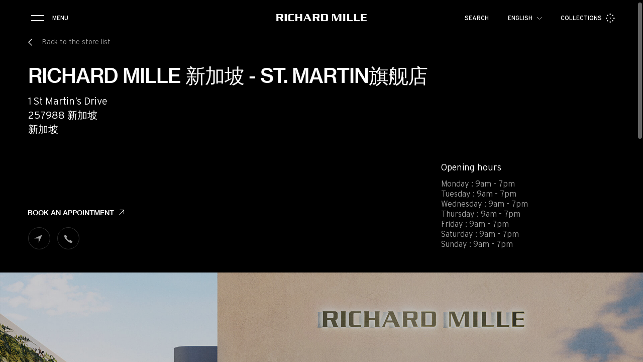

--- FILE ---
content_type: text/html; charset=utf-8
request_url: https://www.richardmille.com/cn/storelocator/richard-mille-singapore-st-martin
body_size: 41878
content:
<!doctype html><html data-n-head-ssr lang="zh" data-n-head="%7B%22lang%22:%7B%22ssr%22:%22zh%22%7D%7D"><head ><meta data-n-head="ssr" charset="utf-8"><meta data-n-head="ssr" name="viewport" content="width=device-width, initial-scale=1, maximum-scale=1.0, user-scalable=no"><meta data-n-head="ssr" data-hid="keyword" name="keyword" content="RM, watch, watches, richard mille, ladies watches, men watches, luxury, tourbillon, mechanical, automatic, innovation, haute horlogerie, titanium, carbone, watchmaking, F1"><meta data-n-head="ssr" data-hid="fb:app_id" property="fb:app_id" content="1268174609999538"><meta data-n-head="ssr" data-hid="og:type" property="og:type" content="website"><meta data-n-head="ssr" data-hid="og:site_name" property="og:site_name" content="Richard Mille"><meta data-n-head="ssr" data-hid="og:image" property="og:image" content="https://www.richardmille.com/meta-image.jpg"><meta data-n-head="ssr" data-hid="twitter:card" name="twitter:card" content="summary_large_image"><meta data-n-head="ssr" data-hid="twitter:creator" name="twitter:creator" content="@richard_mille"><meta data-n-head="ssr" name="google-site-verification" content="jdScjxNfm3N8ux0DAt_4jy3KliqGkO0OFSozGhnPmBU"><meta data-n-head="ssr" name="naver-site-verification" content="6769929d421defd9a09268c48f16363f8fc0b43c"><meta data-n-head="ssr" data-hid="og:title" property="og:title" content="RICHARD MILLE 新加坡 - ST. MARTIN旗舰店 ⋅ 前往我们的商店"><meta data-n-head="ssr" data-hid="og:description" property="og:description" content="前往我们的商店 新加坡 ⋅ 地址: no. 1 St Martin&#x27;s Dr, b1 01, Singapore 257988 ⋅ 电话: +65 6733 1313"><meta data-n-head="ssr" data-hid="description" name="description" content="前往我们的商店 新加坡 ⋅ 地址: no. 1 St Martin&#x27;s Dr, b1 01, Singapore 257988 ⋅ 电话: +65 6733 1313"><meta data-n-head="ssr" data-hid="og:url" property="og:url" content="/cn/storelocator/richard-mille-singapore-st-martin"><meta data-n-head="ssr" data-hid="i18n-og" property="og:locale" content="zh"><meta data-n-head="ssr" data-hid="i18n-og-alt-en" property="og:locale:alternate" content="en"><meta data-n-head="ssr" data-hid="i18n-og-alt-fr" property="og:locale:alternate" content="fr"><meta data-n-head="ssr" data-hid="i18n-og-alt-es" property="og:locale:alternate" content="es"><meta data-n-head="ssr" data-hid="i18n-og-alt-ru" property="og:locale:alternate" content="ru"><meta data-n-head="ssr" data-hid="i18n-og-alt-ar" property="og:locale:alternate" content="ar"><meta data-n-head="ssr" data-hid="i18n-og-alt-ja" property="og:locale:alternate" content="ja"><meta data-n-head="ssr" data-hid="i18n-og-alt-ko" property="og:locale:alternate" content="ko"><title>RICHARD MILLE 新加坡 - ST. MARTIN旗舰店 ⋅ 前往我们的商店</title><link data-n-head="ssr" rel="icon" type="image/x-icon" href="/favicon.ico"><link data-n-head="ssr" rel="apple-touch-icon" sizes="57x57" href="/apple-icon-57x57.png"><link data-n-head="ssr" rel="apple-touch-icon" sizes="60x60" href="/apple-icon-60x60.png"><link data-n-head="ssr" rel="apple-touch-icon" sizes="72x72" href="/apple-icon-72x72.png"><link data-n-head="ssr" rel="apple-touch-icon" sizes="76x76" href="/apple-icon-76x76.png"><link data-n-head="ssr" rel="apple-touch-icon" sizes="114x114" href="/apple-icon-114x114.png"><link data-n-head="ssr" rel="apple-touch-icon" sizes="120x120" href="/apple-icon-120x120.png"><link data-n-head="ssr" rel="apple-touch-icon" sizes="144x144" href="/apple-icon-144x144.png"><link data-n-head="ssr" rel="apple-touch-icon" sizes="152x152" href="/apple-icon-152x152.png"><link data-n-head="ssr" rel="apple-touch-icon" sizes="180x180" href="/apple-icon-180x180.png"><link data-n-head="ssr" rel="preload" href="/fonts/interstate/Interstate-Regular.woff2" as="font" type="font/woff2" crossorigin="anonymous"><link data-n-head="ssr" rel="preload" href="/fonts/interstate/Interstate-Bold.woff2" as="font" type="font/woff2" crossorigin="anonymous"><link data-n-head="ssr" rel="preload" href="/fonts/interstate/Interstate-Light.woff2" as="font" type="font/woff2" crossorigin="anonymous"><link data-n-head="ssr" rel="preload" href="/fonts/5173976/42c029be-62c5-47e5-8a58-ebdc702071fe.woff2" as="font" type="font/woff2" crossorigin="anonymous"><link data-n-head="ssr" rel="preload" href="/fonts/5686921/eac78d53-d051-4a14-b9d4-b818761976ab.woff2" as="font" type="font/woff2" crossorigin="anonymous"><link data-n-head="ssr" rel="preload" href="/fonts/icomoon.woff2" as="font" type="font/woff2" crossorigin="anonymous"><link data-n-head="ssr" data-hid="alternate-hreflang-xdefault" rel="alternate" hreflang="x-default" href="/storelocator/richard-mille-singapore-st-martin"><link data-n-head="ssr" rel="stylesheet" href="https://fast.fonts.net/lt/1.css?apiType=css&amp;c=b05680ca-dc7c-46cf-8a58-44c87c486219&amp;fontids=5686921"><link data-n-head="ssr" rel="canonical" href="/cn/storelocator/richard-mille-singapore-st-martin"><link data-n-head="ssr" rel="stylesheet" href="https://fast.fonts.net/lt/1.css?apiType=css&amp;c=b05680ca-dc7c-46cf-8a58-44c87c486219&amp;fontids=5173976"><link data-n-head="ssr" data-hid="i18n-alt-en" rel="alternate" href="/storelocator/richard-mille-singapore-st-martin" hreflang="en"><link data-n-head="ssr" data-hid="i18n-alt-fr" rel="alternate" href="/fr/magasins/richard-mille-singapore-st-martin" hreflang="fr"><link data-n-head="ssr" data-hid="i18n-alt-es" rel="alternate" href="/es/tiendas/richard-mille-singapore-st-martin" hreflang="es"><link data-n-head="ssr" data-hid="i18n-alt-ru" rel="alternate" href="/ru/storelocator/richard-mille-singapore-st-martin" hreflang="ru"><link data-n-head="ssr" data-hid="i18n-alt-ar" rel="alternate" href="/ar/storelocator/richard-mille-singapore-st-martin" hreflang="ar"><link data-n-head="ssr" data-hid="i18n-alt-ja" rel="alternate" href="/ja/storelocator/richard-mille-singapore-st-martin" hreflang="ja"><link data-n-head="ssr" data-hid="i18n-alt-zh" rel="alternate" href="/cn/storelocator/richard-mille-singapore-st-martin" hreflang="zh"><link data-n-head="ssr" data-hid="i18n-alt-ko" rel="alternate" href="/ko/storelocator/richard-mille-singapore-st-martin" hreflang="ko"><link data-n-head="ssr" data-hid="i18n-xd" rel="alternate" href="/storelocator/richard-mille-singapore-st-martin" hreflang="x-default"><link data-n-head="ssr" data-hid="i18n-can" rel="canonical" href="/cn/storelocator/richard-mille-singapore-st-martin"><script data-n-head="ssr" data-hid="gtm" type="text/javascript">window.dataLayer = window.dataLayer || [];</script><noscript data-n-head="ssr"><div><img src="https://mc.yandex.ru/watch/69064384" style="position:absolute; left:-9999px;" alt="" /></div></noscript><link rel="preload" href="/_nuxt/2bbfa2b.js" as="script"><link rel="preload" href="/_nuxt/e7fcd7b.js" as="script"><link rel="preload" href="/_nuxt/29a0219.js" as="script"><link rel="preload" href="/_nuxt/css/9d5a1b3.css" as="style"><link rel="preload" href="/_nuxt/ee98770.js" as="script"><link rel="preload" href="/_nuxt/css/fc28ac6.css" as="style"><link rel="preload" href="/_nuxt/c76a353.js" as="script"><link rel="stylesheet" href="/_nuxt/css/9d5a1b3.css"><link rel="stylesheet" href="/_nuxt/css/fc28ac6.css"></head><body dir="ltr" data-n-head="%7B%22dir%22:%7B%22ssr%22:%22ltr%22%7D%7D"><div data-server-rendered="true" id="__nuxt"><div data-v-2d78a8d2><div class="loading-inter__bar" data-v-2d78a8d2></div></div><div id="__layout"><div class="layout"><div><div class="page-wrapper"><header class="visible"><div class="overflow container"><div class="menu"><button class="burger-btn"><span></span> <span></span></button> <div class="label">菜单</div></div> <!----> <a href="/cn" id="hearder-logo" class="logo nuxt-link-active"><img src="/_nuxt/img/logo.41ca974.svg" alt="Richard Mille Official Website"></a> <div class="right"><button class="search"><p class="label">搜索</p> <i class="icon icon-search"></i></button> <div class="langs"><div class="dropdown" data-v-cfced19a><div class="dropdown__overlay out-of-scroll" data-v-cfced19a></div> <div class="dropdown__content" data-v-cfced19a><p class="dropdown__title text text--body3" data-v-cfced19a>中文 <i class="icon icon-next" data-v-cfced19a></i></p> <div class="dropdown__container" data-v-cfced19a><ul class="lang-switcher" data-v-cfced19a><li data-v-cfced19a><a href="/storelocator/richard-mille-singapore-st-martin"><button class="r__option"><span>English</span></button></a></li><li data-v-cfced19a><a href="/fr/magasins/richard-mille-singapore-st-martin"><button class="r__option"><span>Français</span></button></a></li><li data-v-cfced19a><a href="/es/tiendas/richard-mille-singapore-st-martin"><button class="r__option"><span>Español</span></button></a></li><li data-v-cfced19a><a href="/ru/storelocator/richard-mille-singapore-st-martin"><button class="r__option"><span>Pусский</span></button></a></li><li data-v-cfced19a><a href="/ar/storelocator/richard-mille-singapore-st-martin"><button class="r__option"><span>العربية</span></button></a></li><li data-v-cfced19a><a href="/ja/storelocator/richard-mille-singapore-st-martin"><button class="r__option"><span>日本語</span></button></a></li><li data-v-cfced19a><a href="/cn/storelocator/richard-mille-singapore-st-martin" aria-current="page" class="nuxt-link-exact-active nuxt-link-active"></a></li><li data-v-cfced19a><a href="/ko/storelocator/richard-mille-singapore-st-martin"><button class="r__option"><span>한국어</span></button></a></li></ul></div></div></div></div> <a href="/cn/collections" class="model"><p class="label">集合</p> <div class="icon icon-model"></div></a></div></div> <div class="sidebar out-of-scroll"><div class="sidebar__overlay out-of-scroll"></div> <div class="sidebar__bg out-of-scroll"></div> <div class="sidebar__content"><div class="sidebar__wrapper"><div><div class="sidebar__close"><i class="icon icon-cross"></i></div> <ul class="sidebar__section sidebar__section1"><li><a href="/cn/dispatch/the-brand" class="title title--h3">
                            品牌
                        </a></li> <li><a href="/cn/dispatch/savoir-faire" class="title title--h3">
                            精湛技艺
                        </a></li> <li><a href="/cn/collections" class="title title--h3">
                            集合
                        </a></li> <li><a href="/cn/friends-and-partners" class="title title--h3">
                            品牌挚友&amp;合作伙伴
                        </a></li> <li><a href="/cn/storelocator" class="title title--h3 nuxt-link-active">
                            旗舰店搜索
                        </a></li> <li><a href="/cn/events" class="title title--h3">
                            活动
                        </a></li></ul> <ul class="sidebar__section sidebar__section2"><li><a href="/cn/historical-models" class="text text--body2">
                            历史表款
                        </a></li> <li><a href="/cn/page/servicing" class="text text--body2">
                                维修保养
                            </a></li> <li><a href="/cn/pre-owned" class="text text--body2">
                        二手腕表
                        </a></li> <li><a href="/cn/book-an-appointment" class="text text--body2">
                        申请预约
                    </a></li></ul> <ul class="sidebar__section sidebar__section3"><li><a href="/cn/contact" class="text text--body4">
                            联系
                        </a></li> <li><a href="/cn/legals" class="text text--body4">
                            法律条款
                        </a></li> <li><span data-acsb-custom-trigger="true" class="text text--body4">
                            辅助功能
                        </span></li> <li><a href="/cn/sitemap" class="text text--body4">
                            网站地图
                        </a></li> <li class="sidebar__bestlink sidebar__bestlink--desktop"><div class="dropdown text text--body4 top" data-v-cfced19a data-v-0040b53e><div class="dropdown__overlay out-of-scroll" data-v-cfced19a></div> <div class="dropdown__content" data-v-cfced19a><p class="dropdown__title text text--body4" data-v-cfced19a>最受欢迎的页面 <i class="icon icon-next" data-v-cfced19a></i></p> <div class="dropdown__container" data-v-cfced19a><div class="best-links__loader" data-v-cfced19a data-v-0040b53e><div class="loader loader--large" data-v-cfced19a data-v-0040b53e></div></div></div></div></div></li> <li><a href="/cn/credits" class="text text--body4">
                        图片来源
                        </a></li></ul></div> <div class="sidebar__footer"><div class="sidebar__social"><a href="https://www.facebook.com/richardmille.watches" target="_blank" class="icon icon-facebook"></a> <a href="https://twitter.com/richard_mille" target="_blank" class="icon icon-twitter1"></a> <a href="https://www.instagram.com/richardmille/" target="_blank" class="icon icon-instagram1"></a> <a href="https://www.youtube.com/richardmilleofficial" target="_blank" class="icon icon-youtube"></a> <a href="https://www.weibo.com/RichardMilleOfficial" target="_blank" class="icon icon-weibo"></a></div> <ul class="lang-select sidebar__langs"><li><a href="/storelocator/richard-mille-singapore-st-martin"><button class="r__option"><span>en</span></button></a></li><li><a href="/fr/magasins/richard-mille-singapore-st-martin"><button class="r__option"><span>fr</span></button></a></li><li><a href="/es/tiendas/richard-mille-singapore-st-martin"><button class="r__option"><span>es</span></button></a></li><li><a href="/ru/storelocator/richard-mille-singapore-st-martin"><button class="r__option"><span>ru</span></button></a></li><li><a href="/ar/storelocator/richard-mille-singapore-st-martin"><button class="r__option"><span>ar</span></button></a></li><li><a href="/ja/storelocator/richard-mille-singapore-st-martin"><button class="r__option"><span>ja</span></button></a></li><li><a href="/cn/storelocator/richard-mille-singapore-st-martin" aria-current="page" class="nuxt-link-exact-active nuxt-link-active"><button class="r__option active"><span>cn</span></button></a></li><li><a href="/ko/storelocator/richard-mille-singapore-st-martin"><button class="r__option"><span>ko</span></button></a></li></ul></div></div></div></div> <div class="search out-of-scroll" style="height:100vh;" data-v-98986228><div class="container search__container" data-v-98986228><div class="search__top" data-v-98986228><div class="search__close" data-v-98986228><i class="icon icon-cross" data-v-98986228></i></div> <div class="search__head" data-v-98986228><input type="text" placeholder="搜索" value="" class="search__input title title--h1" data-v-98986228> <p class="search__count subtitle subtitle--2" data-v-98986228><!----></p></div></div> <div class="search__results" data-v-98986228><div class="scroll-inner" data-v-98986228><div class="search__loader loader loader--medium" data-v-98986228></div></div></div></div></div></header> <div class="store-locator-single" data-v-9ae509c8><div class="store-locator-single__back container" data-v-9ae509c8><a href="/cn/storelocator" class="nuxt-link-active" data-v-9ae509c8><i class="icon icon-previous" data-v-9ae509c8></i> <span class="return__title" data-v-9ae509c8>返回旗舰店列表</span></a></div> <div class="store-locator-single__head container" data-v-9ae509c8><h1 class="store-locator-single__name title title--h2" data-v-9ae509c8>
      Richard Mille 新加坡 - ST. MARTIN旗舰店
    </h1> <p class="store-locator-single__address text text--body1" data-v-9ae509c8>1 St Martin’s Drive<br />
257988 新加坡<br />
</p> <p class="store-locator-single__country text text--body1" data-v-9ae509c8>
      新加坡
    </p></div> <div class="store-locator-single__subhead container" data-v-9ae509c8><div class="store-locator-single__subhead-contact" data-v-9ae509c8><a href="/cn/book-an-appointment" class="link link--arrow" data-v-9ae509c8>
        申请预约
      </a> <div class="store-locator-single__subhead-buttons" data-v-9ae509c8><a target="_blank" href="https://www.google.com/maps?q=1.3059367,103.8248063" class="store-locator-single__subhead-button" data-v-9ae509c8><i class="icon icon-location" data-v-9ae509c8></i></a> <!----> <a href="tel:+65 6733 1313" class="store-locator-single__subhead-button" data-v-9ae509c8><i class="icon icon-phone" data-v-9ae509c8></i></a> <!----></div></div> <div class="store-locator-single__subhead-hours" data-v-9ae509c8><p class="store-locator-single__subhead-hours-title text text--body3" data-v-9ae509c8>
        营业时间
      </p> <div class="store-locator-single__subhead-hours-wrapper" data-v-9ae509c8><div data-v-9ae509c8><p class="text text--body4" data-v-9ae509c8>
            星期一 :
          9:00
           
          
          
          -
          19:00
          </p><p class="text text--body4" data-v-9ae509c8>
            星期二 :
          9:00
           
          
          
          -
          19:00
          </p><p class="text text--body4" data-v-9ae509c8>
            星期三 :
          9:00
           
          
          
          -
          19:00
          </p><p class="text text--body4" data-v-9ae509c8>
            星期四 :
          9:00
           
          
          
          -
          19:00
          </p><p class="text text--body4" data-v-9ae509c8>
            星期五 :
          9:00
           
          
          
          -
          19:00
          </p><p class="text text--body4" data-v-9ae509c8>
            星期六 :
          9:00
           
          
          
          -
          19:00
          </p><p class="text text--body4" data-v-9ae509c8>
            星期日 :
          9:00
           
          
          
          -
          19:00
          </p></div></div></div> <!----> <div class="store-locator-single__subhead-images" data-v-9ae509c8><!----></div></div></div> <footer class="footer cn" data-v-cd1cb3fc><div class="footer__breadcrumb container" data-v-cd1cb3fc><div data-fetch-key="data-v-10d03b7c:0" class="breadcrumb__placeholder" data-v-10d03b7c data-v-cd1cb3fc><script type="application/ld+json" data-v-10d03b7c>{
  "@context": "https://schema.org",
  "@type": "BreadcrumbList",
  "itemListElement": [
    {
      "@type": "ListItem",
      "position": 1,
      "name": "Richard Mille",
      "item": "https://www.richardmille.com/"
    },
    {
      "@type": "ListItem",
      "position": 2,
      "name": "旗舰店搜索",
      "item": "https://www.richardmille.com/storelocator"
    }
  ]
}</script> <div class="breadcrumb" data-v-10d03b7c><div class="breadcrumb__item" data-v-10d03b7c><a href="/" class="li/man nuxt-link-active" data-v-10d03b7c><span data-v-10d03b7c>
                        Richard Mille
                    </span></a> <span class="text--grey sep" data-v-10d03b7c>•</span></div><div class="breadcrumb__item" data-v-10d03b7c><span class="text--grey" data-v-10d03b7c>
                旗舰店搜索
            </span> <!----></div></div></div></div> <div class="footer__content container" data-v-cd1cb3fc><div class="footer__section" data-v-cd1cb3fc><a href="/cn" class="footer__logo nuxt-link-active" data-v-cd1cb3fc><img src="/_nuxt/img/logo.41ca974.svg" alt="Richard Mille Official Website" data-v-cd1cb3fc></a></div> <div class="footer__section footer__section1" data-v-cd1cb3fc><ul data-v-cd1cb3fc><li data-v-cd1cb3fc><a href="/cn/dispatch/the-brand" class="subtitle footer__section1-link" data-v-cd1cb3fc>
                品牌
            </a></li> <li data-v-cd1cb3fc><a href="/cn/dispatch/savoir-faire" class="subtitle footer__section1-link" data-v-cd1cb3fc>
                精湛技艺
            </a></li> <li data-v-cd1cb3fc><a href="/cn/collections" class="subtitle footer__section1-link" data-v-cd1cb3fc>
                集合
            </a></li> <li data-v-cd1cb3fc><a href="/cn/friends-and-partners" class="subtitle footer__section1-link" data-v-cd1cb3fc>
                品牌挚友&amp;合作伙伴
            </a></li> <li data-v-cd1cb3fc><a href="/cn/storelocator" no-prefetch class="subtitle footer__section1-link" data-v-cd1cb3fc>
                旗舰店搜索
            </a></li> <li data-v-cd1cb3fc><a href="/cn/events" class="subtitle footer__section1-link" data-v-cd1cb3fc>
                活动
            </a></li></ul></div> <div class="footer__section footer__section2" data-v-cd1cb3fc><ul class="footer__sub-section footer__sub-section--big" data-v-cd1cb3fc><li data-v-cd1cb3fc><a href="/cn/historical-models" class="text text--body3" data-v-cd1cb3fc>
            历史表款
          </a></li> <li data-v-cd1cb3fc><a href="/cn/page/servicing" class="text text--body3" data-v-cd1cb3fc>
            维修保养
          </a></li> <li data-v-cd1cb3fc><a href="/cn/pre-owned" class="text text--body3" data-v-cd1cb3fc>
              二手腕表
            </a></li> <li data-v-cd1cb3fc><a href="/cn/book-an-appointment" class="text text--body3" data-v-cd1cb3fc>
            申请预约
          </a></li></ul> <div class="footer__sub-section footer__social" data-v-cd1cb3fc><div class="text text--body4 footer__social-title" data-v-cd1cb3fc>订阅</div> <div class="footer__social-content" data-v-cd1cb3fc><a href="https://www.facebook.com/richardmille.watches" target="_blank" class="icon icon-facebook" data-v-cd1cb3fc></a> <a href="https://twitter.com/richard_mille" target="_blank" class="icon icon-twitter1" data-v-cd1cb3fc></a> <a href="https://www.instagram.com/richardmille/" target="_blank" class="icon icon-instagram1" data-v-cd1cb3fc></a> <a href="https://www.youtube.com/richardmilleofficial" target="_blank" class="icon icon-youtube" data-v-cd1cb3fc></a> <a href="https://www.weibo.com/RichardMilleOfficial" target="_blank" class="icon icon-weibo" data-v-cd1cb3fc></a></div></div> <ul class="footer__bestlink footer__bestlink--mobile" data-v-cd1cb3fc><li data-v-cd1cb3fc><div class="dropdown text text--body4 top" data-v-cfced19a data-v-0040b53e data-v-cd1cb3fc><div class="dropdown__overlay out-of-scroll" data-v-cfced19a></div> <div class="dropdown__content" data-v-cfced19a><p class="dropdown__title text text--body4" data-v-cfced19a>最受欢迎的页面 <i class="icon icon-next" data-v-cfced19a></i></p> <div class="dropdown__container" data-v-cfced19a><div class="best-links__loader" data-v-cfced19a data-v-0040b53e><div class="loader loader--large" data-v-cfced19a data-v-0040b53e></div></div></div></div></div></li></ul> <ul class="footer__sub-section footer__sub-section--opacity" data-v-cd1cb3fc><li data-v-cd1cb3fc><a href="/cn/contact" class="text text--body4" data-v-cd1cb3fc>
              联系
          </a></li> <li data-v-cd1cb3fc><a href="/cn/legals" class="text text--body4" data-v-cd1cb3fc>
                法律条款
            </a></li> <li data-v-cd1cb3fc><a href="/cn/page/alert-procedure" class="text text--body4" data-v-cd1cb3fc>
            我们的承诺
          </a></li> <li data-v-cd1cb3fc><span data-acsb-custom-trigger="true" class="text text--body4" data-v-cd1cb3fc>
                辅助功能
            </span></li> <li data-v-cd1cb3fc><a href="/cn/sitemap" class="text text--body4" data-v-cd1cb3fc>
                网站地图
            </a></li> <li class="footer__bestlink footer__bestlink--desktop" data-v-cd1cb3fc><div class="dropdown text text--body4 top" data-v-cfced19a data-v-0040b53e data-v-cd1cb3fc><div class="dropdown__overlay out-of-scroll" data-v-cfced19a></div> <div class="dropdown__content" data-v-cfced19a><p class="dropdown__title text text--body4" data-v-cfced19a>最受欢迎的页面 <i class="icon icon-next" data-v-cfced19a></i></p> <div class="dropdown__container" data-v-cfced19a><div class="best-links__loader" data-v-cfced19a data-v-0040b53e><div class="loader loader--large" data-v-cfced19a data-v-0040b53e></div></div></div></div></div></li> <li class="footer__bestlink copyright--mobile no-hover" data-v-cd1cb3fc>
          © Richard Mille 2026
        </li> <li data-v-cd1cb3fc><a href="/cn/credits" class="text text--body4" data-v-cd1cb3fc>
            图片来源
          </a></li></ul></div></div> <div class="footer__sub container" data-v-cd1cb3fc><ul class="footer__sub-links" data-v-cd1cb3fc><li class="footer__sub-link copyright--desktop no-hover" data-v-cd1cb3fc>© Richard Mille 2026</li> <!----></ul> <div class="footer__sub-lang" data-v-cd1cb3fc><ul class="lang-select langs" data-v-cd1cb3fc><li><a href="/storelocator/richard-mille-singapore-st-martin"><button class="r__option"><span>en</span></button></a></li><li><a href="/fr/magasins/richard-mille-singapore-st-martin"><button class="r__option"><span>fr</span></button></a></li><li><a href="/es/tiendas/richard-mille-singapore-st-martin"><button class="r__option"><span>es</span></button></a></li><li><a href="/ru/storelocator/richard-mille-singapore-st-martin"><button class="r__option"><span>ru</span></button></a></li><li><a href="/ar/storelocator/richard-mille-singapore-st-martin"><button class="r__option"><span>ar</span></button></a></li><li><a href="/ja/storelocator/richard-mille-singapore-st-martin"><button class="r__option"><span>ja</span></button></a></li><li><a href="/cn/storelocator/richard-mille-singapore-st-martin" aria-current="page" class="nuxt-link-exact-active nuxt-link-active"><button class="r__option active"><span>cn</span></button></a></li><li><a href="/ko/storelocator/richard-mille-singapore-st-martin"><button class="r__option"><span>ko</span></button></a></li></ul></div></div></footer></div></div></div></div></div><script>window.__NUXT__=(function(a,b,c,d,e,f,g,h,i,j,k,l,m,n,o,p,q,r,s,t,u,v,w,x,y,z,A,B,C,D,E,F,G,H,I,J,K,L,M,N,O,P,Q,R,S,T,U,V,W,X,Y,Z,_,$,aa,ab,ac,ad,ae,af,ag,ah,ai,aj,ak,al,am,an,ao,ap,aq,ar,as,at,au,av,aw,ax,ay,az,aA,aB,aC,aD,aE,aF,aG,aH,aI,aJ,aK,aL,aM,aN,aO,aP,aQ,aR,aS,aT,aU,aV,aW,aX,aY,aZ,a_,a$,ba,bb,bc,bd,be,bf,bg,bh,bi,bj,bk,bl,bm,bn,bo,bp,bq,br,bs,bt,bu,bv,bw,bx,by,bz,bA,bB,bC,bD,bE,bF,bG,bH,bI,bJ,bK,bL,bM,bN,bO,bP,bQ,bR,bS,bT,bU,bV,bW,bX,bY,bZ,b_,b$,ca,cb,cc,cd,ce,cf,cg,ch,ci,cj,ck,cl,cm,cn,co,cp,cq,cr,cs,ct,cu,cv,cw,cx,cy,cz,cA,cB,cC,cD,cE,cF,cG,cH,cI,cJ,cK,cL,cM,cN,cO,cP,cQ,cR,cS,cT,cU,cV,cW,cX,cY,cZ,c_,c$,da,db,dc,dd,de,df,dg,dh,di,dj,dk,dl,dm,dn,do0,dp,dq,dr,ds,dt,du,dv,dw,dx,dy,dz,dA,dB,dC,dD,dE,dF,dG,dH,dI,dJ,dK,dL,dM,dN,dO,dP,dQ,dR,dS,dT,dU,dV,dW,dX,dY,dZ,d_,d$,ea,eb,ec,ed,ee,ef,eg,eh,ei,ej,ek,el,em,en,eo,ep,eq,er,es,et,eu,ev,ew,ex,ey,ez,eA,eB,eC,eD,eE,eF,eG,eH,eI,eJ,eK,eL,eM,eN,eO,eP,eQ,eR,eS,eT,eU,eV,eW,eX,eY,eZ,e_,e$,fa,fb,fc,fd,fe,ff,fg,fh,fi,fj,fk,fl,fm,fn,fo,fp,fq,fr,fs,ft,fu,fv,fw,fx,fy,fz,fA,fB,fC,fD,fE,fF,fG,fH,fI,fJ,fK,fL,fM,fN,fO,fP,fQ,fR,fS,fT,fU,fV,fW,fX,fY,fZ,f_,f$,ga,gb,gc,gd,ge,gf,gg,gh,gi,gj,gk,gl,gm,gn,go,gp,gq,gr,gs,gt,gu,gv,gw,gx,gy,gz,gA,gB,gC,gD,gE,gF,gG,gH,gI,gJ,gK,gL,gM,gN,gO,gP,gQ,gR,gS,gT,gU,gV,gW,gX,gY,gZ,g_,g$,ha,hb,hc,hd,he,hf,hg,hh,hi,hj,hk,hl,hm,hn,ho,hp,hq,hr,hs,ht,hu,hv,hw,hx,hy,hz,hA,hB,hC,hD,hE,hF,hG,hH,hI,hJ,hK,hL,hM,hN,hO,hP,hQ,hR,hS,hT,hU,hV,hW,hX,hY,hZ,h_,h$,ia,ib,ic,id,ie,if0,ig,ih,ii,ij,ik,il,im,in0,io,ip,iq,ir,is,it,iu,iv,iw,ix,iy,iz,iA,iB,iC,iD,iE,iF,iG,iH,iI,iJ,iK,iL,iM,iN,iO,iP,iQ,iR,iS,iT,iU,iV,iW,iX,iY,iZ,i_,i$,ja,jb,jc,jd,je,jf,jg,jh,ji,jj,jk,jl,jm,jn,jo,jp,jq,jr,js,jt,ju){eQ[0]={id:109468,date:"2025-12-06T16:36:31",date_gmt:"2025-12-06T15:36:31",guid:{rendered:"https:\u002F\u002Fbo.richardmille.com\u002Fpos\u002Frichard-mille-the-st-regis-aspen-usa-aspen\u002F"},modified:"2026-01-06T15:30:40",modified_gmt:"2026-01-06T14:30:40",slug:"richard-mille-the-st-regis-aspen-usa-aspen",status:d,type:F,link:"https:\u002F\u002Fbo.richardmille.com\u002Fpos\u002Frichard-mille-the-st-regis-aspen-usa-aspen\u002F?lang=zh-hans",title:{rendered:ar},content:{rendered:a,protected:f},author:ae,featured_media:l,template:a,search_tag:[],class_list:["post-109468",F,N,O,P],acf:{store_type:{value:Q,label:R},name:"Richard Mille 阿斯彭旗舰店",country:a,city:"阿斯彭",address:"The St. Regis Aspen Resort\u003Cbr \u002F\u003E\r\n315 Dean Street\u003Cbr \u002F\u003E\r\n81611 阿斯彭",position:{address:"The St. Regis Aspen Resort, East Dean Street, Aspen, CO, USA",lat:"39.1869176",lng:"-106.82111309999999"},phone:"+1 970-315-8888",opening_hours:{monday:{am_open:G,am_open_label:c,am_close:a,am_close_label:c,pm_open:a,pm_open_label:b,pm_close:E,pm_close_label:b,closed:f},tuesday:{am_open:G,am_open_label:c,am_close:a,am_close_label:c,pm_open:a,pm_open_label:b,pm_close:E,pm_close_label:b,closed:f},wednesday:{am_open:G,am_open_label:c,am_close:a,am_close_label:c,pm_open:a,pm_open_label:b,pm_close:E,pm_close_label:b,closed:f},thursday:{am_open:G,am_open_label:c,am_close:a,am_close_label:c,pm_open:a,pm_open_label:b,pm_close:E,pm_close_label:b,closed:f},friday:{am_open:G,am_open_label:c,am_close:a,am_close_label:c,pm_open:a,pm_open_label:b,pm_close:E,pm_close_label:b,closed:f},saturday:{am_open:G,am_open_label:c,am_close:a,am_close_label:c,pm_open:a,pm_open_label:b,pm_close:E,pm_close_label:b,closed:f},sunday:{am_open:D,am_open_label:c,am_close:a,am_close_label:c,pm_open:a,pm_open_label:b,pm_close_label:b,pm_close:"4:00",closed:n}},email:"aspen@rmamericas.com",description:a,images:[{ID:aB,id:aB,title:bC,filename:bD,filesize:bE,url:ap,link:bF,alt:a,author:I,description:a,caption:a,name:bG,status:p,uploaded_to:l,date:bH,modified:bI,menu_order:l,mime_type:q,type:r,subtype:s,icon:t,width:j,height:k,sizes:{thumbnail:bJ,"thumbnail-width":i,"thumbnail-height":i,medium:bK,"medium-width":u,"medium-height":y,medium_large:bL,"medium_large-width":v,"medium_large-height":z,large:bM,"large-width":o,"large-height":B,"1536x1536":ap,"1536x1536-width":x,"1536x1536-height":C,"2048x2048":ap,"2048x2048-width":j,"2048x2048-height":k,preview_admin:bN,"preview_admin-width":w,"preview_admin-height":A}}],appointment:"https:\u002F\u002Fbook.richardmille.com\u002Fv2\u002F#book\u002Flocation\u002F24\u002Fcount\u002F1\u002F"},translatation:{ar:{translation_id:"84173",language_code:Y,element_id:"109467",source_language_code:g,element_type:e,original:h,post_title:ar,post_status:d},en:{translation_id:"946",language_code:g,element_id:"1348",source_language_code:J,element_type:e,original:L,post_title:ar,post_status:d},es:{translation_id:"84180",language_code:Z,element_id:"109473",source_language_code:g,element_type:e,original:h,post_title:ar,post_status:d},fr:{translation_id:"84175",language_code:K,element_id:"109469",source_language_code:g,element_type:e,original:h,post_title:ar,post_status:d},ja:{translation_id:"84176",language_code:_,element_id:"109470",source_language_code:g,element_type:e,original:h,post_title:ar,post_status:d},ko:{translation_id:"84177",language_code:$,element_id:"109471",source_language_code:g,element_type:e,original:h,post_title:ar,post_status:d},ru:{translation_id:"84181",language_code:aa,element_id:"109472",source_language_code:g,element_type:e,original:h,post_title:ar,post_status:d},"zh-hans":{translation_id:"84174",language_code:M,element_id:"109468",source_language_code:g,element_type:e,original:h,post_title:ar,post_status:d}},terms:[],_links:{self:[{href:"https:\u002F\u002Fbo.richardmille.com\u002Fwp-json\u002Fwp\u002Fv2\u002Fpos\u002F109468",targetHints:{allow:[S]}}],collection:[{href:T}],about:[{href:U}],author:[{embeddable:n,href:af}],"wp:attachment":[{href:"https:\u002F\u002Fbo.richardmille.com\u002Fwp-json\u002Fwp\u002Fv2\u002Fmedia?parent=109468"}],"wp:term":[{taxonomy:V,embeddable:n,href:"https:\u002F\u002Fbo.richardmille.com\u002Fwp-json\u002Fwp\u002Fv2\u002Fsearch_tag?post=109468"}],curies:[{name:W,href:X,templated:n}]}};eQ[1]={id:eR,date:"2025-10-15T10:55:14",date_gmt:"2025-10-15T08:55:14",guid:{rendered:"https:\u002F\u002Fbo.richardmille.com\u002Fpos\u002Frichard-mille-sydney\u002F"},modified:"2026-01-06T15:31:23",modified_gmt:"2026-01-06T14:31:23",slug:"richard-mille-sydney",status:d,type:F,link:"https:\u002F\u002Fbo.richardmille.com\u002Fpos\u002Frichard-mille-sydney\u002F?lang=zh-hans",title:{rendered:aC},content:{rendered:a,protected:f},author:6,featured_media:l,template:a,search_tag:[],class_list:["post-109001",F,N,O,P],acf:{store_type:{value:Q,label:R},name:"Richard Mille  悉尼旗舰店",country:"Australia",city:"悉尼",address:"Richard Mille, 1\u002F35-39  Bridge Street\u003Cbr \u002F\u003E\r\n2000 悉尼",position:{address:"35\u002F39 Bridge Street, Sydney NSW 2000, Australia",lat:"-33.8635361",lng:"151.2106793"},phone:"+61 02 7233 3944",email:"syd@richardmilleasia.com",opening_hours:{monday:{am_open:m,am_open_label:c,am_close:a,am_close_label:c,pm_open:a,pm_open_label:b,pm_close:ah,pm_close_label:b,closed:f},tuesday:{am_open:m,am_open_label:c,am_close:a,am_close_label:c,pm_open:a,pm_open_label:b,pm_close:ah,pm_close_label:b,closed:f},wednesday:{am_open:m,am_open_label:c,am_close:a,am_close_label:c,pm_open:a,pm_open_label:b,pm_close:ah,pm_close_label:b,closed:f},thursday:{am_open:m,am_open_label:c,am_close:a,am_close_label:c,pm_open:a,pm_open_label:b,pm_close:ah,pm_close_label:b,closed:f},friday:{am_open:m,am_open_label:c,am_close:a,am_close_label:c,pm_open:a,pm_open_label:b,pm_close:ah,pm_close_label:b,closed:f},saturday:{am_open:m,am_open_label:c,am_close:a,am_close_label:c,pm_open:a,pm_open_label:b,pm_close:ah,pm_close_label:b,closed:f},sunday:{am_open:m,am_open_label:c,am_close:a,am_close_label:c,pm_open:a,pm_open_label:b,pm_close_label:b,pm_close:ah,closed:f}},description:a,images:[{ID:eS,id:eS,title:"RM-Sydney",filename:"RM-Sydney.jpg",filesize:336306,url:b_,link:"https:\u002F\u002Fbo.richardmille.com\u002F?attachment_id=108987&lang=zh-hans",alt:a,author:aD,description:a,caption:a,name:"rm-sydney-2",status:p,uploaded_to:eR,date:"2025-10-15 08:54:00",modified:"2025-10-15 08:54:03",menu_order:l,mime_type:q,type:r,subtype:s,icon:t,width:j,height:k,sizes:{thumbnail:"https:\u002F\u002Fmedia.richardmille.com\u002Fwp-content\u002Fuploads\u002F2025\u002F10\u002F15125401\u002FRM-Sydney-150x150.jpg","thumbnail-width":i,"thumbnail-height":i,medium:"https:\u002F\u002Fmedia.richardmille.com\u002Fwp-content\u002Fuploads\u002F2025\u002F10\u002F15125401\u002FRM-Sydney-300x169.jpg","medium-width":u,"medium-height":y,medium_large:"https:\u002F\u002Fmedia.richardmille.com\u002Fwp-content\u002Fuploads\u002F2025\u002F10\u002F15125401\u002FRM-Sydney-768x432.jpg","medium_large-width":v,"medium_large-height":z,large:"https:\u002F\u002Fmedia.richardmille.com\u002Fwp-content\u002Fuploads\u002F2025\u002F10\u002F15125401\u002FRM-Sydney-1024x576.jpg","large-width":o,"large-height":B,"1536x1536":b_,"1536x1536-width":x,"1536x1536-height":C,"2048x2048":b_,"2048x2048-width":j,"2048x2048-height":k,preview_admin:"https:\u002F\u002Fmedia.richardmille.com\u002Fwp-content\u002Fuploads\u002F2025\u002F10\u002F15125401\u002FRM-Sydney-180x101.jpg","preview_admin-width":w,"preview_admin-height":A}}],appointment:a},translatation:{ar:{translation_id:"84072",language_code:Y,element_id:"109000",source_language_code:g,element_type:e,original:h,post_title:aC,post_status:d},en:{translation_id:"84063",language_code:g,element_id:"108984",source_language_code:J,element_type:e,original:L,post_title:aC,post_status:d},es:{translation_id:"84078",language_code:Z,element_id:"109006",source_language_code:g,element_type:e,original:h,post_title:aC,post_status:d},fr:{translation_id:"84074",language_code:K,element_id:"109002",source_language_code:g,element_type:e,original:h,post_title:aC,post_status:d},ja:{translation_id:"84075",language_code:_,element_id:"109003",source_language_code:g,element_type:e,original:h,post_title:aC,post_status:d},ko:{translation_id:"84076",language_code:$,element_id:"109004",source_language_code:g,element_type:e,original:h,post_title:"리차드 밀 시드니",post_status:d},ru:{translation_id:"84077",language_code:aa,element_id:"109005",source_language_code:g,element_type:e,original:h,post_title:aC,post_status:d},"zh-hans":{translation_id:"84073",language_code:M,element_id:"109001",source_language_code:g,element_type:e,original:h,post_title:aC,post_status:d}},terms:[],_links:{self:[{href:"https:\u002F\u002Fbo.richardmille.com\u002Fwp-json\u002Fwp\u002Fv2\u002Fpos\u002F109001",targetHints:{allow:[S]}}],collection:[{href:T}],about:[{href:U}],author:[{embeddable:n,href:"https:\u002F\u002Fbo.richardmille.com\u002Fwp-json\u002Fwp\u002Fv2\u002Fusers\u002F6"}],"wp:attachment":[{href:"https:\u002F\u002Fbo.richardmille.com\u002Fwp-json\u002Fwp\u002Fv2\u002Fmedia?parent=109001"}],"wp:term":[{taxonomy:V,embeddable:n,href:"https:\u002F\u002Fbo.richardmille.com\u002Fwp-json\u002Fwp\u002Fv2\u002Fsearch_tag?post=109001"}],curies:[{name:W,href:X,templated:n}]}};eQ[2]={id:eT,date:"2024-11-15T11:43:29",date_gmt:"2024-11-15T10:43:29",guid:{rendered:"https:\u002F\u002Fbo.richardmille.com\u002F?post_type=pos&#038;p=98243"},modified:"2026-01-06T15:31:31",modified_gmt:"2026-01-06T14:31:31",slug:"richard-mille-dallas",status:d,type:F,link:"https:\u002F\u002Fbo.richardmille.com\u002Fpos\u002Frichard-mille-dallas\u002F?lang=zh-hans",title:{rendered:as},content:{rendered:a,protected:f},author:bc,featured_media:l,template:a,search_tag:[],class_list:["post-98243",F,N,O,P],acf:{store_type:{value:Q,label:R},name:"Richard Mille 达拉斯旗舰店",country:a,city:"达拉斯",address:"100 Highland Park village \u003Cbr \u002F\u003E\r\nSuite 103\u003Cbr \u002F\u003E\r\n75205 达拉斯",position:{address:"100 Highland Park Village, Dallas, TX 75205, États-Unis",lat:"32.8360315",lng:"-96.8048826"},phone:"+1 214 833 8888",email:"dallas@rmamericas.com",opening_hours:{monday:{am_open:D,am_open_label:c,am_close:a,am_close_label:c,pm_open:a,pm_open_label:b,pm_close:E,pm_close_label:b,closed:f},tuesday:{am_open:D,am_open_label:c,am_close:a,am_close_label:c,pm_open:a,pm_open_label:b,pm_close:E,pm_close_label:b,closed:f},wednesday:{am_open:D,am_open_label:c,am_close:a,am_close_label:c,pm_open:a,pm_open_label:b,pm_close:E,pm_close_label:b,closed:f},thursday:{am_open:D,am_open_label:c,am_close:a,am_close_label:c,pm_open:a,pm_open_label:b,pm_close:E,pm_close_label:b,closed:f},friday:{am_open:D,am_open_label:c,am_close:a,am_close_label:c,pm_open:a,pm_open_label:b,pm_close:E,pm_close_label:b,closed:f},saturday:{am_open:D,am_open_label:c,am_close:a,am_close_label:c,pm_open:a,pm_open_label:b,pm_close:E,pm_close_label:b,closed:f},sunday:{am_open:aq,am_open_label:b,am_close:a,am_close_label:c,pm_open:a,pm_open_label:b,pm_close_label:b,pm_close:ah,closed:f}},description:a,images:[{ID:eU,id:eU,title:"RM_Dallas",filename:"RM_Dallas-1.jpg",filesize:243006,url:eV,link:"https:\u002F\u002Fbo.richardmille.com\u002F?attachment_id=109446&lang=zh-hans",alt:a,author:H,description:a,caption:a,name:"rm_dallas-2-2",status:p,uploaded_to:eT,date:"2025-12-19 11:06:51",modified:"2025-12-19 11:06:58",menu_order:l,mime_type:q,type:r,subtype:s,icon:t,width:j,height:k,sizes:{thumbnail:"https:\u002F\u002Fmedia.richardmille.com\u002Fwp-content\u002Fuploads\u002F2024\u002F11\u002F19130652\u002FRM_Dallas-1-150x150.jpg","thumbnail-width":i,"thumbnail-height":i,medium:"https:\u002F\u002Fmedia.richardmille.com\u002Fwp-content\u002Fuploads\u002F2024\u002F11\u002F19130652\u002FRM_Dallas-1-300x169.jpg","medium-width":u,"medium-height":y,medium_large:"https:\u002F\u002Fmedia.richardmille.com\u002Fwp-content\u002Fuploads\u002F2024\u002F11\u002F19130652\u002FRM_Dallas-1-768x432.jpg","medium_large-width":v,"medium_large-height":z,large:"https:\u002F\u002Fmedia.richardmille.com\u002Fwp-content\u002Fuploads\u002F2024\u002F11\u002F19130652\u002FRM_Dallas-1-1024x576.jpg","large-width":o,"large-height":B,"1536x1536":"https:\u002F\u002Fmedia.richardmille.com\u002Fwp-content\u002Fuploads\u002F2024\u002F11\u002F19130652\u002FRM_Dallas-1-1536x864.jpg","1536x1536-width":x,"1536x1536-height":C,"2048x2048":eV,"2048x2048-width":j,"2048x2048-height":k,preview_admin:"https:\u002F\u002Fmedia.richardmille.com\u002Fwp-content\u002Fuploads\u002F2024\u002F11\u002F19130652\u002FRM_Dallas-1-180x101.jpg","preview_admin-width":w,"preview_admin-height":A}}],appointment:a},translatation:{ar:{translation_id:"75250",language_code:Y,element_id:"98238",source_language_code:g,element_type:e,original:h,post_title:as,post_status:d},en:{translation_id:"75249",language_code:g,element_id:"98236",source_language_code:J,element_type:e,original:L,post_title:as,post_status:d},es:{translation_id:"75256",language_code:Z,element_id:"98246",source_language_code:g,element_type:e,original:h,post_title:as,post_status:d},fr:{translation_id:"75257",language_code:K,element_id:"98254",source_language_code:g,element_type:e,original:h,post_title:as,post_status:d},ja:{translation_id:"75258",language_code:_,element_id:"98256",source_language_code:g,element_type:e,original:h,post_title:as,post_status:d},ko:{translation_id:"76517",language_code:$,element_id:"99201",source_language_code:g,element_type:e,original:h,post_title:as,post_status:d},ru:{translation_id:"75259",language_code:aa,element_id:"98259",source_language_code:g,element_type:e,original:h,post_title:as,post_status:d},"zh-hans":{translation_id:"75255",language_code:M,element_id:"98243",source_language_code:g,element_type:e,original:h,post_title:as,post_status:d}},terms:[],_links:{self:[{href:"https:\u002F\u002Fbo.richardmille.com\u002Fwp-json\u002Fwp\u002Fv2\u002Fpos\u002F98243",targetHints:{allow:[S]}}],collection:[{href:T}],about:[{href:U}],author:[{embeddable:n,href:bd}],"wp:attachment":[{href:"https:\u002F\u002Fbo.richardmille.com\u002Fwp-json\u002Fwp\u002Fv2\u002Fmedia?parent=98243"}],"wp:term":[{taxonomy:V,embeddable:n,href:"https:\u002F\u002Fbo.richardmille.com\u002Fwp-json\u002Fwp\u002Fv2\u002Fsearch_tag?post=98243"}],curies:[{name:W,href:X,templated:n}]}};eQ[3]={id:92294,date:"2023-10-05T16:51:32",date_gmt:"2023-10-05T14:51:32",guid:{rendered:"https:\u002F\u002Fbo.richardmille.com\u002F?post_type=pos&#038;p=92294"},modified:"2026-01-06T15:25:26",modified_gmt:"2026-01-06T14:25:26",slug:"richard-mille-singapore-st-martin",status:d,type:F,link:"https:\u002F\u002Fbo.richardmille.com\u002Fpos\u002Frichard-mille-singapore-st-martin\u002F?lang=zh-hans",title:{rendered:"RICHARD MILLE SINGAPORE &#8211; ST. MARTIN"},content:{rendered:a,protected:f},author:bc,featured_media:l,template:a,search_tag:[],class_list:["post-92294",F,N,O,P],acf:{store_type:{value:Q,label:R},name:"Richard Mille 新加坡 - ST. MARTIN旗舰店",country:b$,city:b$,address:"1 St Martin’s Drive\u003Cbr \u002F\u003E\r\n257988 新加坡\u003Cbr \u002F\u003E\r\n",position:{address:"no. 1 St Martin's Dr, b1 01, Singapore 257988",lat:"1.3059367",lng:"103.8248063"},phone:"+65 6733 1313",email:a,opening_hours:{monday:{am_open:m,am_open_label:c,am_close:a,am_close_label:c,pm_open:a,pm_open_label:b,pm_close:ai,pm_close_label:b,closed:f},tuesday:{am_open:m,am_open_label:c,am_close:a,am_close_label:c,pm_open:a,pm_open_label:b,pm_close:ai,pm_close_label:b,closed:f},wednesday:{am_open:m,am_open_label:c,am_close:a,am_close_label:c,pm_open:a,pm_open_label:b,pm_close:ai,pm_close_label:b,closed:f},thursday:{am_open:m,am_open_label:c,am_close:a,am_close_label:c,pm_open:a,pm_open_label:b,pm_close:ai,pm_close_label:b,closed:f},friday:{am_open:m,am_open_label:c,am_close:a,am_close_label:c,pm_open:a,pm_open_label:b,pm_close:ai,pm_close_label:b,closed:f},saturday:{am_open:m,am_open_label:c,am_close:a,am_close_label:c,pm_open:a,pm_open_label:b,pm_close:ai,pm_close_label:b,closed:f},sunday:{am_open:m,am_open_label:c,am_close:a,am_close_label:c,pm_open:a,pm_open_label:b,pm_close_label:b,pm_close:ai,closed:f}},description:a,images:[{ID:eW,id:eW,title:"01_ENTRANCE_280923",filename:"01_ENTRANCE_280923.jpg",filesize:583019,url:ca,link:"https:\u002F\u002Fbo.richardmille.com\u002F?attachment_id=92267&lang=zh-hans",alt:a,author:H,description:a,caption:a,name:"01_entrance_280923-2",status:p,uploaded_to:bt,date:eX,modified:eX,menu_order:l,mime_type:q,type:r,subtype:s,icon:t,width:j,height:k,sizes:{thumbnail:"https:\u002F\u002Fmedia.richardmille.com\u002Fwp-content\u002Fuploads\u002F2020\u002F02\u002F02174659\u002F01_ENTRANCE_280923-150x150.jpg","thumbnail-width":i,"thumbnail-height":i,medium:"https:\u002F\u002Fmedia.richardmille.com\u002Fwp-content\u002Fuploads\u002F2020\u002F02\u002F02174659\u002F01_ENTRANCE_280923-300x169.jpg","medium-width":u,"medium-height":y,medium_large:"https:\u002F\u002Fmedia.richardmille.com\u002Fwp-content\u002Fuploads\u002F2020\u002F02\u002F02174659\u002F01_ENTRANCE_280923-768x432.jpg","medium_large-width":v,"medium_large-height":z,large:"https:\u002F\u002Fmedia.richardmille.com\u002Fwp-content\u002Fuploads\u002F2020\u002F02\u002F02174659\u002F01_ENTRANCE_280923-1024x576.jpg","large-width":o,"large-height":B,"1536x1536":ca,"1536x1536-width":x,"1536x1536-height":C,"2048x2048":ca,"2048x2048-width":j,"2048x2048-height":k,preview_admin:"https:\u002F\u002Fmedia.richardmille.com\u002Fwp-content\u002Fuploads\u002F2020\u002F02\u002F02174659\u002F01_ENTRANCE_280923-180x101.jpg","preview_admin-width":w,"preview_admin-height":A}},{ID:eY,id:eY,title:"02_CENTRAL-HUB_280923",filename:"02_CENTRAL-HUB_280923.jpg",filesize:394365,url:cb,link:"https:\u002F\u002Fbo.richardmille.com\u002F?attachment_id=92274&lang=zh-hans",alt:a,author:H,description:a,caption:a,name:"02_central-hub_280923-2",status:p,uploaded_to:bt,date:eZ,modified:eZ,menu_order:l,mime_type:q,type:r,subtype:s,icon:t,width:j,height:k,sizes:{thumbnail:"https:\u002F\u002Fmedia.richardmille.com\u002Fwp-content\u002Fuploads\u002F2020\u002F02\u002F02174701\u002F02_CENTRAL-HUB_280923-150x150.jpg","thumbnail-width":i,"thumbnail-height":i,medium:"https:\u002F\u002Fmedia.richardmille.com\u002Fwp-content\u002Fuploads\u002F2020\u002F02\u002F02174701\u002F02_CENTRAL-HUB_280923-300x169.jpg","medium-width":u,"medium-height":y,medium_large:"https:\u002F\u002Fmedia.richardmille.com\u002Fwp-content\u002Fuploads\u002F2020\u002F02\u002F02174701\u002F02_CENTRAL-HUB_280923-768x432.jpg","medium_large-width":v,"medium_large-height":z,large:"https:\u002F\u002Fmedia.richardmille.com\u002Fwp-content\u002Fuploads\u002F2020\u002F02\u002F02174701\u002F02_CENTRAL-HUB_280923-1024x576.jpg","large-width":o,"large-height":B,"1536x1536":cb,"1536x1536-width":x,"1536x1536-height":C,"2048x2048":cb,"2048x2048-width":j,"2048x2048-height":k,preview_admin:"https:\u002F\u002Fmedia.richardmille.com\u002Fwp-content\u002Fuploads\u002F2020\u002F02\u002F02174701\u002F02_CENTRAL-HUB_280923-180x101.jpg","preview_admin-width":w,"preview_admin-height":A}},{ID:e_,id:e_,title:"03_CRAFTING-SPACE_280923",filename:"03_CRAFTING-SPACE_280923.jpg",filesize:405125,url:cc,link:"https:\u002F\u002Fbo.richardmille.com\u002F?attachment_id=92281&lang=zh-hans",alt:a,author:H,description:a,caption:a,name:"03_crafting-space_280923-2",status:p,uploaded_to:bt,date:e$,modified:e$,menu_order:l,mime_type:q,type:r,subtype:s,icon:t,width:j,height:k,sizes:{thumbnail:"https:\u002F\u002Fmedia.richardmille.com\u002Fwp-content\u002Fuploads\u002F2020\u002F02\u002F02174704\u002F03_CRAFTING-SPACE_280923-150x150.jpg","thumbnail-width":i,"thumbnail-height":i,medium:"https:\u002F\u002Fmedia.richardmille.com\u002Fwp-content\u002Fuploads\u002F2020\u002F02\u002F02174704\u002F03_CRAFTING-SPACE_280923-300x169.jpg","medium-width":u,"medium-height":y,medium_large:"https:\u002F\u002Fmedia.richardmille.com\u002Fwp-content\u002Fuploads\u002F2020\u002F02\u002F02174704\u002F03_CRAFTING-SPACE_280923-768x432.jpg","medium_large-width":v,"medium_large-height":z,large:"https:\u002F\u002Fmedia.richardmille.com\u002Fwp-content\u002Fuploads\u002F2020\u002F02\u002F02174704\u002F03_CRAFTING-SPACE_280923-1024x576.jpg","large-width":o,"large-height":B,"1536x1536":cc,"1536x1536-width":x,"1536x1536-height":C,"2048x2048":cc,"2048x2048-width":j,"2048x2048-height":k,preview_admin:"https:\u002F\u002Fmedia.richardmille.com\u002Fwp-content\u002Fuploads\u002F2020\u002F02\u002F02174704\u002F03_CRAFTING-SPACE_280923-180x101.jpg","preview_admin-width":w,"preview_admin-height":A}},{ID:fa,id:fa,title:"04_OUTER-RIAD_280923",filename:"04_OUTER-RIAD_280923.jpg",filesize:558422,url:cd,link:"https:\u002F\u002Fbo.richardmille.com\u002F?attachment_id=92288&lang=zh-hans",alt:a,author:H,description:a,caption:a,name:"04_outer-riad_280923-2",status:p,uploaded_to:bt,date:"2023-10-02 13:47:05",modified:"2023-10-02 13:48:24",menu_order:l,mime_type:q,type:r,subtype:s,icon:t,width:j,height:k,sizes:{thumbnail:"https:\u002F\u002Fmedia.richardmille.com\u002Fwp-content\u002Fuploads\u002F2020\u002F02\u002F02174706\u002F04_OUTER-RIAD_280923-150x150.jpg","thumbnail-width":i,"thumbnail-height":i,medium:"https:\u002F\u002Fmedia.richardmille.com\u002Fwp-content\u002Fuploads\u002F2020\u002F02\u002F02174706\u002F04_OUTER-RIAD_280923-300x169.jpg","medium-width":u,"medium-height":y,medium_large:"https:\u002F\u002Fmedia.richardmille.com\u002Fwp-content\u002Fuploads\u002F2020\u002F02\u002F02174706\u002F04_OUTER-RIAD_280923-768x432.jpg","medium_large-width":v,"medium_large-height":z,large:"https:\u002F\u002Fmedia.richardmille.com\u002Fwp-content\u002Fuploads\u002F2020\u002F02\u002F02174706\u002F04_OUTER-RIAD_280923-1024x576.jpg","large-width":o,"large-height":B,"1536x1536":cd,"1536x1536-width":x,"1536x1536-height":C,"2048x2048":cd,"2048x2048-width":j,"2048x2048-height":k,preview_admin:"https:\u002F\u002Fmedia.richardmille.com\u002Fwp-content\u002Fuploads\u002F2020\u002F02\u002F02174706\u002F04_OUTER-RIAD_280923-180x101.jpg","preview_admin-width":w,"preview_admin-height":A}}],appointment:a},translatation:{ar:{translation_id:"70624",language_code:Y,element_id:"92293",source_language_code:g,element_type:e,original:h,post_title:be,post_status:d},en:{translation_id:"70595",language_code:g,element_id:"92263",source_language_code:J,element_type:e,original:L,post_title:be,post_status:d},es:{translation_id:"70629",language_code:Z,element_id:"92298",source_language_code:g,element_type:e,original:h,post_title:be,post_status:d},fr:{translation_id:"70626",language_code:K,element_id:"92295",source_language_code:g,element_type:e,original:h,post_title:be,post_status:d},ja:{translation_id:"70627",language_code:_,element_id:"92296",source_language_code:g,element_type:e,original:h,post_title:be,post_status:d},ko:{translation_id:"76518",language_code:$,element_id:"99202",source_language_code:g,element_type:e,original:h,post_title:"리차드 밀 싱가포르 - 생 마틴",post_status:d},ru:{translation_id:"70628",language_code:aa,element_id:"92297",source_language_code:g,element_type:e,original:h,post_title:be,post_status:d},"zh-hans":{translation_id:"70625",language_code:M,element_id:"92294",source_language_code:g,element_type:e,original:h,post_title:be,post_status:d}},terms:[],_links:{self:[{href:"https:\u002F\u002Fbo.richardmille.com\u002Fwp-json\u002Fwp\u002Fv2\u002Fpos\u002F92294",targetHints:{allow:[S]}}],collection:[{href:T}],about:[{href:U}],author:[{embeddable:n,href:bd}],"wp:attachment":[{href:"https:\u002F\u002Fbo.richardmille.com\u002Fwp-json\u002Fwp\u002Fv2\u002Fmedia?parent=92294"}],"wp:term":[{taxonomy:V,embeddable:n,href:"https:\u002F\u002Fbo.richardmille.com\u002Fwp-json\u002Fwp\u002Fv2\u002Fsearch_tag?post=92294"}],curies:[{name:W,href:X,templated:n}]}};eQ[4]={id:55562,date:"2020-07-30T19:09:34",date_gmt:"2020-07-30T17:09:34",guid:{rendered:"https:\u002F\u002Fbo.richardmille.com\u002Fpos\u002Frichard-mille-chicago-usa\u002F"},modified:"2025-12-19T11:55:22",modified_gmt:"2025-12-19T10:55:22",slug:"richard-mille-chicago-usa",status:d,type:F,link:"https:\u002F\u002Fbo.richardmille.com\u002Fpos\u002Frichard-mille-chicago-usa\u002F?lang=zh-hans",title:{rendered:aE},content:{rendered:a,protected:f},author:bc,featured_media:l,template:a,search_tag:[],class_list:["post-55562",F,N,O,P],acf:{store_type:{value:Q,label:R},name:"RICHARD MILLE 芝加哥旗舰店",country:a,city:"芝加哥",address:"111 East Oak Street\u003Cbr \u002F\u003E\r\nIL 60611 芝加哥\u003Cbr \u002F\u003E\r\n",position:{address:"111 East Oak Street, Chicago, IL 60611, États-Unis",lat:"41.9005064",lng:"-87.6252902"},phone:"(312) 210-8888",email:"chicago@rmamericas.com",opening_hours:{monday:{am_open:G,am_open_label:c,am_close:a,am_close_label:c,pm_open:a,pm_open_label:b,pm_close:E,pm_close_label:b,closed:f},tuesday:{am_open:G,am_open_label:c,am_close:a,am_close_label:c,pm_open:a,pm_open_label:b,pm_close:E,pm_close_label:b,closed:f},wednesday:{am_open:G,am_open_label:c,am_close:a,am_close_label:c,pm_open:a,pm_open_label:b,pm_close:E,pm_close_label:b,closed:f},thursday:{am_open:G,am_open_label:c,am_close:a,am_close_label:c,pm_open:a,pm_open_label:b,pm_close:E,pm_close_label:b,closed:f},friday:{am_open:G,am_open_label:c,am_close:a,am_close_label:c,pm_open:a,pm_open_label:b,pm_close:E,pm_close_label:b,closed:f},saturday:{am_open:G,am_open_label:c,am_close:a,am_close_label:c,pm_open:a,pm_open_label:b,pm_close:E,pm_close_label:b,closed:f},sunday:{am_open:a,am_open_label:c,am_close:a,am_close_label:c,pm_open:a,pm_open_label:b,pm_close_label:b,pm_close:a,closed:n}},description:a,images:[{ID:bl,id:bl,title:ce,filename:cf,filesize:cg,url:at,link:ch,alt:a,author:I,description:a,caption:a,name:ci,status:p,uploaded_to:l,date:cj,modified:ck,menu_order:l,mime_type:q,type:r,subtype:s,icon:t,width:j,height:k,sizes:{thumbnail:cl,"thumbnail-width":i,"thumbnail-height":i,medium:cm,"medium-width":u,"medium-height":y,medium_large:cn,"medium_large-width":v,"medium_large-height":z,large:co,"large-width":o,"large-height":B,"1536x1536":at,"1536x1536-width":x,"1536x1536-height":C,"2048x2048":at,"2048x2048-width":j,"2048x2048-height":k,preview_admin:cp,"preview_admin-width":w,"preview_admin-height":A}}],appointment:"https:\u002F\u002Fbook.richardmille.com\u002Fv2\u002F#book\u002Flocation\u002F7\u002Fcount\u002F1\u002F"},translatation:{ar:{translation_id:"43312",language_code:Y,element_id:"55561",source_language_code:g,element_type:e,original:h,post_title:aE,post_status:d},en:{translation_id:"43311",language_code:g,element_id:"55560",source_language_code:J,element_type:e,original:L,post_title:aE,post_status:d},es:{translation_id:"43317",language_code:Z,element_id:"55566",source_language_code:g,element_type:e,original:h,post_title:aE,post_status:d},fr:{translation_id:"43314",language_code:K,element_id:"55563",source_language_code:g,element_type:e,original:h,post_title:aE,post_status:d},ja:{translation_id:"43315",language_code:_,element_id:"55564",source_language_code:g,element_type:e,original:h,post_title:aE,post_status:d},ko:{translation_id:"76519",language_code:$,element_id:"99203",source_language_code:g,element_type:e,original:h,post_title:"리차드 밀 시카고",post_status:d},ru:{translation_id:"43316",language_code:aa,element_id:"55565",source_language_code:g,element_type:e,original:h,post_title:aE,post_status:d},"zh-hans":{translation_id:"43313",language_code:M,element_id:"55562",source_language_code:g,element_type:e,original:h,post_title:aE,post_status:d}},terms:[],_links:{self:[{href:"https:\u002F\u002Fbo.richardmille.com\u002Fwp-json\u002Fwp\u002Fv2\u002Fpos\u002F55562",targetHints:{allow:[S]}}],collection:[{href:T}],about:[{href:U}],author:[{embeddable:n,href:bd}],"wp:attachment":[{href:"https:\u002F\u002Fbo.richardmille.com\u002Fwp-json\u002Fwp\u002Fv2\u002Fmedia?parent=55562"}],"wp:term":[{taxonomy:V,embeddable:n,href:"https:\u002F\u002Fbo.richardmille.com\u002Fwp-json\u002Fwp\u002Fv2\u002Fsearch_tag?post=55562"}],curies:[{name:W,href:X,templated:n}]}};eQ[5]={id:bt,date:"2020-02-09T17:56:41",date_gmt:"2020-02-09T16:56:41",guid:{rendered:"https:\u002F\u002Fbo.richardmille.com\u002Fpos\u002Frichard-mille-jakarta-indonesia\u002F"},modified:"2022-04-28T13:56:15",modified_gmt:"2022-04-28T11:56:15",slug:"richard-mille-jakarta-indonesia",status:d,type:F,link:"https:\u002F\u002Fbo.richardmille.com\u002Fpos\u002Frichard-mille-jakarta-indonesia\u002F?lang=zh-hans",title:{rendered:aF},content:{rendered:a,protected:f},author:bu,featured_media:l,template:a,search_tag:[],class_list:["post-48826",F,N,O,P],acf:{store_type:{value:Q,label:R},name:"RICHARD MILLE 雅加达旗舰店",country:a,city:"雅加达",address:"印度尼西广场1层162-164号店铺\u003Cbr \u002F\u003E\r\n坦林路28-30号\u003Cbr \u002F\u003E\r\n10350 雅加达",position:{address:"Plaza Indonesia Level 1 No. 162-164 J.L.M.H.Thamrin Kav.28-30 10350 Jakarta",lat:"-6.1940013",lng:"106.8217346"},phone:"+62 21 2992 4033",email:a,opening_hours:{monday:{am_open:m,am_open_label:c,am_close:a,am_close_label:c,pm_open:a,pm_open_label:b,pm_close:m,pm_close_label:b,closed:f},tuesday:{am_open:m,am_open_label:c,am_close:a,am_close_label:c,pm_open:a,pm_open_label:b,pm_close:m,pm_close_label:b,closed:f},wednesday:{am_open:m,am_open_label:c,am_close:a,am_close_label:c,pm_open:a,pm_open_label:b,pm_close:m,pm_close_label:b,closed:f},thursday:{am_open:m,am_open_label:c,am_close:a,am_close_label:c,pm_open:a,pm_open_label:b,pm_close:m,pm_close_label:b,closed:f},friday:{am_open:m,am_open_label:c,am_close:a,am_close_label:c,pm_open:a,pm_open_label:b,pm_close:m,pm_close_label:b,closed:f},saturday:{am_open:m,am_open_label:c,am_close:a,am_close_label:c,pm_open:a,pm_open_label:b,pm_close:m,pm_close_label:b,closed:f},sunday:{am_open:m,am_open_label:c,am_close:a,am_close_label:c,pm_open:a,pm_open_label:b,pm_close_label:b,pm_close:m,closed:f}},description:a,images:[{ID:aB,id:aB,title:bC,filename:bD,filesize:bE,url:ap,link:bF,alt:a,author:I,description:a,caption:a,name:bG,status:p,uploaded_to:l,date:bH,modified:bI,menu_order:l,mime_type:q,type:r,subtype:s,icon:t,width:j,height:k,sizes:{thumbnail:bJ,"thumbnail-width":i,"thumbnail-height":i,medium:bK,"medium-width":u,"medium-height":y,medium_large:bL,"medium_large-width":v,"medium_large-height":z,large:bM,"large-width":o,"large-height":B,"1536x1536":ap,"1536x1536-width":x,"1536x1536-height":C,"2048x2048":ap,"2048x2048-width":j,"2048x2048-height":k,preview_admin:bN,"preview_admin-width":w,"preview_admin-height":A}}],appointment:a},translatation:{ar:{translation_id:"35158",language_code:Y,element_id:"46577",source_language_code:g,element_type:e,original:h,post_title:aF,post_status:d},en:{translation_id:"33048",language_code:g,element_id:"44284",source_language_code:J,element_type:e,original:L,post_title:aF,post_status:d},es:{translation_id:"38730",language_code:Z,element_id:"49459",source_language_code:g,element_type:e,original:h,post_title:aF,post_status:d},fr:{translation_id:"35065",language_code:K,element_id:"46409",source_language_code:g,element_type:e,original:h,post_title:aF,post_status:d},ja:{translation_id:"37217",language_code:_,element_id:"47998",source_language_code:g,element_type:e,original:h,post_title:aF,post_status:d},ko:{translation_id:"76520",language_code:$,element_id:"99204",source_language_code:g,element_type:e,original:h,post_title:"리차드 밀 자카르타",post_status:d},ru:{translation_id:"36378",language_code:aa,element_id:"47326",source_language_code:g,element_type:e,original:h,post_title:aF,post_status:d},"zh-hans":{translation_id:"38134",language_code:M,element_id:"48826",source_language_code:g,element_type:e,original:h,post_title:aF,post_status:d}},terms:[],_links:{self:[{href:"https:\u002F\u002Fbo.richardmille.com\u002Fwp-json\u002Fwp\u002Fv2\u002Fpos\u002F48826",targetHints:{allow:[S]}}],collection:[{href:T}],about:[{href:U}],author:[{embeddable:n,href:bv}],"wp:attachment":[{href:"https:\u002F\u002Fbo.richardmille.com\u002Fwp-json\u002Fwp\u002Fv2\u002Fmedia?parent=48826"}],"wp:term":[{taxonomy:V,embeddable:n,href:"https:\u002F\u002Fbo.richardmille.com\u002Fwp-json\u002Fwp\u002Fv2\u002Fsearch_tag?post=48826"}],curies:[{name:W,href:X,templated:n}]}};eQ[6]={id:50310,date:"2019-12-19T11:51:59",date_gmt:"2019-12-19T10:51:59",guid:{rendered:"https:\u002F\u002Fbo.richardmille.com\u002Fpos\u002Frichard-mille-isetan-shinjuku\u002F"},modified:"2024-08-28T17:22:06",modified_gmt:"2024-08-28T15:22:06",slug:"richard-mille-isetan-shinjuku",status:d,type:F,link:"https:\u002F\u002Fbo.richardmille.com\u002Fpos\u002Frichard-mille-isetan-shinjuku\u002F?lang=zh-hans",title:{rendered:"RICHARD MILLE TOKYO &#8211; SHINJUKU"},content:{rendered:a,protected:f},author:bu,featured_media:l,template:a,search_tag:[],class_list:["post-50310",F,N,O,P],acf:{store_type:{value:Q,label:R},name:"RICHARD MILLE 东京-伊势丹旗舰店",country:a,city:fb,address:"5F, 3-14-1 Shinjuku, \u003Cbr \u002F\u003E\r\nShinjuku-ku\u003Cbr \u002F\u003E\r\n160-0022 东京\u003Cbr \u002F\u003E\r\n",position:{address:"Shinjuku, Tokyo, Japon",lat:"35.69291279999999",lng:"139.709008"},phone:"+81 3 3352 1111",email:a,opening_hours:{monday:{am_open:m,am_open_label:c,am_close:a,am_close_label:c,pm_open:a,pm_open_label:b,pm_close:ai,pm_close_label:b,closed:f},tuesday:{am_open:m,am_open_label:c,am_close:a,am_close_label:c,pm_open:a,pm_open_label:b,pm_close:ai,pm_close_label:b,closed:f},wednesday:{am_open:m,am_open_label:c,am_close:a,am_close_label:c,pm_open:a,pm_open_label:b,pm_close:ai,pm_close_label:b,closed:f},thursday:{am_open:m,am_open_label:c,am_close:a,am_close_label:c,pm_open:a,pm_open_label:b,pm_close:ai,pm_close_label:b,closed:f},friday:{am_open:m,am_open_label:c,am_close:a,am_close_label:c,pm_open:a,pm_open_label:b,pm_close:ai,pm_close_label:b,closed:f},saturday:{am_open:m,am_open_label:c,am_close:a,am_close_label:c,pm_open:a,pm_open_label:b,pm_close:ai,pm_close_label:b,closed:f},sunday:{am_open:m,am_open_label:c,am_close:a,am_close_label:c,pm_open:a,pm_open_label:b,pm_close_label:b,pm_close:ai,closed:f}},description:a,images:[{ID:bl,id:bl,title:ce,filename:cf,filesize:cg,url:at,link:ch,alt:a,author:I,description:a,caption:a,name:ci,status:p,uploaded_to:l,date:cj,modified:ck,menu_order:l,mime_type:q,type:r,subtype:s,icon:t,width:j,height:k,sizes:{thumbnail:cl,"thumbnail-width":i,"thumbnail-height":i,medium:cm,"medium-width":u,"medium-height":y,medium_large:cn,"medium_large-width":v,"medium_large-height":z,large:co,"large-width":o,"large-height":B,"1536x1536":at,"1536x1536-width":x,"1536x1536-height":C,"2048x2048":at,"2048x2048-width":j,"2048x2048-height":k,preview_admin:cp,"preview_admin-width":w,"preview_admin-height":A}}],appointment:"https:\u002F\u002Fbook-jp.richardmille.com\u002Fv2\u002F#book\u002Flocation\u002F5\u002Fcount\u002F1\u002F"},translatation:{ar:{translation_id:"39529",language_code:Y,element_id:"50206",source_language_code:g,element_type:e,original:h,post_title:bf,post_status:d},en:{translation_id:"985",language_code:g,element_id:"21587",source_language_code:J,element_type:e,original:L,post_title:bf,post_status:d},es:{translation_id:"39722",language_code:Z,element_id:"50396",source_language_code:g,element_type:e,original:h,post_title:bf,post_status:d},fr:{translation_id:"39451",language_code:K,element_id:"50129",source_language_code:g,element_type:e,original:h,post_title:bf,post_status:d},ja:{translation_id:"37203",language_code:_,element_id:"47972",source_language_code:g,element_type:e,original:h,post_title:bf,post_status:d},ko:{translation_id:"76522",language_code:$,element_id:"99206",source_language_code:g,element_type:e,original:h,post_title:"리차드 밀 도쿄 - 신주쿠",post_status:d},ru:{translation_id:"39724",language_code:aa,element_id:"50401",source_language_code:g,element_type:e,original:h,post_title:bf,post_status:d},"zh-hans":{translation_id:"39626",language_code:M,element_id:"50310",source_language_code:g,element_type:e,original:h,post_title:bf,post_status:d}},terms:[],_links:{self:[{href:"https:\u002F\u002Fbo.richardmille.com\u002Fwp-json\u002Fwp\u002Fv2\u002Fpos\u002F50310",targetHints:{allow:[S]}}],collection:[{href:T}],about:[{href:U}],author:[{embeddable:n,href:bv}],"wp:attachment":[{href:"https:\u002F\u002Fbo.richardmille.com\u002Fwp-json\u002Fwp\u002Fv2\u002Fmedia?parent=50310"}],"wp:term":[{taxonomy:V,embeddable:n,href:"https:\u002F\u002Fbo.richardmille.com\u002Fwp-json\u002Fwp\u002Fv2\u002Fsearch_tag?post=50310"}],curies:[{name:W,href:X,templated:n}]}};eQ[7]={id:fc,date:"2019-11-22T11:08:05",date_gmt:"2019-11-22T10:08:05",guid:{rendered:"https:\u002F\u002Fbo.richardmille.com\u002Fpos\u002Frichard-mille-fukuoka\u002F"},modified:"2024-08-19T14:44:43",modified_gmt:"2024-08-19T12:44:43",slug:"richard-mille-fukuoka",status:d,type:F,link:"https:\u002F\u002Fbo.richardmille.com\u002Fpos\u002Frichard-mille-fukuoka\u002F?lang=zh-hans",title:{rendered:aG},content:{rendered:a,protected:f},author:bc,featured_media:l,template:a,search_tag:[],class_list:["post-48893",F,N,O,P],acf:{store_type:{value:Q,label:R},name:"RICHARD MILLE 福冈旗舰店",country:a,city:"福冈",address:"1F, 3-2, Shimokawabatamachi,\u003Cbr \u002F\u003E\r\nHakata-ku, Fukuoka-shi\u003Cbr \u002F\u003E\r\n812-0027 福冈\u003Cbr \u002F\u003E\r\n",position:{address:"1F, 3-2, Shimokawabatamachi, Hakata-ku, Fukuoka-shi 812-0027 Fukuoka",lat:"33.5955684",lng:"130.4050786"},phone:"+81 92 409 5370",email:"info-fukuoka@richardmille.jp",opening_hours:{monday:{am_open:D,am_open_label:c,am_close:a,am_close_label:c,pm_open:a,pm_open_label:b,pm_close:E,pm_close_label:b,closed:f},tuesday:{am_open:D,am_open_label:c,am_close:a,am_close_label:c,pm_open:a,pm_open_label:b,pm_close:E,pm_close_label:b,closed:n},wednesday:{am_open:D,am_open_label:c,am_close:a,am_close_label:c,pm_open:a,pm_open_label:b,pm_close:E,pm_close_label:b,closed:f},thursday:{am_open:D,am_open_label:c,am_close:a,am_close_label:c,pm_open:a,pm_open_label:b,pm_close:E,pm_close_label:b,closed:f},friday:{am_open:D,am_open_label:c,am_close:a,am_close_label:c,pm_open:a,pm_open_label:b,pm_close:E,pm_close_label:b,closed:f},saturday:{am_open:D,am_open_label:c,am_close:a,am_close_label:c,pm_open:a,pm_open_label:b,pm_close:E,pm_close_label:b,closed:f},sunday:{am_open:D,am_open_label:c,am_close:a,am_close_label:c,pm_open:a,pm_open_label:b,pm_close_label:b,pm_close:E,closed:f}},description:bO,images:[{ID:fd,id:fd,title:"RM_Fukuoka_Boutique-DSC_0674",filename:"richard-mille-richard-mille-fukuoka-21431.jpg",filesize:432454,url:cq,link:"https:\u002F\u002Fbo.richardmille.com\u002Fpos\u002Frichard-mille-fukuoka\u002Frichard-mille-richard-mille-fukuoka-21431\u002F?lang=zh-hans",alt:a,author:H,description:a,caption:a,name:"richard-mille-richard-mille-fukuoka-21431",status:p,uploaded_to:bw,date:"2019-12-02 10:22:29",modified:bx,menu_order:l,mime_type:q,type:r,subtype:s,icon:t,width:j,height:k,sizes:{thumbnail:"https:\u002F\u002Fmedia.richardmille.com\u002Fwp-content\u002Fuploads\u002F2019\u002F11\u002F02122229\u002FRM_Fukuoka_Boutique-DSC_0674-150x150.jpg","thumbnail-width":i,"thumbnail-height":i,medium:"https:\u002F\u002Fmedia.richardmille.com\u002Fwp-content\u002Fuploads\u002F2019\u002F11\u002F02122229\u002FRM_Fukuoka_Boutique-DSC_0674-300x169.jpg","medium-width":u,"medium-height":y,medium_large:"https:\u002F\u002Fmedia.richardmille.com\u002Fwp-content\u002Fuploads\u002F2019\u002F11\u002F02122229\u002FRM_Fukuoka_Boutique-DSC_0674-768x432.jpg","medium_large-width":v,"medium_large-height":z,large:"https:\u002F\u002Fmedia.richardmille.com\u002Fwp-content\u002Fuploads\u002F2019\u002F11\u002F02122229\u002FRM_Fukuoka_Boutique-DSC_0674-1024x576.jpg","large-width":o,"large-height":B,"1536x1536":cq,"1536x1536-width":x,"1536x1536-height":C,"2048x2048":cq,"2048x2048-width":j,"2048x2048-height":k,preview_admin:"https:\u002F\u002Fmedia.richardmille.com\u002Fwp-content\u002Fuploads\u002F2019\u002F11\u002F02122229\u002FRM_Fukuoka_Boutique-DSC_0674-180x101.jpg","preview_admin-width":w,"preview_admin-height":A}},{ID:fe,id:fe,title:"RM_Fukuoka_Boutique-DSC_0002",filename:"richard-mille-richard-mille-fukuoka-21428.jpg",filesize:197776,url:cr,link:"https:\u002F\u002Fbo.richardmille.com\u002F?attachment_id=48894&lang=zh-hans",alt:a,author:H,description:a,caption:a,name:"rm_fukuoka_boutique-dsc_0002",status:p,uploaded_to:fc,date:ff,modified:ff,menu_order:l,mime_type:q,type:r,subtype:s,icon:t,width:j,height:k,sizes:{thumbnail:"https:\u002F\u002Fmedia.richardmille.com\u002Fwp-content\u002Fuploads\u002F2019\u002F11\u002F02122224\u002FRM_Fukuoka_Boutique-DSC_0002-150x150.jpg","thumbnail-width":i,"thumbnail-height":i,medium:"https:\u002F\u002Fmedia.richardmille.com\u002Fwp-content\u002Fuploads\u002F2019\u002F11\u002F02122224\u002FRM_Fukuoka_Boutique-DSC_0002-300x169.jpg","medium-width":u,"medium-height":y,medium_large:"https:\u002F\u002Fmedia.richardmille.com\u002Fwp-content\u002Fuploads\u002F2019\u002F11\u002F02122224\u002FRM_Fukuoka_Boutique-DSC_0002-768x432.jpg","medium_large-width":v,"medium_large-height":z,large:"https:\u002F\u002Fmedia.richardmille.com\u002Fwp-content\u002Fuploads\u002F2019\u002F11\u002F02122224\u002FRM_Fukuoka_Boutique-DSC_0002-1024x576.jpg","large-width":o,"large-height":B,"1536x1536":cr,"1536x1536-width":x,"1536x1536-height":C,"2048x2048":cr,"2048x2048-width":j,"2048x2048-height":k,preview_admin:"https:\u002F\u002Fmedia.richardmille.com\u002Fwp-content\u002Fuploads\u002F2019\u002F11\u002F02122224\u002FRM_Fukuoka_Boutique-DSC_0002-180x101.jpg","preview_admin-width":w,"preview_admin-height":A}},{ID:fg,id:fg,title:"RM_Fukuoka_Boutique-DSC_9933",filename:"richard-mille-richard-mille-fukuoka-21433.jpg",filesize:137442,url:cs,link:"https:\u002F\u002Fbo.richardmille.com\u002Fpos\u002Frichard-mille-fukuoka\u002Frichard-mille-richard-mille-fukuoka-21433\u002F?lang=zh-hans",alt:a,author:H,description:a,caption:a,name:"richard-mille-richard-mille-fukuoka-21433",status:p,uploaded_to:bw,date:"2019-12-02 10:22:31",modified:bx,menu_order:l,mime_type:q,type:r,subtype:s,icon:t,width:j,height:k,sizes:{thumbnail:"https:\u002F\u002Fmedia.richardmille.com\u002Fwp-content\u002Fuploads\u002F2019\u002F11\u002F02122232\u002FRM_Fukuoka_Boutique-DSC_9933-150x150.jpg","thumbnail-width":i,"thumbnail-height":i,medium:"https:\u002F\u002Fmedia.richardmille.com\u002Fwp-content\u002Fuploads\u002F2019\u002F11\u002F02122232\u002FRM_Fukuoka_Boutique-DSC_9933-300x169.jpg","medium-width":u,"medium-height":y,medium_large:"https:\u002F\u002Fmedia.richardmille.com\u002Fwp-content\u002Fuploads\u002F2019\u002F11\u002F02122232\u002FRM_Fukuoka_Boutique-DSC_9933-768x432.jpg","medium_large-width":v,"medium_large-height":z,large:"https:\u002F\u002Fmedia.richardmille.com\u002Fwp-content\u002Fuploads\u002F2019\u002F11\u002F02122232\u002FRM_Fukuoka_Boutique-DSC_9933-1024x576.jpg","large-width":o,"large-height":B,"1536x1536":cs,"1536x1536-width":x,"1536x1536-height":C,"2048x2048":cs,"2048x2048-width":j,"2048x2048-height":k,preview_admin:"https:\u002F\u002Fmedia.richardmille.com\u002Fwp-content\u002Fuploads\u002F2019\u002F11\u002F02122232\u002FRM_Fukuoka_Boutique-DSC_9933-180x101.jpg","preview_admin-width":w,"preview_admin-height":A}},{ID:fh,id:fh,title:"RM_Fukuoka_Boutique-DSC_9906",filename:"richard-mille-richard-mille-fukuoka-21432.jpg",filesize:201614,url:ct,link:"https:\u002F\u002Fbo.richardmille.com\u002Fpos\u002Frichard-mille-fukuoka\u002Frichard-mille-richard-mille-fukuoka-21432\u002F?lang=zh-hans",alt:a,author:H,description:a,caption:a,name:"richard-mille-richard-mille-fukuoka-21432",status:p,uploaded_to:bw,date:"2019-12-02 10:22:30",modified:bx,menu_order:l,mime_type:q,type:r,subtype:s,icon:t,width:j,height:k,sizes:{thumbnail:"https:\u002F\u002Fmedia.richardmille.com\u002Fwp-content\u002Fuploads\u002F2019\u002F11\u002F02122231\u002FRM_Fukuoka_Boutique-DSC_9906-150x150.jpg","thumbnail-width":i,"thumbnail-height":i,medium:"https:\u002F\u002Fmedia.richardmille.com\u002Fwp-content\u002Fuploads\u002F2019\u002F11\u002F02122231\u002FRM_Fukuoka_Boutique-DSC_9906-300x169.jpg","medium-width":u,"medium-height":y,medium_large:"https:\u002F\u002Fmedia.richardmille.com\u002Fwp-content\u002Fuploads\u002F2019\u002F11\u002F02122231\u002FRM_Fukuoka_Boutique-DSC_9906-768x432.jpg","medium_large-width":v,"medium_large-height":z,large:"https:\u002F\u002Fmedia.richardmille.com\u002Fwp-content\u002Fuploads\u002F2019\u002F11\u002F02122231\u002FRM_Fukuoka_Boutique-DSC_9906-1024x576.jpg","large-width":o,"large-height":B,"1536x1536":ct,"1536x1536-width":x,"1536x1536-height":C,"2048x2048":ct,"2048x2048-width":j,"2048x2048-height":k,preview_admin:"https:\u002F\u002Fmedia.richardmille.com\u002Fwp-content\u002Fuploads\u002F2019\u002F11\u002F02122231\u002FRM_Fukuoka_Boutique-DSC_9906-180x101.jpg","preview_admin-width":w,"preview_admin-height":A}},{ID:fi,id:fi,title:"RM_Fukuoka_Boutique-DSC_0029",filename:"richard-mille-richard-mille-fukuoka-21430.jpg",filesize:215303,url:cu,link:"https:\u002F\u002Fbo.richardmille.com\u002Fpos\u002Frichard-mille-fukuoka\u002Frichard-mille-richard-mille-fukuoka-21430\u002F?lang=zh-hans",alt:a,author:H,description:a,caption:a,name:"richard-mille-richard-mille-fukuoka-21430",status:p,uploaded_to:bw,date:"2019-12-02 10:22:27",modified:bx,menu_order:l,mime_type:q,type:r,subtype:s,icon:t,width:j,height:k,sizes:{thumbnail:"https:\u002F\u002Fmedia.richardmille.com\u002Fwp-content\u002Fuploads\u002F2019\u002F11\u002F02122228\u002FRM_Fukuoka_Boutique-DSC_0029-150x150.jpg","thumbnail-width":i,"thumbnail-height":i,medium:"https:\u002F\u002Fmedia.richardmille.com\u002Fwp-content\u002Fuploads\u002F2019\u002F11\u002F02122228\u002FRM_Fukuoka_Boutique-DSC_0029-300x169.jpg","medium-width":u,"medium-height":y,medium_large:"https:\u002F\u002Fmedia.richardmille.com\u002Fwp-content\u002Fuploads\u002F2019\u002F11\u002F02122228\u002FRM_Fukuoka_Boutique-DSC_0029-768x432.jpg","medium_large-width":v,"medium_large-height":z,large:"https:\u002F\u002Fmedia.richardmille.com\u002Fwp-content\u002Fuploads\u002F2019\u002F11\u002F02122228\u002FRM_Fukuoka_Boutique-DSC_0029-1024x576.jpg","large-width":o,"large-height":B,"1536x1536":cu,"1536x1536-width":x,"1536x1536-height":C,"2048x2048":cu,"2048x2048-width":j,"2048x2048-height":k,preview_admin:"https:\u002F\u002Fmedia.richardmille.com\u002Fwp-content\u002Fuploads\u002F2019\u002F11\u002F02122228\u002FRM_Fukuoka_Boutique-DSC_0029-180x101.jpg","preview_admin-width":w,"preview_admin-height":A}},{ID:fj,id:fj,title:"RM_Fukuoka_Boutique-DSC_0020",filename:"richard-mille-richard-mille-fukuoka-21429.jpg",filesize:187825,url:cv,link:"https:\u002F\u002Fbo.richardmille.com\u002Fpos\u002Frichard-mille-fukuoka\u002Frichard-mille-richard-mille-fukuoka-21429\u002F?lang=zh-hans",alt:a,author:H,description:a,caption:a,name:"richard-mille-richard-mille-fukuoka-21429",status:p,uploaded_to:bw,date:"2019-12-02 10:22:25",modified:bx,menu_order:l,mime_type:q,type:r,subtype:s,icon:t,width:j,height:k,sizes:{thumbnail:"https:\u002F\u002Fmedia.richardmille.com\u002Fwp-content\u002Fuploads\u002F2019\u002F11\u002F02122226\u002FRM_Fukuoka_Boutique-DSC_0020-150x150.jpg","thumbnail-width":i,"thumbnail-height":i,medium:"https:\u002F\u002Fmedia.richardmille.com\u002Fwp-content\u002Fuploads\u002F2019\u002F11\u002F02122226\u002FRM_Fukuoka_Boutique-DSC_0020-300x169.jpg","medium-width":u,"medium-height":y,medium_large:"https:\u002F\u002Fmedia.richardmille.com\u002Fwp-content\u002Fuploads\u002F2019\u002F11\u002F02122226\u002FRM_Fukuoka_Boutique-DSC_0020-768x432.jpg","medium_large-width":v,"medium_large-height":z,large:"https:\u002F\u002Fmedia.richardmille.com\u002Fwp-content\u002Fuploads\u002F2019\u002F11\u002F02122226\u002FRM_Fukuoka_Boutique-DSC_0020-1024x576.jpg","large-width":o,"large-height":B,"1536x1536":cv,"1536x1536-width":x,"1536x1536-height":C,"2048x2048":cv,"2048x2048-width":j,"2048x2048-height":k,preview_admin:"https:\u002F\u002Fmedia.richardmille.com\u002Fwp-content\u002Fuploads\u002F2019\u002F11\u002F02122226\u002FRM_Fukuoka_Boutique-DSC_0020-180x101.jpg","preview_admin-width":w,"preview_admin-height":A}}],appointment:"https:\u002F\u002Fbook-jp.richardmille.com\u002Fv2\u002F#book\u002Flocation\u002F3\u002Fcount\u002F1\u002F"},translatation:{ar:{translation_id:"35192",language_code:Y,element_id:"46645",source_language_code:g,element_type:e,original:h,post_title:aG,post_status:d},en:{translation_id:"984",language_code:g,element_id:"21359",source_language_code:J,element_type:e,original:L,post_title:aG,post_status:d},es:{translation_id:"38764",language_code:Z,element_id:"49527",source_language_code:g,element_type:e,original:h,post_title:aG,post_status:d},fr:{translation_id:"35098",language_code:K,element_id:"46475",source_language_code:g,element_type:e,original:h,post_title:aG,post_status:d},ja:{translation_id:"37201",language_code:_,element_id:"47969",source_language_code:g,element_type:e,original:h,post_title:aG,post_status:d},ko:{translation_id:"76523",language_code:$,element_id:"99207",source_language_code:g,element_type:e,original:h,post_title:"리차드 밀 후쿠오카",post_status:d},ru:{translation_id:"36413",language_code:aa,element_id:"47398",source_language_code:g,element_type:e,original:h,post_title:aG,post_status:d},"zh-hans":{translation_id:"38168",language_code:M,element_id:"48893",source_language_code:g,element_type:e,original:h,post_title:aG,post_status:d}},terms:[],_links:{self:[{href:"https:\u002F\u002Fbo.richardmille.com\u002Fwp-json\u002Fwp\u002Fv2\u002Fpos\u002F48893",targetHints:{allow:[S]}}],collection:[{href:T}],about:[{href:U}],author:[{embeddable:n,href:bd}],"wp:attachment":[{href:"https:\u002F\u002Fbo.richardmille.com\u002Fwp-json\u002Fwp\u002Fv2\u002Fmedia?parent=48893"}],"wp:term":[{taxonomy:V,embeddable:n,href:"https:\u002F\u002Fbo.richardmille.com\u002Fwp-json\u002Fwp\u002Fv2\u002Fsearch_tag?post=48893"}],curies:[{name:W,href:X,templated:n}]}};eQ[8]={id:bg,date:"2019-10-30T19:17:20",date_gmt:"2019-10-30T18:17:20",guid:{rendered:"https:\u002F\u002Fbo.richardmille.com\u002Fpos\u002Frichard-mille-kobe\u002F"},modified:"2024-08-19T14:46:09",modified_gmt:"2024-08-19T12:46:09",slug:"richard-mille-kobe",status:d,type:F,link:"https:\u002F\u002Fbo.richardmille.com\u002Fpos\u002Frichard-mille-kobe\u002F?lang=zh-hans",title:{rendered:aH},content:{rendered:a,protected:f},author:bc,featured_media:l,template:a,search_tag:[],class_list:["post-48890",F,N,O,P],acf:{store_type:{value:Q,label:R},name:"RICHARD MILLE 神户旗舰店",country:a,city:"神户",address:"3-1-9, Sannomiya-cyo, \u003Cbr \u002F\u003E\r\nChuo-ku, Hyogo \u003Cbr \u002F\u003E\r\n650-0021神户\u003Cbr \u002F\u003E\r\n",position:{address:"Sannomiyachō, Chūō-ku, Kobe City, Hyogo 650-0021, Japon",lat:"34.6905755",lng:"135.1921562"},phone:"+81 78 392 5111",email:a,opening_hours:{monday:{am_open:D,am_open_label:c,am_close:a,am_close_label:c,pm_open:a,pm_open_label:b,pm_close:ag,pm_close_label:b,closed:f},tuesday:{am_open:D,am_open_label:c,am_close:a,am_close_label:c,pm_open:a,pm_open_label:b,pm_close:ag,pm_close_label:b,closed:f},wednesday:{am_open:D,am_open_label:c,am_close:a,am_close_label:c,pm_open:a,pm_open_label:b,pm_close:ag,pm_close_label:b,closed:n},thursday:{am_open:D,am_open_label:c,am_close:a,am_close_label:c,pm_open:a,pm_open_label:b,pm_close:ag,pm_close_label:b,closed:f},friday:{am_open:D,am_open_label:c,am_close:a,am_close_label:c,pm_open:a,pm_open_label:b,pm_close:ag,pm_close_label:b,closed:f},saturday:{am_open:D,am_open_label:c,am_close:a,am_close_label:c,pm_open:a,pm_open_label:b,pm_close:ag,pm_close_label:b,closed:f},sunday:{am_open:D,am_open_label:c,am_close:a,am_close_label:c,pm_open:a,pm_open_label:b,pm_close_label:b,pm_close:ag,closed:f}},description:bP,images:[{ID:fk,id:fk,title:"05-boutique-RM_Kobe",filename:"richard-mille-richard-mille-kobe-21365.jpg",filesize:75477,url:cw,link:"https:\u002F\u002Fbo.richardmille.com\u002F?attachment_id=55016&lang=zh-hans",alt:a,author:H,description:a,caption:a,name:"richard-mille-richard-mille-kobe-21365a-2",status:p,uploaded_to:bg,date:fl,modified:fl,menu_order:l,mime_type:q,type:r,subtype:s,icon:t,width:ad,height:ab,sizes:{thumbnail:"https:\u002F\u002Fmedia.richardmille.com\u002Fwp-content\u002Fuploads\u002F2019\u002F10\u002F22123006\u002F05-boutique-RM_Kobe-150x150.jpg","thumbnail-width":i,"thumbnail-height":i,medium:"https:\u002F\u002Fmedia.richardmille.com\u002Fwp-content\u002Fuploads\u002F2019\u002F10\u002F22123006\u002F05-boutique-RM_Kobe-300x200.jpg","medium-width":u,"medium-height":ak,medium_large:"https:\u002F\u002Fmedia.richardmille.com\u002Fwp-content\u002Fuploads\u002F2019\u002F10\u002F22123006\u002F05-boutique-RM_Kobe-768x512.jpg","medium_large-width":v,"medium_large-height":al,large:"https:\u002F\u002Fmedia.richardmille.com\u002Fwp-content\u002Fuploads\u002F2019\u002F10\u002F22123006\u002F05-boutique-RM_Kobe-1024x683.jpg","large-width":o,"large-height":am,"1536x1536":cw,"1536x1536-width":ad,"1536x1536-height":ab,"2048x2048":cw,"2048x2048-width":ad,"2048x2048-height":ab,preview_admin:"https:\u002F\u002Fmedia.richardmille.com\u002Fwp-content\u002Fuploads\u002F2019\u002F10\u002F22123006\u002F05-boutique-RM_Kobe-180x120.jpg","preview_admin-width":w,"preview_admin-height":an}},{ID:fm,id:fm,title:"00-boutique-RM_Kobe",filename:"richard-mille-richard-mille-kobe-21360.jpg",filesize:129695,url:cx,link:"https:\u002F\u002Fbo.richardmille.com\u002F?attachment_id=62605&lang=zh-hans",alt:a,author:H,description:a,caption:a,name:"richard-mille-richard-mille-kobe-21360",status:p,uploaded_to:bg,date:fn,modified:fn,menu_order:l,mime_type:q,type:r,subtype:s,icon:t,width:ad,height:ab,sizes:{thumbnail:"https:\u002F\u002Fmedia.richardmille.com\u002Fwp-content\u002Fuploads\u002F2019\u002F10\u002F22122959\u002F00-boutique-RM_Kobe-150x150.jpg","thumbnail-width":i,"thumbnail-height":i,medium:"https:\u002F\u002Fmedia.richardmille.com\u002Fwp-content\u002Fuploads\u002F2019\u002F10\u002F22122959\u002F00-boutique-RM_Kobe-300x200.jpg","medium-width":u,"medium-height":ak,medium_large:"https:\u002F\u002Fmedia.richardmille.com\u002Fwp-content\u002Fuploads\u002F2019\u002F10\u002F22122959\u002F00-boutique-RM_Kobe-768x512.jpg","medium_large-width":v,"medium_large-height":al,large:"https:\u002F\u002Fmedia.richardmille.com\u002Fwp-content\u002Fuploads\u002F2019\u002F10\u002F22122959\u002F00-boutique-RM_Kobe-1024x683.jpg","large-width":o,"large-height":am,"1536x1536":cx,"1536x1536-width":ad,"1536x1536-height":ab,"2048x2048":cx,"2048x2048-width":ad,"2048x2048-height":ab,preview_admin:"https:\u002F\u002Fmedia.richardmille.com\u002Fwp-content\u002Fuploads\u002F2019\u002F10\u002F22122959\u002F00-boutique-RM_Kobe-180x120.jpg","preview_admin-width":w,"preview_admin-height":an}},{ID:fo,id:fo,title:"01-boutique-RM_Kobe",filename:"richard-mille-richard-mille-kobe-21361.jpg",filesize:157846,url:cy,link:"https:\u002F\u002Fbo.richardmille.com\u002F?attachment_id=62606&lang=zh-hans",alt:a,author:H,description:a,caption:a,name:"richard-mille-richard-mille-kobe-21361",status:p,uploaded_to:bg,date:fp,modified:fp,menu_order:l,mime_type:q,type:r,subtype:s,icon:t,width:ad,height:ab,sizes:{thumbnail:"https:\u002F\u002Fmedia.richardmille.com\u002Fwp-content\u002Fuploads\u002F2019\u002F10\u002F22123001\u002F01-boutique-RM_Kobe-150x150.jpg","thumbnail-width":i,"thumbnail-height":i,medium:"https:\u002F\u002Fmedia.richardmille.com\u002Fwp-content\u002Fuploads\u002F2019\u002F10\u002F22123001\u002F01-boutique-RM_Kobe-300x200.jpg","medium-width":u,"medium-height":ak,medium_large:"https:\u002F\u002Fmedia.richardmille.com\u002Fwp-content\u002Fuploads\u002F2019\u002F10\u002F22123001\u002F01-boutique-RM_Kobe-768x512.jpg","medium_large-width":v,"medium_large-height":al,large:"https:\u002F\u002Fmedia.richardmille.com\u002Fwp-content\u002Fuploads\u002F2019\u002F10\u002F22123001\u002F01-boutique-RM_Kobe-1024x683.jpg","large-width":o,"large-height":am,"1536x1536":cy,"1536x1536-width":ad,"1536x1536-height":ab,"2048x2048":cy,"2048x2048-width":ad,"2048x2048-height":ab,preview_admin:"https:\u002F\u002Fmedia.richardmille.com\u002Fwp-content\u002Fuploads\u002F2019\u002F10\u002F22123001\u002F01-boutique-RM_Kobe-180x120.jpg","preview_admin-width":w,"preview_admin-height":an}},{ID:fq,id:fq,title:"02-boutique-RM_Kobe",filename:"richard-mille-richard-mille-kobe-21362.jpg",filesize:200849,url:cz,link:"https:\u002F\u002Fbo.richardmille.com\u002F?attachment_id=62607&lang=zh-hans",alt:a,author:H,description:a,caption:a,name:"richard-mille-richard-mille-kobe-21362",status:p,uploaded_to:bg,date:fr,modified:fr,menu_order:l,mime_type:q,type:r,subtype:s,icon:t,width:ad,height:ab,sizes:{thumbnail:"https:\u002F\u002Fmedia.richardmille.com\u002Fwp-content\u002Fuploads\u002F2019\u002F10\u002F22123003\u002F02-boutique-RM_Kobe-150x150.jpg","thumbnail-width":i,"thumbnail-height":i,medium:"https:\u002F\u002Fmedia.richardmille.com\u002Fwp-content\u002Fuploads\u002F2019\u002F10\u002F22123003\u002F02-boutique-RM_Kobe-300x200.jpg","medium-width":u,"medium-height":ak,medium_large:"https:\u002F\u002Fmedia.richardmille.com\u002Fwp-content\u002Fuploads\u002F2019\u002F10\u002F22123003\u002F02-boutique-RM_Kobe-768x512.jpg","medium_large-width":v,"medium_large-height":al,large:"https:\u002F\u002Fmedia.richardmille.com\u002Fwp-content\u002Fuploads\u002F2019\u002F10\u002F22123003\u002F02-boutique-RM_Kobe-1024x683.jpg","large-width":o,"large-height":am,"1536x1536":cz,"1536x1536-width":ad,"1536x1536-height":ab,"2048x2048":cz,"2048x2048-width":ad,"2048x2048-height":ab,preview_admin:"https:\u002F\u002Fmedia.richardmille.com\u002Fwp-content\u002Fuploads\u002F2019\u002F10\u002F22123003\u002F02-boutique-RM_Kobe-180x120.jpg","preview_admin-width":w,"preview_admin-height":an}},{ID:fs,id:fs,title:"03-boutique-RM_Kobe",filename:"richard-mille-richard-mille-kobe-21363.jpg",filesize:120121,url:cA,link:"https:\u002F\u002Fbo.richardmille.com\u002F?attachment_id=62608&lang=zh-hans",alt:a,author:H,description:a,caption:a,name:"richard-mille-richard-mille-kobe-21363",status:p,uploaded_to:bg,date:ft,modified:ft,menu_order:l,mime_type:q,type:r,subtype:s,icon:t,width:cB,height:ab,sizes:{thumbnail:"https:\u002F\u002Fmedia.richardmille.com\u002Fwp-content\u002Fuploads\u002F2019\u002F10\u002F22123004\u002F03-boutique-RM_Kobe-150x150.jpg","thumbnail-width":i,"thumbnail-height":i,medium:"https:\u002F\u002Fmedia.richardmille.com\u002Fwp-content\u002Fuploads\u002F2019\u002F10\u002F22123004\u002F03-boutique-RM_Kobe-300x202.jpg","medium-width":u,"medium-height":202,medium_large:"https:\u002F\u002Fmedia.richardmille.com\u002Fwp-content\u002Fuploads\u002F2019\u002F10\u002F22123004\u002F03-boutique-RM_Kobe-768x516.jpg","medium_large-width":v,"medium_large-height":516,large:"https:\u002F\u002Fmedia.richardmille.com\u002Fwp-content\u002Fuploads\u002F2019\u002F10\u002F22123004\u002F03-boutique-RM_Kobe-1024x689.jpg","large-width":o,"large-height":689,"1536x1536":cA,"1536x1536-width":cB,"1536x1536-height":ab,"2048x2048":cA,"2048x2048-width":cB,"2048x2048-height":ab,preview_admin:"https:\u002F\u002Fmedia.richardmille.com\u002Fwp-content\u002Fuploads\u002F2019\u002F10\u002F22123004\u002F03-boutique-RM_Kobe-180x121.jpg","preview_admin-width":w,"preview_admin-height":121}},{ID:fu,id:fu,title:"04-boutique-RM_Kobe",filename:"richard-mille-richard-mille-kobe-21364.jpg",filesize:147740,url:cC,link:"https:\u002F\u002Fbo.richardmille.com\u002F?attachment_id=62609&lang=zh-hans",alt:a,author:H,description:a,caption:a,name:"richard-mille-richard-mille-kobe-21364",status:p,uploaded_to:bg,date:fv,modified:fv,menu_order:l,mime_type:q,type:r,subtype:s,icon:t,width:ad,height:ab,sizes:{thumbnail:"https:\u002F\u002Fmedia.richardmille.com\u002Fwp-content\u002Fuploads\u002F2019\u002F10\u002F22123005\u002F04-boutique-RM_Kobe-150x150.jpg","thumbnail-width":i,"thumbnail-height":i,medium:"https:\u002F\u002Fmedia.richardmille.com\u002Fwp-content\u002Fuploads\u002F2019\u002F10\u002F22123005\u002F04-boutique-RM_Kobe-300x200.jpg","medium-width":u,"medium-height":ak,medium_large:"https:\u002F\u002Fmedia.richardmille.com\u002Fwp-content\u002Fuploads\u002F2019\u002F10\u002F22123005\u002F04-boutique-RM_Kobe-768x512.jpg","medium_large-width":v,"medium_large-height":al,large:"https:\u002F\u002Fmedia.richardmille.com\u002Fwp-content\u002Fuploads\u002F2019\u002F10\u002F22123005\u002F04-boutique-RM_Kobe-1024x683.jpg","large-width":o,"large-height":am,"1536x1536":cC,"1536x1536-width":ad,"1536x1536-height":ab,"2048x2048":cC,"2048x2048-width":ad,"2048x2048-height":ab,preview_admin:"https:\u002F\u002Fmedia.richardmille.com\u002Fwp-content\u002Fuploads\u002F2019\u002F10\u002F22123005\u002F04-boutique-RM_Kobe-180x120.jpg","preview_admin-width":w,"preview_admin-height":an}}],appointment:"https:\u002F\u002Fbook-jp.richardmille.com\u002Fv2\u002F#book\u002Flocation\u002F4\u002Fcount\u002F1\u002F"},translatation:{ar:{translation_id:"35190",language_code:Y,element_id:"46642",source_language_code:g,element_type:e,original:h,post_title:aH,post_status:d},en:{translation_id:"983",language_code:g,element_id:"21167",source_language_code:J,element_type:e,original:L,post_title:aH,post_status:d},es:{translation_id:"38762",language_code:Z,element_id:"49523",source_language_code:g,element_type:e,original:h,post_title:aH,post_status:d},fr:{translation_id:"35096",language_code:K,element_id:"46472",source_language_code:g,element_type:e,original:h,post_title:aH,post_status:d},ja:{translation_id:"37199",language_code:_,element_id:"47966",source_language_code:g,element_type:e,original:h,post_title:aH,post_status:d},ko:{translation_id:"76525",language_code:$,element_id:"99209",source_language_code:g,element_type:e,original:h,post_title:"리차드 밀 고베",post_status:d},ru:{translation_id:"36411",language_code:aa,element_id:"47395",source_language_code:g,element_type:e,original:h,post_title:aH,post_status:d},"zh-hans":{translation_id:"38166",language_code:M,element_id:"48890",source_language_code:g,element_type:e,original:h,post_title:aH,post_status:d}},terms:[],_links:{self:[{href:"https:\u002F\u002Fbo.richardmille.com\u002Fwp-json\u002Fwp\u002Fv2\u002Fpos\u002F48890",targetHints:{allow:[S]}}],collection:[{href:T}],about:[{href:U}],author:[{embeddable:n,href:bd}],"wp:attachment":[{href:"https:\u002F\u002Fbo.richardmille.com\u002Fwp-json\u002Fwp\u002Fv2\u002Fmedia?parent=48890"}],"wp:term":[{taxonomy:V,embeddable:n,href:"https:\u002F\u002Fbo.richardmille.com\u002Fwp-json\u002Fwp\u002Fv2\u002Fsearch_tag?post=48890"}],curies:[{name:W,href:X,templated:n}]}};eQ[9]={id:cD,date:"2019-09-04T15:44:17",date_gmt:"2019-09-04T13:44:17",guid:{rendered:"https:\u002F\u002Fbo.richardmille.com\u002Fpos\u002Frichard-mille-kuwait-city\u002F"},modified:"2024-06-21T15:51:43",modified_gmt:"2024-06-21T13:51:43",slug:"richard-mille-kuwait-city",status:d,type:F,link:"https:\u002F\u002Fbo.richardmille.com\u002Fpos\u002Frichard-mille-kuwait-city\u002F?lang=zh-hans",title:{rendered:aI},content:{rendered:a,protected:f},author:bu,featured_media:l,template:a,search_tag:[],class_list:["post-48888",F,N,O,P],acf:{store_type:{value:Q,label:R},name:"RICHARD MILLE 科威特旗舰店",country:a,city:"科威特城",address:"Salhiyah Complex\u003Cbr \u002F\u003E\r\nMohammad Thunayyan \u003Cbr \u002F\u003E\r\nAl-Ghanem St,\u003Cbr \u002F\u003E\r\n科威特城\u003Cbr \u002F\u003E\r\n",position:{address:"Salhiyah Complex, Mohammad Thunayyan Al-Ghanem St, Kuwait City, Koweït",lat:"29.3640736",lng:"47.9671339"},phone:"+965 222 777 63",email:a,opening_hours:{monday:{am_open:m,am_open_label:c,am_close:a,am_close_label:b,pm_open:a,pm_open_label:b,pm_close:m,pm_close_label:b,closed:f},tuesday:{am_open:m,am_open_label:c,am_close:a,am_close_label:b,pm_open:a,pm_open_label:b,pm_close:m,pm_close_label:b,closed:f},wednesday:{am_open:m,am_open_label:c,am_close:a,am_close_label:b,pm_open:a,pm_open_label:b,pm_close:m,pm_close_label:b,closed:f},thursday:{am_open:m,am_open_label:c,am_close:a,am_close_label:b,pm_open:a,pm_open_label:b,pm_close:m,pm_close_label:b,closed:f},friday:{am_open:a,am_open_label:b,am_close:a,am_close_label:b,pm_open:ao,pm_open_label:b,pm_close:m,pm_close_label:b,closed:f},saturday:{am_open:m,am_open_label:c,am_close:a,am_close_label:b,pm_open:a,pm_open_label:b,pm_close:m,pm_close_label:b,closed:f},sunday:{am_open:m,am_open_label:c,am_close:a,am_close_label:b,pm_open:a,pm_open_label:b,pm_close_label:b,pm_close:m,closed:f}},description:a,images:[{ID:fw,id:fw,title:"Kuwait_02",filename:"Kuwait_02.jpg",filesize:216069,url:cE,link:"https:\u002F\u002Fbo.richardmille.com\u002F?attachment_id=62735&lang=zh-hans",alt:a,author:H,description:a,caption:a,name:"kuwait_02",status:p,uploaded_to:cD,date:fx,modified:fx,menu_order:l,mime_type:q,type:r,subtype:s,icon:t,width:j,height:k,sizes:{thumbnail:"https:\u002F\u002Fmedia.richardmille.com\u002Fwp-content\u002Fuploads\u002F2019\u002F09\u002F21144341\u002FKuwait_02-150x150.jpg","thumbnail-width":i,"thumbnail-height":i,medium:"https:\u002F\u002Fmedia.richardmille.com\u002Fwp-content\u002Fuploads\u002F2019\u002F09\u002F21144341\u002FKuwait_02-300x169.jpg","medium-width":u,"medium-height":y,medium_large:"https:\u002F\u002Fmedia.richardmille.com\u002Fwp-content\u002Fuploads\u002F2019\u002F09\u002F21144341\u002FKuwait_02-768x432.jpg","medium_large-width":v,"medium_large-height":z,large:"https:\u002F\u002Fmedia.richardmille.com\u002Fwp-content\u002Fuploads\u002F2019\u002F09\u002F21144341\u002FKuwait_02-1024x576.jpg","large-width":o,"large-height":B,"1536x1536":cE,"1536x1536-width":x,"1536x1536-height":C,"2048x2048":cE,"2048x2048-width":j,"2048x2048-height":k,preview_admin:"https:\u002F\u002Fmedia.richardmille.com\u002Fwp-content\u002Fuploads\u002F2019\u002F09\u002F21144341\u002FKuwait_02-180x101.jpg","preview_admin-width":w,"preview_admin-height":A}},{ID:fy,id:fy,title:"Kuwait_03",filename:"Kuwait_03.jpg",filesize:193818,url:cF,link:"https:\u002F\u002Fbo.richardmille.com\u002F?attachment_id=62742&lang=zh-hans",alt:a,author:H,description:a,caption:a,name:"kuwait_03",status:p,uploaded_to:cD,date:"2020-12-21 12:43:42",modified:"2020-12-21 12:44:54",menu_order:l,mime_type:q,type:r,subtype:s,icon:t,width:j,height:k,sizes:{thumbnail:"https:\u002F\u002Fmedia.richardmille.com\u002Fwp-content\u002Fuploads\u002F2019\u002F09\u002F21144343\u002FKuwait_03-150x150.jpg","thumbnail-width":i,"thumbnail-height":i,medium:"https:\u002F\u002Fmedia.richardmille.com\u002Fwp-content\u002Fuploads\u002F2019\u002F09\u002F21144343\u002FKuwait_03-300x169.jpg","medium-width":u,"medium-height":y,medium_large:"https:\u002F\u002Fmedia.richardmille.com\u002Fwp-content\u002Fuploads\u002F2019\u002F09\u002F21144343\u002FKuwait_03-768x432.jpg","medium_large-width":v,"medium_large-height":z,large:"https:\u002F\u002Fmedia.richardmille.com\u002Fwp-content\u002Fuploads\u002F2019\u002F09\u002F21144343\u002FKuwait_03-1024x576.jpg","large-width":o,"large-height":B,"1536x1536":cF,"1536x1536-width":x,"1536x1536-height":C,"2048x2048":cF,"2048x2048-width":j,"2048x2048-height":k,preview_admin:"https:\u002F\u002Fmedia.richardmille.com\u002Fwp-content\u002Fuploads\u002F2019\u002F09\u002F21144343\u002FKuwait_03-180x101.jpg","preview_admin-width":w,"preview_admin-height":A}}],appointment:"https:\u002F\u002Fbook.richardmille.com\u002Fv2\u002F#book\u002Flocation\u002F21\u002Fcount\u002F1\u002F"},translatation:{ar:{translation_id:"35189",language_code:Y,element_id:"46640",source_language_code:g,element_type:e,original:h,post_title:aI,post_status:d},en:{translation_id:"982",language_code:g,element_id:"20796",source_language_code:J,element_type:e,original:L,post_title:aI,post_status:d},es:{translation_id:"38761",language_code:Z,element_id:"49521",source_language_code:g,element_type:e,original:h,post_title:aI,post_status:d},fr:{translation_id:"35095",language_code:K,element_id:"46470",source_language_code:g,element_type:e,original:h,post_title:aI,post_status:d},ja:{translation_id:"37245",language_code:_,element_id:"48055",source_language_code:g,element_type:e,original:h,post_title:aI,post_status:d},ko:{translation_id:"76527",language_code:$,element_id:"99211",source_language_code:g,element_type:e,original:h,post_title:"리차드 밀 쿠웨이트 시티",post_status:d},ru:{translation_id:"36410",language_code:aa,element_id:"47393",source_language_code:g,element_type:e,original:h,post_title:aI,post_status:d},"zh-hans":{translation_id:"38165",language_code:M,element_id:"48888",source_language_code:g,element_type:e,original:h,post_title:aI,post_status:d}},terms:[],_links:{self:[{href:"https:\u002F\u002Fbo.richardmille.com\u002Fwp-json\u002Fwp\u002Fv2\u002Fpos\u002F48888",targetHints:{allow:[S]}}],collection:[{href:T}],about:[{href:U}],author:[{embeddable:n,href:bv}],"wp:attachment":[{href:"https:\u002F\u002Fbo.richardmille.com\u002Fwp-json\u002Fwp\u002Fv2\u002Fmedia?parent=48888"}],"wp:term":[{taxonomy:V,embeddable:n,href:"https:\u002F\u002Fbo.richardmille.com\u002Fwp-json\u002Fwp\u002Fv2\u002Fsearch_tag?post=48888"}],curies:[{name:W,href:X,templated:n}]}};eQ[10]={id:bm,date:"2019-07-15T19:47:27",date_gmt:"2019-07-15T17:47:27",guid:{rendered:"https:\u002F\u002Fbo.richardmille.com\u002Fpos\u002Frichard-mille-london\u002F"},modified:"2022-04-28T14:08:51",modified_gmt:"2022-04-28T12:08:51",slug:"richard-mille-london",status:d,type:F,link:"https:\u002F\u002Fbo.richardmille.com\u002Fpos\u002Frichard-mille-london\u002F?lang=zh-hans",title:{rendered:aJ},content:{rendered:a,protected:f},author:bu,featured_media:l,template:a,search_tag:[],class_list:["post-48757",F,N,O,P],acf:{store_type:{value:Q,label:R},name:"RICHARD MILLE 伦敦旗舰店",country:a,city:"伦敦",address:"4-5 Old Bond Street\u003Cbr \u002F\u003E\r\nMayfair, \u003Cbr \u002F\u003E\r\nW1S 4PD 伦敦\u003Cbr \u002F\u003E\r\n",position:{address:"4-5 Old Bond Street Mayfair, W1S 4PD, London",lat:"51.5084315",lng:"-0.140109"},phone:"+44 20 7123 4155",email:a,opening_hours:{monday:{am_open:m,am_open_label:c,am_close:a,am_close_label:c,pm_open:a,pm_open_label:b,pm_close:ah,pm_close_label:b,closed:f},tuesday:{am_open:m,am_open_label:c,am_close:a,am_close_label:c,pm_open:a,pm_open_label:b,pm_close:ah,pm_close_label:b,closed:f},wednesday:{am_open:m,am_open_label:c,am_close:a,am_close_label:c,pm_open:a,pm_open_label:b,pm_close:ah,pm_close_label:b,closed:f},thursday:{am_open:m,am_open_label:c,am_close:a,am_close_label:c,pm_open:a,pm_open_label:b,pm_close:ah,pm_close_label:b,closed:f},friday:{am_open:m,am_open_label:c,am_close:a,am_close_label:c,pm_open:a,pm_open_label:b,pm_close:ah,pm_close_label:b,closed:f},saturday:{am_open:m,am_open_label:c,am_close:a,am_close_label:c,pm_open:a,pm_open_label:b,pm_close:ah,pm_close_label:b,closed:f},sunday:{am_open:a,am_open_label:c,am_close:a,am_close_label:c,pm_open:a,pm_open_label:b,pm_close_label:b,pm_close:a,closed:n}},description:a,images:[{ID:fz,id:fz,title:"RM_LONDON_PLO7237",filename:"RM_LONDON_PLO7237.jpg",filesize:189301,url:cG,link:"https:\u002F\u002Fbo.richardmille.com\u002F?attachment_id=62807&lang=zh-hans",alt:a,author:H,description:a,caption:a,name:"rm_london_plo7237",status:p,uploaded_to:bm,date:"2020-12-21 15:29:23",modified:"2020-12-21 15:30:32",menu_order:l,mime_type:q,type:r,subtype:s,icon:t,width:j,height:k,sizes:{thumbnail:"https:\u002F\u002Fmedia.richardmille.com\u002Fwp-content\u002Fuploads\u002F2019\u002F07\u002F21172924\u002FRM_LONDON_PLO7237-150x150.jpg","thumbnail-width":i,"thumbnail-height":i,medium:"https:\u002F\u002Fmedia.richardmille.com\u002Fwp-content\u002Fuploads\u002F2019\u002F07\u002F21172924\u002FRM_LONDON_PLO7237-300x169.jpg","medium-width":u,"medium-height":y,medium_large:"https:\u002F\u002Fmedia.richardmille.com\u002Fwp-content\u002Fuploads\u002F2019\u002F07\u002F21172924\u002FRM_LONDON_PLO7237-768x432.jpg","medium_large-width":v,"medium_large-height":z,large:"https:\u002F\u002Fmedia.richardmille.com\u002Fwp-content\u002Fuploads\u002F2019\u002F07\u002F21172924\u002FRM_LONDON_PLO7237-1024x576.jpg","large-width":o,"large-height":B,"1536x1536":cG,"1536x1536-width":x,"1536x1536-height":C,"2048x2048":cG,"2048x2048-width":j,"2048x2048-height":k,preview_admin:"https:\u002F\u002Fmedia.richardmille.com\u002Fwp-content\u002Fuploads\u002F2019\u002F07\u002F21172924\u002FRM_LONDON_PLO7237-180x101.jpg","preview_admin-width":w,"preview_admin-height":A}},{ID:fA,id:fA,title:"Longon_05",filename:"Longon_05.jpg",filesize:206513,url:cH,link:"https:\u002F\u002Fbo.richardmille.com\u002F?attachment_id=62777&lang=zh-hans",alt:a,author:H,description:a,caption:a,name:"longon_05",status:p,uploaded_to:bm,date:"2020-12-21 12:45:50",modified:"2020-12-21 12:46:54",menu_order:l,mime_type:q,type:r,subtype:s,icon:t,width:j,height:k,sizes:{thumbnail:"https:\u002F\u002Fmedia.richardmille.com\u002Fwp-content\u002Fuploads\u002F2019\u002F07\u002F21144551\u002FLongon_05-150x150.jpg","thumbnail-width":i,"thumbnail-height":i,medium:"https:\u002F\u002Fmedia.richardmille.com\u002Fwp-content\u002Fuploads\u002F2019\u002F07\u002F21144551\u002FLongon_05-300x169.jpg","medium-width":u,"medium-height":y,medium_large:"https:\u002F\u002Fmedia.richardmille.com\u002Fwp-content\u002Fuploads\u002F2019\u002F07\u002F21144551\u002FLongon_05-768x432.jpg","medium_large-width":v,"medium_large-height":z,large:"https:\u002F\u002Fmedia.richardmille.com\u002Fwp-content\u002Fuploads\u002F2019\u002F07\u002F21144551\u002FLongon_05-1024x576.jpg","large-width":o,"large-height":B,"1536x1536":cH,"1536x1536-width":x,"1536x1536-height":C,"2048x2048":cH,"2048x2048-width":j,"2048x2048-height":k,preview_admin:"https:\u002F\u002Fmedia.richardmille.com\u002Fwp-content\u002Fuploads\u002F2019\u002F07\u002F21144551\u002FLongon_05-180x101.jpg","preview_admin-width":w,"preview_admin-height":A}},{ID:fB,id:fB,title:"RM_LONDON_PLO7305",filename:"RM_LONDON_PLO7305.jpg",filesize:152625,url:cI,link:"https:\u002F\u002Fbo.richardmille.com\u002F?attachment_id=62814&lang=zh-hans",alt:a,author:H,description:a,caption:a,name:"rm_london_plo7305",status:p,uploaded_to:bm,date:"2020-12-21 15:29:25",modified:"2020-12-21 15:31:01",menu_order:l,mime_type:q,type:r,subtype:s,icon:t,width:j,height:k,sizes:{thumbnail:"https:\u002F\u002Fmedia.richardmille.com\u002Fwp-content\u002Fuploads\u002F2019\u002F07\u002F21172927\u002FRM_LONDON_PLO7305-150x150.jpg","thumbnail-width":i,"thumbnail-height":i,medium:"https:\u002F\u002Fmedia.richardmille.com\u002Fwp-content\u002Fuploads\u002F2019\u002F07\u002F21172927\u002FRM_LONDON_PLO7305-300x169.jpg","medium-width":u,"medium-height":y,medium_large:"https:\u002F\u002Fmedia.richardmille.com\u002Fwp-content\u002Fuploads\u002F2019\u002F07\u002F21172927\u002FRM_LONDON_PLO7305-768x432.jpg","medium_large-width":v,"medium_large-height":z,large:"https:\u002F\u002Fmedia.richardmille.com\u002Fwp-content\u002Fuploads\u002F2019\u002F07\u002F21172927\u002FRM_LONDON_PLO7305-1024x576.jpg","large-width":o,"large-height":B,"1536x1536":cI,"1536x1536-width":x,"1536x1536-height":C,"2048x2048":cI,"2048x2048-width":j,"2048x2048-height":k,preview_admin:"https:\u002F\u002Fmedia.richardmille.com\u002Fwp-content\u002Fuploads\u002F2019\u002F07\u002F21172927\u002FRM_LONDON_PLO7305-180x101.jpg","preview_admin-width":w,"preview_admin-height":A}},{ID:fC,id:fC,title:"London_03",filename:"London_03.jpg",filesize:190550,url:cJ,link:"https:\u002F\u002Fbo.richardmille.com\u002F?attachment_id=62763&lang=zh-hans",alt:a,author:H,description:a,caption:a,name:"london_03",status:p,uploaded_to:bm,date:fD,modified:fD,menu_order:l,mime_type:q,type:r,subtype:s,icon:t,width:j,height:k,sizes:{thumbnail:"https:\u002F\u002Fmedia.richardmille.com\u002Fwp-content\u002Fuploads\u002F2019\u002F07\u002F21144547\u002FLondon_03-150x150.jpg","thumbnail-width":i,"thumbnail-height":i,medium:"https:\u002F\u002Fmedia.richardmille.com\u002Fwp-content\u002Fuploads\u002F2019\u002F07\u002F21144547\u002FLondon_03-300x169.jpg","medium-width":u,"medium-height":y,medium_large:"https:\u002F\u002Fmedia.richardmille.com\u002Fwp-content\u002Fuploads\u002F2019\u002F07\u002F21144547\u002FLondon_03-768x432.jpg","medium_large-width":v,"medium_large-height":z,large:"https:\u002F\u002Fmedia.richardmille.com\u002Fwp-content\u002Fuploads\u002F2019\u002F07\u002F21144547\u002FLondon_03-1024x576.jpg","large-width":o,"large-height":B,"1536x1536":cJ,"1536x1536-width":x,"1536x1536-height":C,"2048x2048":cJ,"2048x2048-width":j,"2048x2048-height":k,preview_admin:"https:\u002F\u002Fmedia.richardmille.com\u002Fwp-content\u002Fuploads\u002F2019\u002F07\u002F21144547\u002FLondon_03-180x101.jpg","preview_admin-width":w,"preview_admin-height":A}},{ID:fE,id:fE,title:"London_02",filename:"London_02.jpg",filesize:167971,url:cK,link:"https:\u002F\u002Fbo.richardmille.com\u002F?attachment_id=62756&lang=zh-hans",alt:a,author:H,description:a,caption:a,name:"london_02",status:p,uploaded_to:bm,date:fF,modified:fF,menu_order:l,mime_type:q,type:r,subtype:s,icon:t,width:j,height:k,sizes:{thumbnail:"https:\u002F\u002Fmedia.richardmille.com\u002Fwp-content\u002Fuploads\u002F2019\u002F07\u002F21144545\u002FLondon_02-150x150.jpg","thumbnail-width":i,"thumbnail-height":i,medium:"https:\u002F\u002Fmedia.richardmille.com\u002Fwp-content\u002Fuploads\u002F2019\u002F07\u002F21144545\u002FLondon_02-300x169.jpg","medium-width":u,"medium-height":y,medium_large:"https:\u002F\u002Fmedia.richardmille.com\u002Fwp-content\u002Fuploads\u002F2019\u002F07\u002F21144545\u002FLondon_02-768x432.jpg","medium_large-width":v,"medium_large-height":z,large:"https:\u002F\u002Fmedia.richardmille.com\u002Fwp-content\u002Fuploads\u002F2019\u002F07\u002F21144545\u002FLondon_02-1024x576.jpg","large-width":o,"large-height":B,"1536x1536":cK,"1536x1536-width":x,"1536x1536-height":C,"2048x2048":cK,"2048x2048-width":j,"2048x2048-height":k,preview_admin:"https:\u002F\u002Fmedia.richardmille.com\u002Fwp-content\u002Fuploads\u002F2019\u002F07\u002F21144545\u002FLondon_02-180x101.jpg","preview_admin-width":w,"preview_admin-height":A}}],appointment:"https:\u002F\u002Fbook.richardmille.com\u002Fv2\u002F#book\u002Flocation\u002F11\u002Fcount\u002F1\u002F"},translatation:{ar:{translation_id:"35115",language_code:Y,element_id:"46507",source_language_code:g,element_type:e,original:h,post_title:aJ,post_status:d},en:{translation_id:"981",language_code:g,element_id:"20491",source_language_code:J,element_type:e,original:L,post_title:aJ,post_status:d},es:{translation_id:"38687",language_code:Z,element_id:"49390",source_language_code:g,element_type:e,original:h,post_title:aJ,post_status:d},fr:{translation_id:"35022",language_code:K,element_id:"46340",source_language_code:g,element_type:e,original:h,post_title:aJ,post_status:d},ja:{translation_id:"37171",language_code:_,element_id:"47921",source_language_code:g,element_type:e,original:h,post_title:aJ,post_status:d},ko:{translation_id:"76529",language_code:$,element_id:"99213",source_language_code:g,element_type:e,original:h,post_title:"리차드 밀 런던",post_status:d},ru:{translation_id:"36335",language_code:aa,element_id:"47257",source_language_code:g,element_type:e,original:h,post_title:aJ,post_status:d},"zh-hans":{translation_id:"38091",language_code:M,element_id:"48757",source_language_code:g,element_type:e,original:h,post_title:aJ,post_status:d}},terms:[],_links:{self:[{href:"https:\u002F\u002Fbo.richardmille.com\u002Fwp-json\u002Fwp\u002Fv2\u002Fpos\u002F48757",targetHints:{allow:[S]}}],collection:[{href:T}],about:[{href:U}],author:[{embeddable:n,href:bv}],"wp:attachment":[{href:"https:\u002F\u002Fbo.richardmille.com\u002Fwp-json\u002Fwp\u002Fv2\u002Fmedia?parent=48757"}],"wp:term":[{taxonomy:V,embeddable:n,href:"https:\u002F\u002Fbo.richardmille.com\u002Fwp-json\u002Fwp\u002Fv2\u002Fsearch_tag?post=48757"}],curies:[{name:W,href:X,templated:n}]}};eQ[11]={id:fG,date:"2019-06-06T11:43:53",date_gmt:"2019-06-06T09:43:53",guid:{rendered:"https:\u002F\u002Fbo.richardmille.com\u002Fpos\u002Frichard-mille-boston\u002F"},modified:"2026-01-06T15:25:50",modified_gmt:"2026-01-06T14:25:50",slug:"richard-mille-boston",status:d,type:F,link:"https:\u002F\u002Fbo.richardmille.com\u002Fpos\u002Frichard-mille-boston\u002F?lang=zh-hans",title:{rendered:aK},content:{rendered:a,protected:f},author:bu,featured_media:l,template:a,search_tag:[],class_list:["post-48735",F,N,O,P],acf:{store_type:{value:Q,label:R},name:"Richard Mille 波士顿旗舰店",country:a,city:"Boston",address:"24 Newbury Street\u003Cbr \u002F\u003E\r\n02116 波士顿",position:{address:"24 Newbury Street, Boston, Massachusetts 02116, USA",lat:"42.35213419999999",lng:"-71.07240790000003"},phone:"+1 617 829 8888",email:"boston@rmamericas.com",opening_hours:{monday:{am_open:G,am_open_label:c,am_close:a,am_close_label:c,pm_open:a,pm_open_label:b,pm_close:E,pm_close_label:b,closed:f},tuesday:{am_open:G,am_open_label:c,am_close:a,am_close_label:c,pm_open:a,pm_open_label:b,pm_close:E,pm_close_label:b,closed:f},wednesday:{am_open:G,am_open_label:c,am_close:a,am_close_label:c,pm_open:a,pm_open_label:b,pm_close:E,pm_close_label:b,closed:f},thursday:{am_open:G,am_open_label:c,am_close:a,am_close_label:c,pm_open:a,pm_open_label:b,pm_close:E,pm_close_label:b,closed:f},friday:{am_open:G,am_open_label:c,am_close:a,am_close_label:c,pm_open:a,pm_open_label:b,pm_close:E,pm_close_label:b,closed:f},saturday:{am_open:G,am_open_label:c,am_close:a,am_close_label:c,pm_open:a,pm_open_label:b,pm_close:E,pm_close_label:b,closed:f},sunday:{am_open:a,am_open_label:c,am_close:a,am_close_label:c,pm_open:a,pm_open_label:b,pm_close_label:b,pm_close:a,closed:n}},description:a,images:[{ID:fH,id:fH,title:"Richard Mille Boutique Boston 1",filename:"richard-mille-richard-mille-boston-20138.jpg",filesize:1660388,url:cL,link:"https:\u002F\u002Fbo.richardmille.com\u002F?attachment_id=48736&lang=zh-hans",alt:a,author:bn,description:bQ,caption:a,name:"richard-mille-boutique-boston-1",status:p,uploaded_to:fG,date:fI,modified:fI,menu_order:l,mime_type:q,type:r,subtype:s,icon:t,width:j,height:k,sizes:{thumbnail:"https:\u002F\u002Fmedia.richardmille.com\u002Fwp-content\u002Fuploads\u002F2019\u002F06\u002F06134231\u002FRichard-Mille-Boutique-Boston-1-150x150.jpg","thumbnail-width":i,"thumbnail-height":i,medium:"https:\u002F\u002Fmedia.richardmille.com\u002Fwp-content\u002Fuploads\u002F2019\u002F06\u002F06134231\u002FRichard-Mille-Boutique-Boston-1-300x169.jpg","medium-width":u,"medium-height":y,medium_large:"https:\u002F\u002Fmedia.richardmille.com\u002Fwp-content\u002Fuploads\u002F2019\u002F06\u002F06134231\u002FRichard-Mille-Boutique-Boston-1-768x432.jpg","medium_large-width":v,"medium_large-height":z,large:"https:\u002F\u002Fmedia.richardmille.com\u002Fwp-content\u002Fuploads\u002F2019\u002F06\u002F06134231\u002FRichard-Mille-Boutique-Boston-1-1024x576.jpg","large-width":o,"large-height":B,"1536x1536":cL,"1536x1536-width":x,"1536x1536-height":C,"2048x2048":cL,"2048x2048-width":j,"2048x2048-height":k,preview_admin:"https:\u002F\u002Fmedia.richardmille.com\u002Fwp-content\u002Fuploads\u002F2019\u002F06\u002F06134231\u002FRichard-Mille-Boutique-Boston-1-180x101.jpg","preview_admin-width":w,"preview_admin-height":A}},{ID:fJ,id:fJ,title:"Richard Mille Boutique Boston 2",filename:"richard-mille-richard-mille-boston-20139.jpg",filesize:914941,url:cM,link:"https:\u002F\u002Fbo.richardmille.com\u002Fpos\u002Frichard-mille-boston\u002Frichard-mille-richard-mille-boston-20139\u002F?lang=zh-hans",alt:a,author:bn,description:bQ,caption:a,name:"richard-mille-richard-mille-boston-20139",status:p,uploaded_to:cN,date:"2019-06-06 09:42:32",modified:cO,menu_order:l,mime_type:q,type:r,subtype:s,icon:t,width:j,height:k,sizes:{thumbnail:"https:\u002F\u002Fmedia.richardmille.com\u002Fwp-content\u002Fuploads\u002F2019\u002F06\u002F06134232\u002FRichard-Mille-Boutique-Boston-2-150x150.jpg","thumbnail-width":i,"thumbnail-height":i,medium:"https:\u002F\u002Fmedia.richardmille.com\u002Fwp-content\u002Fuploads\u002F2019\u002F06\u002F06134232\u002FRichard-Mille-Boutique-Boston-2-300x169.jpg","medium-width":u,"medium-height":y,medium_large:"https:\u002F\u002Fmedia.richardmille.com\u002Fwp-content\u002Fuploads\u002F2019\u002F06\u002F06134232\u002FRichard-Mille-Boutique-Boston-2-768x432.jpg","medium_large-width":v,"medium_large-height":z,large:"https:\u002F\u002Fmedia.richardmille.com\u002Fwp-content\u002Fuploads\u002F2019\u002F06\u002F06134232\u002FRichard-Mille-Boutique-Boston-2-1024x576.jpg","large-width":o,"large-height":B,"1536x1536":cM,"1536x1536-width":x,"1536x1536-height":C,"2048x2048":cM,"2048x2048-width":j,"2048x2048-height":k,preview_admin:"https:\u002F\u002Fmedia.richardmille.com\u002Fwp-content\u002Fuploads\u002F2019\u002F06\u002F06134232\u002FRichard-Mille-Boutique-Boston-2-180x101.jpg","preview_admin-width":w,"preview_admin-height":A}},{ID:fK,id:fK,title:"Richard Mille Boutique Boston 3",filename:"richard-mille-richard-mille-boston-20140.jpg",filesize:915537,url:cP,link:"https:\u002F\u002Fbo.richardmille.com\u002Fpos\u002Frichard-mille-boston\u002Frichard-mille-richard-mille-boston-20140\u002F?lang=zh-hans",alt:a,author:bn,description:bQ,caption:a,name:"richard-mille-richard-mille-boston-20140",status:p,uploaded_to:cN,date:"2019-06-06 09:42:33",modified:cO,menu_order:l,mime_type:q,type:r,subtype:s,icon:t,width:j,height:k,sizes:{thumbnail:"https:\u002F\u002Fmedia.richardmille.com\u002Fwp-content\u002Fuploads\u002F2019\u002F06\u002F06134234\u002FRichard-Mille-Boutique-Boston-3-150x150.jpg","thumbnail-width":i,"thumbnail-height":i,medium:"https:\u002F\u002Fmedia.richardmille.com\u002Fwp-content\u002Fuploads\u002F2019\u002F06\u002F06134234\u002FRichard-Mille-Boutique-Boston-3-300x169.jpg","medium-width":u,"medium-height":y,medium_large:"https:\u002F\u002Fmedia.richardmille.com\u002Fwp-content\u002Fuploads\u002F2019\u002F06\u002F06134234\u002FRichard-Mille-Boutique-Boston-3-768x432.jpg","medium_large-width":v,"medium_large-height":z,large:"https:\u002F\u002Fmedia.richardmille.com\u002Fwp-content\u002Fuploads\u002F2019\u002F06\u002F06134234\u002FRichard-Mille-Boutique-Boston-3-1024x576.jpg","large-width":o,"large-height":B,"1536x1536":cP,"1536x1536-width":x,"1536x1536-height":C,"2048x2048":cP,"2048x2048-width":j,"2048x2048-height":k,preview_admin:"https:\u002F\u002Fmedia.richardmille.com\u002Fwp-content\u002Fuploads\u002F2019\u002F06\u002F06134234\u002FRichard-Mille-Boutique-Boston-3-180x101.jpg","preview_admin-width":w,"preview_admin-height":A}},{ID:fL,id:fL,title:"Richard Mille Boutique Boston 4",filename:"richard-mille-richard-mille-boston-20141.jpg",filesize:930151,url:cQ,link:"https:\u002F\u002Fbo.richardmille.com\u002Fpos\u002Frichard-mille-boston\u002Frichard-mille-richard-mille-boston-20141\u002F?lang=zh-hans",alt:a,author:bn,description:bQ,caption:a,name:"richard-mille-richard-mille-boston-20141",status:p,uploaded_to:cN,date:"2019-06-06 09:42:35",modified:cO,menu_order:l,mime_type:q,type:r,subtype:s,icon:t,width:j,height:k,sizes:{thumbnail:"https:\u002F\u002Fmedia.richardmille.com\u002Fwp-content\u002Fuploads\u002F2019\u002F06\u002F06134235\u002FRichard-Mille-Boutique-Boston-4-150x150.jpg","thumbnail-width":i,"thumbnail-height":i,medium:"https:\u002F\u002Fmedia.richardmille.com\u002Fwp-content\u002Fuploads\u002F2019\u002F06\u002F06134235\u002FRichard-Mille-Boutique-Boston-4-300x169.jpg","medium-width":u,"medium-height":y,medium_large:"https:\u002F\u002Fmedia.richardmille.com\u002Fwp-content\u002Fuploads\u002F2019\u002F06\u002F06134235\u002FRichard-Mille-Boutique-Boston-4-768x432.jpg","medium_large-width":v,"medium_large-height":z,large:"https:\u002F\u002Fmedia.richardmille.com\u002Fwp-content\u002Fuploads\u002F2019\u002F06\u002F06134235\u002FRichard-Mille-Boutique-Boston-4-1024x576.jpg","large-width":o,"large-height":B,"1536x1536":cQ,"1536x1536-width":x,"1536x1536-height":C,"2048x2048":cQ,"2048x2048-width":j,"2048x2048-height":k,preview_admin:"https:\u002F\u002Fmedia.richardmille.com\u002Fwp-content\u002Fuploads\u002F2019\u002F06\u002F06134235\u002FRichard-Mille-Boutique-Boston-4-180x101.jpg","preview_admin-width":w,"preview_admin-height":A}}],appointment:"https:\u002F\u002Fbook.richardmille.com\u002Fv2\u002F#book\u002Flocation\u002F10\u002Fcount\u002F1\u002F"},translatation:{ar:{translation_id:"35103",language_code:Y,element_id:"46488",source_language_code:g,element_type:e,original:h,post_title:aK,post_status:d},en:{translation_id:"980",language_code:g,element_id:"20137",source_language_code:J,element_type:e,original:L,post_title:aK,post_status:d},es:{translation_id:"38673",language_code:Z,element_id:"49368",source_language_code:g,element_type:e,original:h,post_title:aK,post_status:d},fr:{translation_id:"35008",language_code:K,element_id:"46318",source_language_code:g,element_type:e,original:h,post_title:aK,post_status:d},ja:{translation_id:"37157",language_code:_,element_id:"47899",source_language_code:g,element_type:e,original:h,post_title:aK,post_status:d},ko:{translation_id:"76531",language_code:$,element_id:"99215",source_language_code:g,element_type:e,original:h,post_title:"리차드 밀 보스턴",post_status:d},ru:{translation_id:"36319",language_code:aa,element_id:"47231",source_language_code:g,element_type:e,original:h,post_title:aK,post_status:d},"zh-hans":{translation_id:"38077",language_code:M,element_id:"48735",source_language_code:g,element_type:e,original:h,post_title:aK,post_status:d}},terms:[],_links:{self:[{href:"https:\u002F\u002Fbo.richardmille.com\u002Fwp-json\u002Fwp\u002Fv2\u002Fpos\u002F48735",targetHints:{allow:[S]}}],collection:[{href:T}],about:[{href:U}],author:[{embeddable:n,href:bv}],"wp:attachment":[{href:"https:\u002F\u002Fbo.richardmille.com\u002Fwp-json\u002Fwp\u002Fv2\u002Fmedia?parent=48735"}],"wp:term":[{taxonomy:V,embeddable:n,href:"https:\u002F\u002Fbo.richardmille.com\u002Fwp-json\u002Fwp\u002Fv2\u002Fsearch_tag?post=48735"}],curies:[{name:W,href:X,templated:n}]}};eQ[12]={id:bR,date:"2019-05-16T16:33:42",date_gmt:"2019-05-16T14:33:42",guid:{rendered:"https:\u002F\u002Fbo.richardmille.com\u002Fpos\u002Frichard-mille-doha\u002F"},modified:"2024-06-21T14:34:03",modified_gmt:"2024-06-21T12:34:03",slug:"richard-mille-doha",status:d,type:F,link:"https:\u002F\u002Fbo.richardmille.com\u002Fpos\u002Frichard-mille-doha\u002F?lang=zh-hans",title:{rendered:aL},content:{rendered:a,protected:f},author:ae,featured_media:l,template:a,search_tag:[],class_list:["post-48791",F,N,O,P],acf:{store_type:{value:Q,label:R},name:"RICHARD MILLE 多哈旗舰店",country:a,city:"多哈",address:"21 Hight St.\u003Cbr \u002F\u003E\r\nP.O. Box: 75, 多哈\u003Cbr \u002F\u003E\r\n",position:{address:"21 Hight St。 - Katara  Box: 75, Doha - Qatar",lat:"25.3615033",lng:"51.5232342"},phone:"+974 444 46606",email:a,opening_hours:{monday:{am_open:m,am_open_label:c,am_close:a,am_close_label:b,pm_open:a,pm_open_label:b,pm_close:m,pm_close_label:b,closed:f},tuesday:{am_open:m,am_open_label:c,am_close:a,am_close_label:b,pm_open:a,pm_open_label:b,pm_close:m,pm_close_label:b,closed:f},wednesday:{am_open:m,am_open_label:c,am_close:a,am_close_label:b,pm_open:a,pm_open_label:b,pm_close:m,pm_close_label:b,closed:f},thursday:{am_open:m,am_open_label:c,am_close:a,am_close_label:b,pm_open:a,pm_open_label:b,pm_close:G,pm_close_label:c,closed:f},friday:{am_open:a,am_open_label:c,am_close:a,am_close_label:b,pm_open:"12:30",pm_open_label:b,pm_close:G,pm_close_label:c,closed:f},saturday:{am_open:m,am_open_label:c,am_close:a,am_close_label:b,pm_open:a,pm_open_label:b,pm_close:m,pm_close_label:b,closed:f},sunday:{am_open:m,am_open_label:c,am_close:a,am_close_label:b,pm_open:a,pm_open_label:b,pm_close_label:b,pm_close:m,closed:n}},description:a,images:[{ID:fM,id:fM,title:"Doha_01",filename:"Doha_01.jpg",filesize:248908,url:cR,link:"https:\u002F\u002Fbo.richardmille.com\u002F?attachment_id=62676&lang=zh-hans",alt:a,author:H,description:a,caption:a,name:"doha_01-2",status:p,uploaded_to:bR,date:"2020-12-21 12:39:06",modified:"2020-12-21 12:39:14",menu_order:l,mime_type:q,type:r,subtype:s,icon:t,width:j,height:k,sizes:{thumbnail:"https:\u002F\u002Fmedia.richardmille.com\u002Fwp-content\u002Fuploads\u002F2019\u002F05\u002F21143908\u002FDoha_01-150x150.jpg","thumbnail-width":i,"thumbnail-height":i,medium:"https:\u002F\u002Fmedia.richardmille.com\u002Fwp-content\u002Fuploads\u002F2019\u002F05\u002F21143908\u002FDoha_01-300x169.jpg","medium-width":u,"medium-height":y,medium_large:"https:\u002F\u002Fmedia.richardmille.com\u002Fwp-content\u002Fuploads\u002F2019\u002F05\u002F21143908\u002FDoha_01-768x432.jpg","medium_large-width":v,"medium_large-height":z,large:"https:\u002F\u002Fmedia.richardmille.com\u002Fwp-content\u002Fuploads\u002F2019\u002F05\u002F21143908\u002FDoha_01-1024x576.jpg","large-width":o,"large-height":B,"1536x1536":cR,"1536x1536-width":x,"1536x1536-height":C,"2048x2048":cR,"2048x2048-width":j,"2048x2048-height":k,preview_admin:"https:\u002F\u002Fmedia.richardmille.com\u002Fwp-content\u002Fuploads\u002F2019\u002F05\u002F21143908\u002FDoha_01-180x101.jpg","preview_admin-width":w,"preview_admin-height":A}},{ID:fN,id:fN,title:"Doha_03",filename:"Doha_03.jpg",filesize:235943,url:cS,link:"https:\u002F\u002Fbo.richardmille.com\u002F?attachment_id=62690&lang=zh-hans",alt:a,author:H,description:a,caption:a,name:"doha_03-2",status:p,uploaded_to:bR,date:"2020-12-21 12:39:11",modified:"2020-12-21 12:40:30",menu_order:l,mime_type:q,type:r,subtype:s,icon:t,width:j,height:k,sizes:{thumbnail:"https:\u002F\u002Fmedia.richardmille.com\u002Fwp-content\u002Fuploads\u002F2019\u002F05\u002F21143912\u002FDoha_03-150x150.jpg","thumbnail-width":i,"thumbnail-height":i,medium:"https:\u002F\u002Fmedia.richardmille.com\u002Fwp-content\u002Fuploads\u002F2019\u002F05\u002F21143912\u002FDoha_03-300x169.jpg","medium-width":u,"medium-height":y,medium_large:"https:\u002F\u002Fmedia.richardmille.com\u002Fwp-content\u002Fuploads\u002F2019\u002F05\u002F21143912\u002FDoha_03-768x432.jpg","medium_large-width":v,"medium_large-height":z,large:"https:\u002F\u002Fmedia.richardmille.com\u002Fwp-content\u002Fuploads\u002F2019\u002F05\u002F21143912\u002FDoha_03-1024x576.jpg","large-width":o,"large-height":B,"1536x1536":cS,"1536x1536-width":x,"1536x1536-height":C,"2048x2048":cS,"2048x2048-width":j,"2048x2048-height":k,preview_admin:"https:\u002F\u002Fmedia.richardmille.com\u002Fwp-content\u002Fuploads\u002F2019\u002F05\u002F21143912\u002FDoha_03-180x101.jpg","preview_admin-width":w,"preview_admin-height":A}},{ID:fO,id:fO,title:"Doha_02",filename:"Doha_02.jpg",filesize:281955,url:cT,link:"https:\u002F\u002Fbo.richardmille.com\u002F?attachment_id=62683&lang=zh-hans",alt:a,author:H,description:a,caption:a,name:"doha_02-2",status:p,uploaded_to:bR,date:fP,modified:fP,menu_order:l,mime_type:q,type:r,subtype:s,icon:t,width:j,height:k,sizes:{thumbnail:"https:\u002F\u002Fmedia.richardmille.com\u002Fwp-content\u002Fuploads\u002F2019\u002F05\u002F21143910\u002FDoha_02-150x150.jpg","thumbnail-width":i,"thumbnail-height":i,medium:"https:\u002F\u002Fmedia.richardmille.com\u002Fwp-content\u002Fuploads\u002F2019\u002F05\u002F21143910\u002FDoha_02-300x169.jpg","medium-width":u,"medium-height":y,medium_large:"https:\u002F\u002Fmedia.richardmille.com\u002Fwp-content\u002Fuploads\u002F2019\u002F05\u002F21143910\u002FDoha_02-768x432.jpg","medium_large-width":v,"medium_large-height":z,large:"https:\u002F\u002Fmedia.richardmille.com\u002Fwp-content\u002Fuploads\u002F2019\u002F05\u002F21143910\u002FDoha_02-1024x576.jpg","large-width":o,"large-height":B,"1536x1536":cT,"1536x1536-width":x,"1536x1536-height":C,"2048x2048":cT,"2048x2048-width":j,"2048x2048-height":k,preview_admin:"https:\u002F\u002Fmedia.richardmille.com\u002Fwp-content\u002Fuploads\u002F2019\u002F05\u002F21143910\u002FDoha_02-180x101.jpg","preview_admin-width":w,"preview_admin-height":A}}],appointment:"https:\u002F\u002Fbook.richardmille.com\u002Fv2\u002F#book\u002Flocation\u002F19\u002Fcount\u002F1\u002F"},translatation:{ar:{translation_id:"35137",language_code:Y,element_id:"46541",source_language_code:g,element_type:e,original:h,post_title:aL,post_status:d},en:{translation_id:"979",language_code:g,element_id:"19969",source_language_code:J,element_type:e,original:L,post_title:aL,post_status:d},es:{translation_id:"38709",language_code:Z,element_id:"49424",source_language_code:g,element_type:e,original:h,post_title:aL,post_status:d},fr:{translation_id:"35044",language_code:K,element_id:"46374",source_language_code:g,element_type:e,original:h,post_title:aL,post_status:d},ja:{translation_id:"37193",language_code:_,element_id:"47956",source_language_code:g,element_type:e,original:h,post_title:aL,post_status:d},ko:{translation_id:"76533",language_code:$,element_id:"99217",source_language_code:g,element_type:e,original:h,post_title:"리차드 밀 도하",post_status:d},ru:{translation_id:"36357",language_code:aa,element_id:"47291",source_language_code:g,element_type:e,original:h,post_title:aL,post_status:d},"zh-hans":{translation_id:"38113",language_code:M,element_id:"48791",source_language_code:g,element_type:e,original:h,post_title:aL,post_status:d}},terms:[],_links:{self:[{href:"https:\u002F\u002Fbo.richardmille.com\u002Fwp-json\u002Fwp\u002Fv2\u002Fpos\u002F48791",targetHints:{allow:[S]}}],collection:[{href:T}],about:[{href:U}],author:[{embeddable:n,href:af}],"wp:attachment":[{href:"https:\u002F\u002Fbo.richardmille.com\u002Fwp-json\u002Fwp\u002Fv2\u002Fmedia?parent=48791"}],"wp:term":[{taxonomy:V,embeddable:n,href:"https:\u002F\u002Fbo.richardmille.com\u002Fwp-json\u002Fwp\u002Fv2\u002Fsearch_tag?post=48791"}],curies:[{name:W,href:X,templated:n}]}};eQ[13]={id:48806,date:"2019-04-10T13:39:03",date_gmt:"2019-04-10T11:39:03",guid:{rendered:"https:\u002F\u002Fbo.richardmille.com\u002Fpos\u002Frichard-mille-china-beijing\u002F"},modified:"2026-01-09T17:56:13",modified_gmt:"2026-01-09T16:56:13",slug:"richard-mille-china-beijing",status:d,type:F,link:"https:\u002F\u002Fbo.richardmille.com\u002Fpos\u002Frichard-mille-china-beijing\u002F?lang=zh-hans",title:{rendered:aM},content:{rendered:a,protected:f},author:bc,featured_media:l,template:a,search_tag:[],class_list:["post-48806",F,N,O,P],acf:{store_type:{value:Q,label:R},name:"RICHARD MILLE 北京旗舰店",country:a,city:"北京",address:"北京银泰中心in01一层126号店铺\u003Cbr \u002F\u003E\r\n朝阳区建国门外大街2号\u003Cbr \u002F\u003E\r\n100022 北京",position:{address:"Jianguomenwai Street, Chaoyang District 100022 Beijing",lat:"39.904398",lng:"116.440795"},phone:"+86 108 517 2887",email:a,opening_hours:{monday:{am_open:D,am_open_label:c,am_close:a,am_close_label:c,pm_open:a,pm_open_label:b,pm_close:D,pm_close_label:b,closed:f},tuesday:{am_open:D,am_open_label:c,am_close:a,am_close_label:c,pm_open:a,pm_open_label:b,pm_close:D,pm_close_label:b,closed:f},wednesday:{am_open:D,am_open_label:c,am_close:a,am_close_label:c,pm_open:a,pm_open_label:b,pm_close:D,pm_close_label:b,closed:f},thursday:{am_open:D,am_open_label:c,am_close:a,am_close_label:c,pm_open:a,pm_open_label:b,pm_close:D,pm_close_label:b,closed:f},friday:{am_open:D,am_open_label:c,am_close:a,am_close_label:c,pm_open:a,pm_open_label:b,pm_close:D,pm_close_label:b,closed:f},saturday:{am_open:D,am_open_label:c,am_close:a,am_close_label:c,pm_open:a,pm_open_label:b,pm_close:D,pm_close_label:b,closed:f},sunday:{am_open:D,am_open_label:c,am_close:a,am_close_label:c,pm_open:a,pm_open_label:b,pm_close_label:b,pm_close:D,closed:f}},description:a,images:[{ID:fQ,id:fQ,title:"RM_Beijing-boutique_01",filename:"RM_Beijing-boutique_01.jpg",filesize:183246,url:cU,link:"https:\u002F\u002Fbo.richardmille.com\u002Frm_beijing-boutique_01-2\u002F?lang=zh-hans",alt:a,author:H,description:a,caption:a,name:"rm_beijing-boutique_01-2",status:p,uploaded_to:l,date:"2020-01-29 11:18:34",modified:"2020-01-29 11:18:48",menu_order:l,mime_type:q,type:r,subtype:s,icon:t,width:j,height:k,sizes:{thumbnail:"https:\u002F\u002Fmedia.richardmille.com\u002Fwp-content\u002Fuploads\u002F2020\u002F01\u002F29131836\u002FRM_Beijing-boutique_01-150x150.jpg","thumbnail-width":i,"thumbnail-height":i,medium:"https:\u002F\u002Fmedia.richardmille.com\u002Fwp-content\u002Fuploads\u002F2020\u002F01\u002F29131836\u002FRM_Beijing-boutique_01-300x169.jpg","medium-width":u,"medium-height":y,medium_large:"https:\u002F\u002Fmedia.richardmille.com\u002Fwp-content\u002Fuploads\u002F2020\u002F01\u002F29131836\u002FRM_Beijing-boutique_01-768x432.jpg","medium_large-width":v,"medium_large-height":z,large:"https:\u002F\u002Fmedia.richardmille.com\u002Fwp-content\u002Fuploads\u002F2020\u002F01\u002F29131836\u002FRM_Beijing-boutique_01-1024x576.jpg","large-width":o,"large-height":B,"1536x1536":cU,"1536x1536-width":x,"1536x1536-height":C,"2048x2048":cU,"2048x2048-width":j,"2048x2048-height":k,preview_admin:"https:\u002F\u002Fmedia.richardmille.com\u002Fwp-content\u002Fuploads\u002F2020\u002F01\u002F29131836\u002FRM_Beijing-boutique_01-180x101.jpg","preview_admin-width":w,"preview_admin-height":A}},{ID:fR,id:fR,title:"RM_Beijing-boutique_02",filename:"RM_Beijing-boutique_02.jpg",filesize:138953,url:cV,link:"https:\u002F\u002Fbo.richardmille.com\u002Frm_beijing-boutique_02-2\u002F?lang=zh-hans",alt:a,author:H,description:a,caption:a,name:"rm_beijing-boutique_02-2",status:p,uploaded_to:l,date:fS,modified:fS,menu_order:l,mime_type:q,type:r,subtype:s,icon:t,width:j,height:k,sizes:{thumbnail:"https:\u002F\u002Fmedia.richardmille.com\u002Fwp-content\u002Fuploads\u002F2020\u002F01\u002F29131838\u002FRM_Beijing-boutique_02-150x150.jpg","thumbnail-width":i,"thumbnail-height":i,medium:"https:\u002F\u002Fmedia.richardmille.com\u002Fwp-content\u002Fuploads\u002F2020\u002F01\u002F29131838\u002FRM_Beijing-boutique_02-300x169.jpg","medium-width":u,"medium-height":y,medium_large:"https:\u002F\u002Fmedia.richardmille.com\u002Fwp-content\u002Fuploads\u002F2020\u002F01\u002F29131838\u002FRM_Beijing-boutique_02-768x432.jpg","medium_large-width":v,"medium_large-height":z,large:"https:\u002F\u002Fmedia.richardmille.com\u002Fwp-content\u002Fuploads\u002F2020\u002F01\u002F29131838\u002FRM_Beijing-boutique_02-1024x576.jpg","large-width":o,"large-height":B,"1536x1536":cV,"1536x1536-width":x,"1536x1536-height":C,"2048x2048":cV,"2048x2048-width":j,"2048x2048-height":k,preview_admin:"https:\u002F\u002Fmedia.richardmille.com\u002Fwp-content\u002Fuploads\u002F2020\u002F01\u002F29131838\u002FRM_Beijing-boutique_02-180x101.jpg","preview_admin-width":w,"preview_admin-height":A}},{ID:fT,id:fT,title:"RM_Beijing-boutique_03",filename:"RM_Beijing-boutique_03.jpg",filesize:180435,url:cW,link:"https:\u002F\u002Fbo.richardmille.com\u002Frm_beijing-boutique_03-2\u002F?lang=zh-hans",alt:a,author:H,description:a,caption:a,name:"rm_beijing-boutique_03-2",status:p,uploaded_to:l,date:fU,modified:fU,menu_order:l,mime_type:q,type:r,subtype:s,icon:t,width:j,height:k,sizes:{thumbnail:"https:\u002F\u002Fmedia.richardmille.com\u002Fwp-content\u002Fuploads\u002F2020\u002F01\u002F29131840\u002FRM_Beijing-boutique_03-150x150.jpg","thumbnail-width":i,"thumbnail-height":i,medium:"https:\u002F\u002Fmedia.richardmille.com\u002Fwp-content\u002Fuploads\u002F2020\u002F01\u002F29131840\u002FRM_Beijing-boutique_03-300x169.jpg","medium-width":u,"medium-height":y,medium_large:"https:\u002F\u002Fmedia.richardmille.com\u002Fwp-content\u002Fuploads\u002F2020\u002F01\u002F29131840\u002FRM_Beijing-boutique_03-768x432.jpg","medium_large-width":v,"medium_large-height":z,large:"https:\u002F\u002Fmedia.richardmille.com\u002Fwp-content\u002Fuploads\u002F2020\u002F01\u002F29131840\u002FRM_Beijing-boutique_03-1024x576.jpg","large-width":o,"large-height":B,"1536x1536":cW,"1536x1536-width":x,"1536x1536-height":C,"2048x2048":cW,"2048x2048-width":j,"2048x2048-height":k,preview_admin:"https:\u002F\u002Fmedia.richardmille.com\u002Fwp-content\u002Fuploads\u002F2020\u002F01\u002F29131840\u002FRM_Beijing-boutique_03-180x101.jpg","preview_admin-width":w,"preview_admin-height":A}},{ID:fV,id:fV,title:"RM_Beijing-boutique_04",filename:"RM_Beijing-boutique_04.jpg",filesize:280524,url:cX,link:"https:\u002F\u002Fbo.richardmille.com\u002Frm_beijing-boutique_04-2\u002F?lang=zh-hans",alt:a,author:H,description:a,caption:a,name:"rm_beijing-boutique_04-2",status:p,uploaded_to:l,date:fW,modified:fW,menu_order:l,mime_type:q,type:r,subtype:s,icon:t,width:j,height:k,sizes:{thumbnail:"https:\u002F\u002Fmedia.richardmille.com\u002Fwp-content\u002Fuploads\u002F2020\u002F01\u002F29131843\u002FRM_Beijing-boutique_04-150x150.jpg","thumbnail-width":i,"thumbnail-height":i,medium:"https:\u002F\u002Fmedia.richardmille.com\u002Fwp-content\u002Fuploads\u002F2020\u002F01\u002F29131843\u002FRM_Beijing-boutique_04-300x169.jpg","medium-width":u,"medium-height":y,medium_large:"https:\u002F\u002Fmedia.richardmille.com\u002Fwp-content\u002Fuploads\u002F2020\u002F01\u002F29131843\u002FRM_Beijing-boutique_04-768x432.jpg","medium_large-width":v,"medium_large-height":z,large:"https:\u002F\u002Fmedia.richardmille.com\u002Fwp-content\u002Fuploads\u002F2020\u002F01\u002F29131843\u002FRM_Beijing-boutique_04-1024x576.jpg","large-width":o,"large-height":B,"1536x1536":cX,"1536x1536-width":x,"1536x1536-height":C,"2048x2048":cX,"2048x2048-width":j,"2048x2048-height":k,preview_admin:"https:\u002F\u002Fmedia.richardmille.com\u002Fwp-content\u002Fuploads\u002F2020\u002F01\u002F29131843\u002FRM_Beijing-boutique_04-180x101.jpg","preview_admin-width":w,"preview_admin-height":A}},{ID:fX,id:fX,title:"RM_Beijing-boutique_05",filename:"RM_Beijing-boutique_05.jpg",filesize:193731,url:cY,link:"https:\u002F\u002Fbo.richardmille.com\u002Frm_beijing-boutique_05-2\u002F?lang=zh-hans",alt:a,author:H,description:a,caption:a,name:"rm_beijing-boutique_05-2",status:p,uploaded_to:l,date:"2020-01-29 11:18:44",modified:"2020-01-29 11:25:56",menu_order:l,mime_type:q,type:r,subtype:s,icon:t,width:j,height:k,sizes:{thumbnail:"https:\u002F\u002Fmedia.richardmille.com\u002Fwp-content\u002Fuploads\u002F2020\u002F01\u002F29131845\u002FRM_Beijing-boutique_05-150x150.jpg","thumbnail-width":i,"thumbnail-height":i,medium:"https:\u002F\u002Fmedia.richardmille.com\u002Fwp-content\u002Fuploads\u002F2020\u002F01\u002F29131845\u002FRM_Beijing-boutique_05-300x169.jpg","medium-width":u,"medium-height":y,medium_large:"https:\u002F\u002Fmedia.richardmille.com\u002Fwp-content\u002Fuploads\u002F2020\u002F01\u002F29131845\u002FRM_Beijing-boutique_05-768x432.jpg","medium_large-width":v,"medium_large-height":z,large:"https:\u002F\u002Fmedia.richardmille.com\u002Fwp-content\u002Fuploads\u002F2020\u002F01\u002F29131845\u002FRM_Beijing-boutique_05-1024x576.jpg","large-width":o,"large-height":B,"1536x1536":cY,"1536x1536-width":x,"1536x1536-height":C,"2048x2048":cY,"2048x2048-width":j,"2048x2048-height":k,preview_admin:"https:\u002F\u002Fmedia.richardmille.com\u002Fwp-content\u002Fuploads\u002F2020\u002F01\u002F29131845\u002FRM_Beijing-boutique_05-180x101.jpg","preview_admin-width":w,"preview_admin-height":A}}],appointment:a},translatation:{ar:{translation_id:"35146",language_code:Y,element_id:"46557",source_language_code:g,element_type:e,original:h,post_title:aM,post_status:d},en:{translation_id:"978",language_code:g,element_id:"19016",source_language_code:J,element_type:e,original:L,post_title:aM,post_status:d},es:{translation_id:"38718",language_code:Z,element_id:"49439",source_language_code:g,element_type:e,original:h,post_title:aM,post_status:d},fr:{translation_id:"37209",language_code:K,element_id:"47984",source_language_code:g,element_type:e,original:h,post_title:aM,post_status:d},ja:{translation_id:"37206",language_code:_,element_id:"47978",source_language_code:g,element_type:e,original:h,post_title:aM,post_status:d},ko:{translation_id:"76535",language_code:$,element_id:"99219",source_language_code:g,element_type:e,original:h,post_title:"리차드 밀 베이징",post_status:d},ru:{translation_id:"36366",language_code:aa,element_id:"47306",source_language_code:g,element_type:e,original:h,post_title:aM,post_status:d},"zh-hans":{translation_id:"38122",language_code:M,element_id:"48806",source_language_code:g,element_type:e,original:h,post_title:aM,post_status:d}},terms:[],_links:{self:[{href:"https:\u002F\u002Fbo.richardmille.com\u002Fwp-json\u002Fwp\u002Fv2\u002Fpos\u002F48806",targetHints:{allow:[S]}}],collection:[{href:T}],about:[{href:U}],author:[{embeddable:n,href:bd}],"wp:attachment":[{href:"https:\u002F\u002Fbo.richardmille.com\u002Fwp-json\u002Fwp\u002Fv2\u002Fmedia?parent=48806"}],"wp:term":[{taxonomy:V,embeddable:n,href:"https:\u002F\u002Fbo.richardmille.com\u002Fwp-json\u002Fwp\u002Fv2\u002Fsearch_tag?post=48806"}],curies:[{name:W,href:X,templated:n}]}};eQ[14]={id:bS,date:"2019-03-15T12:24:21",date_gmt:"2019-03-15T11:24:21",guid:{rendered:"https:\u002F\u002Fbo.richardmille.com\u002Fpos\u002Frichard-mille-canada-vancouver\u002F"},modified:"2025-12-19T15:06:27",modified_gmt:"2025-12-19T14:06:27",slug:"richard-mille-canada-vancouver",status:d,type:F,link:"https:\u002F\u002Fbo.richardmille.com\u002Fpos\u002Frichard-mille-canada-vancouver\u002F?lang=zh-hans",title:{rendered:au},content:{rendered:a,protected:f},author:bc,featured_media:l,template:a,search_tag:[],class_list:["post-48733",F,N,O,P],acf:{store_type:{value:Q,label:R},name:"RICHARD MILLE 温哥华旗舰店",country:a,city:"温哥华",address:"698 West Hastings Street\u003Cbr \u002F\u003E\r\nBritish Columbia \u003Cbr \u002F\u003E\r\nV6B 1P1 温哥华\u003Cbr \u002F\u003E\r\n",position:{address:"698 West Hastings Street, Vancouver, BC, Canada",lat:"49.28498949999999",lng:"-123.11395729999998"},phone:"+1 604 910 1010",email:"vancouver@rmamericas.com",opening_hours:{monday:{am_open:G,am_open_label:c,am_close:a,am_close_label:c,pm_open:a,pm_open_label:b,pm_close:aj,pm_close_label:b,closed:f},tuesday:{am_open:G,am_open_label:c,am_close:a,am_close_label:c,pm_open:a,pm_open_label:b,pm_close:aj,pm_close_label:b,closed:f},wednesday:{am_open:G,am_open_label:c,am_close:a,am_close_label:c,pm_open:a,pm_open_label:b,pm_close:aj,pm_close_label:b,closed:f},thursday:{am_open:G,am_open_label:c,am_close:a,am_close_label:c,pm_open:a,pm_open_label:b,pm_close:aj,pm_close_label:b,closed:f},friday:{am_open:G,am_open_label:c,am_close:a,am_close_label:c,pm_open:a,pm_open_label:b,pm_close:aj,pm_close_label:b,closed:f},saturday:{am_open:G,am_open_label:c,am_close:a,am_close_label:c,pm_open:a,pm_open_label:b,pm_close:aj,pm_close_label:b,closed:f},sunday:{am_open:a,am_open_label:c,am_close:a,am_close_label:c,pm_open:a,pm_open_label:b,pm_close_label:b,pm_close:a,closed:n}},description:a,images:[{ID:fY,id:fY,title:"Vancouver_02",filename:"Vancouver_02.jpg",filesize:225999,url:cZ,link:"https:\u002F\u002Fbo.richardmille.com\u002F?attachment_id=62791&lang=zh-hans",alt:a,author:H,description:a,caption:a,name:"vancouver_02",status:p,uploaded_to:bS,date:fZ,modified:fZ,menu_order:l,mime_type:q,type:r,subtype:s,icon:t,width:j,height:k,sizes:{thumbnail:"https:\u002F\u002Fmedia.richardmille.com\u002Fwp-content\u002Fuploads\u002F2019\u002F03\u002F21144834\u002FVancouver_02-150x150.jpg","thumbnail-width":i,"thumbnail-height":i,medium:"https:\u002F\u002Fmedia.richardmille.com\u002Fwp-content\u002Fuploads\u002F2019\u002F03\u002F21144834\u002FVancouver_02-300x169.jpg","medium-width":u,"medium-height":y,medium_large:"https:\u002F\u002Fmedia.richardmille.com\u002Fwp-content\u002Fuploads\u002F2019\u002F03\u002F21144834\u002FVancouver_02-768x432.jpg","medium_large-width":v,"medium_large-height":z,large:"https:\u002F\u002Fmedia.richardmille.com\u002Fwp-content\u002Fuploads\u002F2019\u002F03\u002F21144834\u002FVancouver_02-1024x576.jpg","large-width":o,"large-height":B,"1536x1536":cZ,"1536x1536-width":x,"1536x1536-height":C,"2048x2048":cZ,"2048x2048-width":j,"2048x2048-height":k,preview_admin:"https:\u002F\u002Fmedia.richardmille.com\u002Fwp-content\u002Fuploads\u002F2019\u002F03\u002F21144834\u002FVancouver_02-180x101.jpg","preview_admin-width":w,"preview_admin-height":A}},{ID:f_,id:f_,title:"Vancouver_03",filename:"Vancouver_03.jpg",filesize:281761,url:c_,link:"https:\u002F\u002Fbo.richardmille.com\u002F?attachment_id=62798&lang=zh-hans",alt:a,author:H,description:a,caption:a,name:"vancouver_03",status:p,uploaded_to:bS,date:"2020-12-21 12:48:35",modified:"2020-12-21 12:50:20",menu_order:l,mime_type:q,type:r,subtype:s,icon:t,width:j,height:k,sizes:{thumbnail:"https:\u002F\u002Fmedia.richardmille.com\u002Fwp-content\u002Fuploads\u002F2019\u002F03\u002F21144836\u002FVancouver_03-150x150.jpg","thumbnail-width":i,"thumbnail-height":i,medium:"https:\u002F\u002Fmedia.richardmille.com\u002Fwp-content\u002Fuploads\u002F2019\u002F03\u002F21144836\u002FVancouver_03-300x169.jpg","medium-width":u,"medium-height":y,medium_large:"https:\u002F\u002Fmedia.richardmille.com\u002Fwp-content\u002Fuploads\u002F2019\u002F03\u002F21144836\u002FVancouver_03-768x432.jpg","medium_large-width":v,"medium_large-height":z,large:"https:\u002F\u002Fmedia.richardmille.com\u002Fwp-content\u002Fuploads\u002F2019\u002F03\u002F21144836\u002FVancouver_03-1024x576.jpg","large-width":o,"large-height":B,"1536x1536":c_,"1536x1536-width":x,"1536x1536-height":C,"2048x2048":c_,"2048x2048-width":j,"2048x2048-height":k,preview_admin:"https:\u002F\u002Fmedia.richardmille.com\u002Fwp-content\u002Fuploads\u002F2019\u002F03\u002F21144836\u002FVancouver_03-180x101.jpg","preview_admin-width":w,"preview_admin-height":A}},{ID:f$,id:f$,title:"RM_STORE_VANCOUVER_PLO8406",filename:"RM_STORE_VANCOUVER_PLO8406.jpg",filesize:601922,url:c$,link:"https:\u002F\u002Fbo.richardmille.com\u002F?attachment_id=62822&lang=zh-hans",alt:a,author:H,description:a,caption:a,name:"rm_store_vancouver_plo8406-2",status:p,uploaded_to:bS,date:"2020-12-21 15:31:33",modified:"2020-12-21 15:32:53",menu_order:l,mime_type:q,type:r,subtype:s,icon:t,width:j,height:k,sizes:{thumbnail:"https:\u002F\u002Fmedia.richardmille.com\u002Fwp-content\u002Fuploads\u002F2019\u002F03\u002F21173134\u002FRM_STORE_VANCOUVER_PLO8406-150x150.jpg","thumbnail-width":i,"thumbnail-height":i,medium:"https:\u002F\u002Fmedia.richardmille.com\u002Fwp-content\u002Fuploads\u002F2019\u002F03\u002F21173134\u002FRM_STORE_VANCOUVER_PLO8406-300x169.jpg","medium-width":u,"medium-height":y,medium_large:"https:\u002F\u002Fmedia.richardmille.com\u002Fwp-content\u002Fuploads\u002F2019\u002F03\u002F21173134\u002FRM_STORE_VANCOUVER_PLO8406-768x432.jpg","medium_large-width":v,"medium_large-height":z,large:"https:\u002F\u002Fmedia.richardmille.com\u002Fwp-content\u002Fuploads\u002F2019\u002F03\u002F21173134\u002FRM_STORE_VANCOUVER_PLO8406-1024x576.jpg","large-width":o,"large-height":B,"1536x1536":c$,"1536x1536-width":x,"1536x1536-height":C,"2048x2048":c$,"2048x2048-width":j,"2048x2048-height":k,preview_admin:"https:\u002F\u002Fmedia.richardmille.com\u002Fwp-content\u002Fuploads\u002F2019\u002F03\u002F21173134\u002FRM_STORE_VANCOUVER_PLO8406-180x101.jpg","preview_admin-width":w,"preview_admin-height":A}}],appointment:a},translatation:{ar:{translation_id:"35102",language_code:Y,element_id:"46486",source_language_code:g,element_type:e,original:h,post_title:au,post_status:d},en:{translation_id:"977",language_code:g,element_id:"17788",source_language_code:J,element_type:e,original:L,post_title:au,post_status:d},es:{translation_id:"38672",language_code:Z,element_id:"49366",source_language_code:g,element_type:e,original:h,post_title:au,post_status:d},fr:{translation_id:"35006",language_code:K,element_id:"46314",source_language_code:g,element_type:e,original:h,post_title:au,post_status:d},ja:{translation_id:"37156",language_code:_,element_id:"47897",source_language_code:g,element_type:e,original:h,post_title:au,post_status:d},ko:{translation_id:"76537",language_code:$,element_id:"99221",source_language_code:g,element_type:e,original:h,post_title:au,post_status:d},ru:{translation_id:"36318",language_code:aa,element_id:"47229",source_language_code:g,element_type:e,original:h,post_title:au,post_status:d},"zh-hans":{translation_id:"38076",language_code:M,element_id:"48733",source_language_code:g,element_type:e,original:h,post_title:au,post_status:d}},terms:[],_links:{self:[{href:"https:\u002F\u002Fbo.richardmille.com\u002Fwp-json\u002Fwp\u002Fv2\u002Fpos\u002F48733",targetHints:{allow:[S]}}],collection:[{href:T}],about:[{href:U}],author:[{embeddable:n,href:bd}],"wp:attachment":[{href:"https:\u002F\u002Fbo.richardmille.com\u002Fwp-json\u002Fwp\u002Fv2\u002Fmedia?parent=48733"}],"wp:term":[{taxonomy:V,embeddable:n,href:"https:\u002F\u002Fbo.richardmille.com\u002Fwp-json\u002Fwp\u002Fv2\u002Fsearch_tag?post=48733"}],curies:[{name:W,href:X,templated:n}]}};eQ[15]={id:ga,date:"2019-02-04T21:06:20",date_gmt:"2019-02-04T20:06:20",guid:{rendered:"https:\u002F\u002Fbo.richardmille.com\u002Fpos\u002Frichard-mille-boutique-new-york\u002F"},modified:"2025-12-19T14:46:39",modified_gmt:"2025-12-19T13:46:39",slug:"richard-mille-boutique-new-york",status:d,type:F,link:"https:\u002F\u002Fbo.richardmille.com\u002Fpos\u002Frichard-mille-boutique-new-york\u002F?lang=zh-hans",title:{rendered:av},content:{rendered:a,protected:f},author:gb,featured_media:l,template:a,search_tag:[],class_list:["post-48738",F,N,O,P],acf:{store_type:{value:Q,label:R},name:"RICHARD MILLE 纽约旗舰店",country:a,city:"纽约",address:"46 East 57th Street\u003Cbr \u002F\u003E\r\nNew York 10022 纽约",position:{address:"46 East 57th Street, NY, 10022, USA",lat:"40.76167099999999",lng:"-73.97163799999998"},phone:"+1 212 419 8888",email:"newyork@rmamericas.com",opening_hours:{monday:{am_open:D,am_open_label:c,am_close:a,am_close_label:c,pm_open:a,pm_open_label:b,pm_close:E,pm_close_label:b,closed:f},tuesday:{am_open:D,am_open_label:c,am_close:a,am_close_label:c,pm_open:a,pm_open_label:b,pm_close:E,pm_close_label:b,closed:f},wednesday:{am_open:D,am_open_label:c,am_close:a,am_close_label:c,pm_open:a,pm_open_label:b,pm_close:E,pm_close_label:b,closed:f},thursday:{am_open:D,am_open_label:c,am_close:a,am_close_label:c,pm_open:a,pm_open_label:b,pm_close:E,pm_close_label:b,closed:f},friday:{am_open:D,am_open_label:c,am_close:a,am_close_label:c,pm_open:a,pm_open_label:b,pm_close:E,pm_close_label:b,closed:f},saturday:{am_open:D,am_open_label:c,am_close:a,am_close_label:c,pm_open:a,pm_open_label:b,pm_close:E,pm_close_label:b,closed:f},sunday:{am_open:G,am_open_label:c,am_close:a,am_close_label:c,pm_open:a,pm_open_label:b,pm_close_label:b,pm_close:ah,closed:f}},description:a,images:[{ID:gc,id:gc,title:"FACADE JOUR NYC V01 PLO5178 1",filename:"richard-mille-richard-mille-boutique-new-york-16350.jpg",filesize:1530293,url:da,link:"https:\u002F\u002Fbo.richardmille.com\u002F?attachment_id=48739&lang=zh-hans",alt:a,author:I,description:a,caption:a,name:"facade_jour_nyc_v01_plo5178_1",status:p,uploaded_to:ga,date:gd,modified:gd,menu_order:l,mime_type:q,type:r,subtype:s,icon:t,width:j,height:k,sizes:{thumbnail:"https:\u002F\u002Fmedia.richardmille.com\u002Fwp-content\u002Fuploads\u002F2019\u002F02\u002F23170949\u002FFACADE_JOUR_NYC_V01_PLO5178_1-150x150.jpg","thumbnail-width":i,"thumbnail-height":i,medium:"https:\u002F\u002Fmedia.richardmille.com\u002Fwp-content\u002Fuploads\u002F2019\u002F02\u002F23170949\u002FFACADE_JOUR_NYC_V01_PLO5178_1-300x169.jpg","medium-width":u,"medium-height":y,medium_large:"https:\u002F\u002Fmedia.richardmille.com\u002Fwp-content\u002Fuploads\u002F2019\u002F02\u002F23170949\u002FFACADE_JOUR_NYC_V01_PLO5178_1-768x432.jpg","medium_large-width":v,"medium_large-height":z,large:"https:\u002F\u002Fmedia.richardmille.com\u002Fwp-content\u002Fuploads\u002F2019\u002F02\u002F23170949\u002FFACADE_JOUR_NYC_V01_PLO5178_1-1024x576.jpg","large-width":o,"large-height":B,"1536x1536":da,"1536x1536-width":x,"1536x1536-height":C,"2048x2048":da,"2048x2048-width":j,"2048x2048-height":k,preview_admin:"https:\u002F\u002Fmedia.richardmille.com\u002Fwp-content\u002Fuploads\u002F2019\u002F02\u002F23170949\u002FFACADE_JOUR_NYC_V01_PLO5178_1-180x101.jpg","preview_admin-width":w,"preview_admin-height":A}},{ID:ge,id:ge,title:"INTERIOR 03A NYC PLO0459",filename:"richard-mille-richard-mille-boutique-new-york-16352.jpg",filesize:1222769,url:db,link:"https:\u002F\u002Fbo.richardmille.com\u002Fpos\u002Frichard-mille-boutique-new-york\u002Frichard-mille-richard-mille-boutique-new-york-16352\u002F?lang=zh-hans",alt:a,author:I,description:a,caption:a,name:"richard-mille-richard-mille-boutique-new-york-16352",status:p,uploaded_to:dc,date:"2019-02-18 11:21:08",modified:dd,menu_order:l,mime_type:q,type:r,subtype:s,icon:t,width:j,height:k,sizes:{thumbnail:"https:\u002F\u002Fmedia.richardmille.com\u002Fwp-content\u002Fuploads\u002F2019\u002F02\u002F23170948\u002FINTERIOR_03A_NYC_PLO0459-150x150.jpg","thumbnail-width":i,"thumbnail-height":i,medium:"https:\u002F\u002Fmedia.richardmille.com\u002Fwp-content\u002Fuploads\u002F2019\u002F02\u002F23170948\u002FINTERIOR_03A_NYC_PLO0459-300x169.jpg","medium-width":u,"medium-height":y,medium_large:"https:\u002F\u002Fmedia.richardmille.com\u002Fwp-content\u002Fuploads\u002F2019\u002F02\u002F23170948\u002FINTERIOR_03A_NYC_PLO0459-768x432.jpg","medium_large-width":v,"medium_large-height":z,large:"https:\u002F\u002Fmedia.richardmille.com\u002Fwp-content\u002Fuploads\u002F2019\u002F02\u002F23170948\u002FINTERIOR_03A_NYC_PLO0459-1024x576.jpg","large-width":o,"large-height":B,"1536x1536":db,"1536x1536-width":x,"1536x1536-height":C,"2048x2048":db,"2048x2048-width":j,"2048x2048-height":k,preview_admin:"https:\u002F\u002Fmedia.richardmille.com\u002Fwp-content\u002Fuploads\u002F2019\u002F02\u002F23170948\u002FINTERIOR_03A_NYC_PLO0459-180x101.jpg","preview_admin-width":w,"preview_admin-height":A}},{ID:gf,id:gf,title:"INTERIOR 01A NYC PLO0456",filename:"richard-mille-richard-mille-boutique-new-york-16351.jpg",filesize:1101083,url:de,link:"https:\u002F\u002Fbo.richardmille.com\u002Fpos\u002Frichard-mille-boutique-new-york\u002Frichard-mille-richard-mille-boutique-new-york-16351\u002F?lang=zh-hans",alt:a,author:I,description:a,caption:a,name:"richard-mille-richard-mille-boutique-new-york-16351",status:p,uploaded_to:dc,date:"2019-02-18 11:21:06",modified:dd,menu_order:l,mime_type:q,type:r,subtype:s,icon:t,width:j,height:k,sizes:{thumbnail:"https:\u002F\u002Fmedia.richardmille.com\u002Fwp-content\u002Fuploads\u002F2019\u002F02\u002F23170948\u002FINTERIOR_01A_NYC_PLO0456-150x150.jpg","thumbnail-width":i,"thumbnail-height":i,medium:"https:\u002F\u002Fmedia.richardmille.com\u002Fwp-content\u002Fuploads\u002F2019\u002F02\u002F23170948\u002FINTERIOR_01A_NYC_PLO0456-300x169.jpg","medium-width":u,"medium-height":y,medium_large:"https:\u002F\u002Fmedia.richardmille.com\u002Fwp-content\u002Fuploads\u002F2019\u002F02\u002F23170948\u002FINTERIOR_01A_NYC_PLO0456-768x432.jpg","medium_large-width":v,"medium_large-height":z,large:"https:\u002F\u002Fmedia.richardmille.com\u002Fwp-content\u002Fuploads\u002F2019\u002F02\u002F23170948\u002FINTERIOR_01A_NYC_PLO0456-1024x576.jpg","large-width":o,"large-height":B,"1536x1536":de,"1536x1536-width":x,"1536x1536-height":C,"2048x2048":de,"2048x2048-width":j,"2048x2048-height":k,preview_admin:"https:\u002F\u002Fmedia.richardmille.com\u002Fwp-content\u002Fuploads\u002F2019\u002F02\u002F23170948\u002FINTERIOR_01A_NYC_PLO0456-180x101.jpg","preview_admin-width":w,"preview_admin-height":A}},{ID:gg,id:gg,title:"INTERIOR 10A NYC PLO0430",filename:"richard-mille-richard-mille-boutique-new-york-16353.jpg",filesize:1160866,url:df,link:"https:\u002F\u002Fbo.richardmille.com\u002Fpos\u002Frichard-mille-boutique-new-york\u002Frichard-mille-richard-mille-boutique-new-york-16353\u002F?lang=zh-hans",alt:a,author:I,description:a,caption:a,name:"richard-mille-richard-mille-boutique-new-york-16353",status:p,uploaded_to:dc,date:"2019-02-18 11:21:09",modified:dd,menu_order:l,mime_type:q,type:r,subtype:s,icon:t,width:j,height:k,sizes:{thumbnail:"https:\u002F\u002Fmedia.richardmille.com\u002Fwp-content\u002Fuploads\u002F2019\u002F02\u002F23170947\u002FINTERIOR_10A_NYC_PLO0430-150x150.jpg","thumbnail-width":i,"thumbnail-height":i,medium:"https:\u002F\u002Fmedia.richardmille.com\u002Fwp-content\u002Fuploads\u002F2019\u002F02\u002F23170947\u002FINTERIOR_10A_NYC_PLO0430-300x169.jpg","medium-width":u,"medium-height":y,medium_large:"https:\u002F\u002Fmedia.richardmille.com\u002Fwp-content\u002Fuploads\u002F2019\u002F02\u002F23170947\u002FINTERIOR_10A_NYC_PLO0430-768x432.jpg","medium_large-width":v,"medium_large-height":z,large:"https:\u002F\u002Fmedia.richardmille.com\u002Fwp-content\u002Fuploads\u002F2019\u002F02\u002F23170947\u002FINTERIOR_10A_NYC_PLO0430-1024x576.jpg","large-width":o,"large-height":B,"1536x1536":df,"1536x1536-width":x,"1536x1536-height":C,"2048x2048":df,"2048x2048-width":j,"2048x2048-height":k,preview_admin:"https:\u002F\u002Fmedia.richardmille.com\u002Fwp-content\u002Fuploads\u002F2019\u002F02\u002F23170947\u002FINTERIOR_10A_NYC_PLO0430-180x101.jpg","preview_admin-width":w,"preview_admin-height":A}}],appointment:"https:\u002F\u002Fbook.richardmille.com\u002Fv2\u002F#book\u002Flocation\u002F5\u002Fcount\u002F1\u002F"},translatation:{ar:{translation_id:"36323",language_code:Y,element_id:"47237",source_language_code:g,element_type:e,original:h,post_title:av,post_status:d},en:{translation_id:"976",language_code:g,element_id:"15246",source_language_code:J,element_type:e,original:L,post_title:av,post_status:d},es:{translation_id:"38675",language_code:Z,element_id:"49371",source_language_code:g,element_type:e,original:h,post_title:av,post_status:d},fr:{translation_id:"35010",language_code:K,element_id:"46321",source_language_code:g,element_type:e,original:h,post_title:av,post_status:d},ja:{translation_id:"37159",language_code:_,element_id:"47902",source_language_code:g,element_type:e,original:h,post_title:av,post_status:d},ko:{translation_id:"76539",language_code:$,element_id:"99223",source_language_code:g,element_type:e,original:h,post_title:av,post_status:d},ru:{translation_id:"36321",language_code:aa,element_id:"47234",source_language_code:g,element_type:e,original:h,post_title:av,post_status:d},"zh-hans":{translation_id:"38079",language_code:M,element_id:"48738",source_language_code:g,element_type:e,original:h,post_title:av,post_status:d}},terms:[],_links:{self:[{href:"https:\u002F\u002Fbo.richardmille.com\u002Fwp-json\u002Fwp\u002Fv2\u002Fpos\u002F48738",targetHints:{allow:[S]}}],collection:[{href:T}],about:[{href:U}],author:[{embeddable:n,href:gh}],"wp:attachment":[{href:"https:\u002F\u002Fbo.richardmille.com\u002Fwp-json\u002Fwp\u002Fv2\u002Fmedia?parent=48738"}],"wp:term":[{taxonomy:V,embeddable:n,href:"https:\u002F\u002Fbo.richardmille.com\u002Fwp-json\u002Fwp\u002Fv2\u002Fsearch_tag?post=48738"}],curies:[{name:W,href:X,templated:n}]}};eQ[16]={id:gi,date:"2019-01-31T20:08:10",date_gmt:"2019-01-31T19:08:10",guid:{rendered:"https:\u002F\u002Fbo.richardmille.com\u002Fpos\u002Frichard-mille-moscow-russia-moscow\u002F"},modified:"2022-05-11T10:12:20",modified_gmt:"2022-05-11T08:12:20",slug:"richard-mille-moscow-russia-moscow",status:d,type:F,link:"https:\u002F\u002Fbo.richardmille.com\u002Fpos\u002Frichard-mille-moscow-russia-moscow\u002F?lang=zh-hans",title:{rendered:gj},content:{rendered:a,protected:f},author:gb,featured_media:l,template:a,search_tag:[],class_list:["post-48779",F,N,O,P],acf:{store_type:{value:Q,label:R},name:"RICHARD MILLE 莫斯科旗舰店",country:a,city:"莫斯科",address:"14\u002F1 Stoleshnikov Lane\u003Cbr \u002F\u003E\r\n125009 莫斯科\u003Cbr \u002F\u003E\r\n",position:{address:"Pereulok Stoleshnikov, 14\u002F1, Moscow, Russie, 125009",lat:"55.7628435",lng:"37.6147001"},phone:"+7 495 710 70 64",email:a,opening_hours:{monday:{am_open:D,am_open_label:c,am_close:a,am_close_label:c,pm_open:a,pm_open_label:b,pm_close:E,pm_close_label:b,closed:f},tuesday:{am_open:D,am_open_label:c,am_close:a,am_close_label:c,pm_open:a,pm_open_label:b,pm_close:E,pm_close_label:b,closed:f},wednesday:{am_open:D,am_open_label:c,am_close:a,am_close_label:c,pm_open:a,pm_open_label:b,pm_close:E,pm_close_label:b,closed:f},thursday:{am_open:D,am_open_label:c,am_close:a,am_close_label:c,pm_open:a,pm_open_label:b,pm_close:E,pm_close_label:b,closed:f},friday:{am_open:D,am_open_label:c,am_close:a,am_close_label:c,pm_open:a,pm_open_label:b,pm_close:E,pm_close_label:b,closed:f},saturday:{am_open:D,am_open_label:c,am_close:a,am_close_label:c,pm_open:a,pm_open_label:b,pm_close:E,pm_close_label:b,closed:f},sunday:{am_open:D,am_open_label:c,am_close:a,am_close_label:c,pm_open:a,pm_open_label:b,pm_close_label:b,pm_close:E,closed:f}},description:"制表工坊随时为您服务\u003Cbr \u002F\u003E\r\n\u003Cbr \u002F\u003E\r\n暂停营业\u003Cbr \u002F\u003E\r\n",images:[{ID:gk,id:gk,title:"FAIT EXT JOUR MOSCOU PLO1563",filename:"richard-mille-richard-mille-moscow-russia-moscow-16356.jpg",filesize:1068892,url:dg,link:"https:\u002F\u002Fbo.richardmille.com\u002F?attachment_id=48780&lang=zh-hans",alt:a,author:I,description:a,caption:a,name:"fait_ext_jour_moscou_plo1563",status:p,uploaded_to:gi,date:gl,modified:gl,menu_order:l,mime_type:q,type:r,subtype:s,icon:t,width:j,height:k,sizes:{thumbnail:"https:\u002F\u002Fmedia.richardmille.com\u002Fwp-content\u002Fuploads\u002F2019\u002F01\u002F23170947\u002FFAIT_EXT_JOUR_MOSCOU_PLO1563-150x150.jpg","thumbnail-width":i,"thumbnail-height":i,medium:"https:\u002F\u002Fmedia.richardmille.com\u002Fwp-content\u002Fuploads\u002F2019\u002F01\u002F23170947\u002FFAIT_EXT_JOUR_MOSCOU_PLO1563-300x169.jpg","medium-width":u,"medium-height":y,medium_large:"https:\u002F\u002Fmedia.richardmille.com\u002Fwp-content\u002Fuploads\u002F2019\u002F01\u002F23170947\u002FFAIT_EXT_JOUR_MOSCOU_PLO1563-768x432.jpg","medium_large-width":v,"medium_large-height":z,large:"https:\u002F\u002Fmedia.richardmille.com\u002Fwp-content\u002Fuploads\u002F2019\u002F01\u002F23170947\u002FFAIT_EXT_JOUR_MOSCOU_PLO1563-1024x576.jpg","large-width":o,"large-height":B,"1536x1536":dg,"1536x1536-width":x,"1536x1536-height":C,"2048x2048":dg,"2048x2048-width":j,"2048x2048-height":k,preview_admin:"https:\u002F\u002Fmedia.richardmille.com\u002Fwp-content\u002Fuploads\u002F2019\u002F01\u002F23170947\u002FFAIT_EXT_JOUR_MOSCOU_PLO1563-180x101.jpg","preview_admin-width":w,"preview_admin-height":A}},{ID:gm,id:gm,title:"FAIT INTERIOR 01 MOSCOU PLO1491",filename:"richard-mille-richard-mille-moscow-russia-moscow-16357.jpg",filesize:765012,url:dh,link:"https:\u002F\u002Fbo.richardmille.com\u002F?attachment_id=16357&lang=zh-hans",alt:a,author:I,description:a,caption:a,name:"richard-mille-richard-mille-moscow-russia-moscow-16357",status:p,uploaded_to:14502,date:"2019-02-18 11:27:43",modified:"2020-07-23 13:07:13",menu_order:l,mime_type:q,type:r,subtype:s,icon:t,width:j,height:k,sizes:{thumbnail:"https:\u002F\u002Fmedia.richardmille.com\u002Fwp-content\u002Fuploads\u002F2019\u002F01\u002F23170946\u002FFAIT_INTERIOR_01_MOSCOU_PLO1491-150x150.jpg","thumbnail-width":i,"thumbnail-height":i,medium:"https:\u002F\u002Fmedia.richardmille.com\u002Fwp-content\u002Fuploads\u002F2019\u002F01\u002F23170946\u002FFAIT_INTERIOR_01_MOSCOU_PLO1491-300x169.jpg","medium-width":u,"medium-height":y,medium_large:"https:\u002F\u002Fmedia.richardmille.com\u002Fwp-content\u002Fuploads\u002F2019\u002F01\u002F23170946\u002FFAIT_INTERIOR_01_MOSCOU_PLO1491-768x432.jpg","medium_large-width":v,"medium_large-height":z,large:"https:\u002F\u002Fmedia.richardmille.com\u002Fwp-content\u002Fuploads\u002F2019\u002F01\u002F23170946\u002FFAIT_INTERIOR_01_MOSCOU_PLO1491-1024x576.jpg","large-width":o,"large-height":B,"1536x1536":dh,"1536x1536-width":x,"1536x1536-height":C,"2048x2048":dh,"2048x2048-width":j,"2048x2048-height":k,preview_admin:"https:\u002F\u002Fmedia.richardmille.com\u002Fwp-content\u002Fuploads\u002F2019\u002F01\u002F23170946\u002FFAIT_INTERIOR_01_MOSCOU_PLO1491-180x101.jpg","preview_admin-width":w,"preview_admin-height":A}}],appointment:"https:\u002F\u002Fbook.richardmille.com\u002Fv2\u002F#book\u002Flocation\u002F15\u002Fcount\u002F1\u002F"},translatation:{"zh-hans":{translation_id:"38105",language_code:M,element_id:"48779",source_language_code:g,element_type:e,original:h,post_title:gj,post_status:d}},terms:[],_links:{self:[{href:"https:\u002F\u002Fbo.richardmille.com\u002Fwp-json\u002Fwp\u002Fv2\u002Fpos\u002F48779",targetHints:{allow:[S]}}],collection:[{href:T}],about:[{href:U}],author:[{embeddable:n,href:gh}],"wp:attachment":[{href:"https:\u002F\u002Fbo.richardmille.com\u002Fwp-json\u002Fwp\u002Fv2\u002Fmedia?parent=48779"}],"wp:term":[{taxonomy:V,embeddable:n,href:"https:\u002F\u002Fbo.richardmille.com\u002Fwp-json\u002Fwp\u002Fv2\u002Fsearch_tag?post=48779"}],curies:[{name:W,href:X,templated:n}]}};eQ[17]={id:gn,date:"2018-03-19T10:31:08",date_gmt:"2018-03-19T09:31:08",guid:{rendered:"https:\u002F\u002Fbo.richardmille.com\u002Fpos\u002Frichard-mille-boutique-istanbul\u002F"},modified:"2023-08-08T18:14:27",modified_gmt:"2023-08-08T16:14:27",slug:"richard-mille-boutique-istanbul",status:d,type:F,link:"https:\u002F\u002Fbo.richardmille.com\u002Fpos\u002Frichard-mille-boutique-istanbul\u002F?lang=zh-hans",title:{rendered:aN},content:{rendered:a,protected:f},author:ae,featured_media:l,template:a,search_tag:[],class_list:["post-48776",F,N,O,P],acf:{store_type:{value:Q,label:R},name:"RICHARD MILLE 伊斯坦布尔旗舰店",country:a,city:"伊斯坦布尔",address:"The St. Regis Istanbul\u003Cbr \u002F\u003E\r\nMim Kemal Öke Cad. No: 35 - 6\u003Cbr \u002F\u003E\r\nŞişli\u003Cbr \u002F\u003E\r\n34367 伊斯坦布尔\u003Cbr \u002F\u003E\r\n",position:{address:"The St。 Regis Istanbul Mim Kemal Öke Cad。 No: 35 - 6 34367 Şişli, Istanbul",lat:"41.047608",lng:"28.9929544"},phone:"+90 212 232 77 70",email:a,opening_hours:{monday:{am_open:m,am_open_label:c,am_close:a,am_close_label:c,pm_open:a,pm_open_label:b,pm_close:aj,pm_close_label:b,closed:f},tuesday:{am_open:m,am_open_label:c,am_close:a,am_close_label:c,pm_open:a,pm_open_label:b,pm_close:aj,pm_close_label:b,closed:f},wednesday:{am_open:m,am_open_label:c,am_close:a,am_close_label:c,pm_open:a,pm_open_label:b,pm_close:aj,pm_close_label:b,closed:f},thursday:{am_open:m,am_open_label:c,am_close:a,am_close_label:c,pm_open:a,pm_open_label:b,pm_close:aj,pm_close_label:b,closed:f},friday:{am_open:m,am_open_label:c,am_close:a,am_close_label:c,pm_open:a,pm_open_label:b,pm_close:aj,pm_close_label:b,closed:f},saturday:{am_open:m,am_open_label:c,am_close:a,am_close_label:c,pm_open:a,pm_open_label:b,pm_close:aj,pm_close_label:b,closed:f},sunday:{am_open:a,am_open_label:c,am_close:a,am_close_label:c,pm_open:a,pm_open_label:b,pm_close_label:b,pm_close:a,closed:n}},description:bP,images:[{ID:go,id:go,title:"Image2 V5",filename:"richard-mille-richard-mille-boutique-istanbul-16360.jpg",filesize:1527535,url:di,link:"https:\u002F\u002Fbo.richardmille.com\u002F?attachment_id=48777&lang=zh-hans",alt:a,author:I,description:a,caption:a,name:"image2-v5",status:p,uploaded_to:gn,date:gp,modified:gp,menu_order:l,mime_type:q,type:r,subtype:s,icon:t,width:j,height:k,sizes:{thumbnail:"https:\u002F\u002Fmedia.richardmille.com\u002Fwp-content\u002Fuploads\u002F2018\u002F03\u002F23170945\u002Fimage2-v5-150x150.jpg","thumbnail-width":i,"thumbnail-height":i,medium:"https:\u002F\u002Fmedia.richardmille.com\u002Fwp-content\u002Fuploads\u002F2018\u002F03\u002F23170945\u002Fimage2-v5-300x169.jpg","medium-width":u,"medium-height":y,medium_large:"https:\u002F\u002Fmedia.richardmille.com\u002Fwp-content\u002Fuploads\u002F2018\u002F03\u002F23170945\u002Fimage2-v5-768x432.jpg","medium_large-width":v,"medium_large-height":z,large:"https:\u002F\u002Fmedia.richardmille.com\u002Fwp-content\u002Fuploads\u002F2018\u002F03\u002F23170945\u002Fimage2-v5-1024x576.jpg","large-width":o,"large-height":B,"1536x1536":di,"1536x1536-width":x,"1536x1536-height":C,"2048x2048":di,"2048x2048-width":j,"2048x2048-height":k,preview_admin:"https:\u002F\u002Fmedia.richardmille.com\u002Fwp-content\u002Fuploads\u002F2018\u002F03\u002F23170945\u002Fimage2-v5-180x101.jpg","preview_admin-width":w,"preview_admin-height":A}}],appointment:"https:\u002F\u002Fbook.richardmille.com\u002Fv2\u002F#book\u002Flocation\u002F17\u002Fcount\u002F1\u002F"},translatation:{ar:{translation_id:"35127",language_code:Y,element_id:"46526",source_language_code:K,element_type:e,original:h,post_title:aN,post_status:d},en:{translation_id:"974",language_code:g,element_id:"11224",source_language_code:J,element_type:e,original:L,post_title:aN,post_status:d},es:{translation_id:"38699",language_code:Z,element_id:"49409",source_language_code:g,element_type:e,original:h,post_title:aN,post_status:d},fr:{translation_id:"35034",language_code:K,element_id:"46359",source_language_code:g,element_type:e,original:h,post_title:aN,post_status:d},ja:{translation_id:"37183",language_code:_,element_id:"47941",source_language_code:g,element_type:e,original:h,post_title:aN,post_status:d},ko:{translation_id:"76543",language_code:$,element_id:"99227",source_language_code:g,element_type:e,original:h,post_title:"리차드 밀 이스탄불",post_status:d},ru:{translation_id:"36347",language_code:aa,element_id:"47276",source_language_code:g,element_type:e,original:h,post_title:aN,post_status:d},"zh-hans":{translation_id:"38103",language_code:M,element_id:"48776",source_language_code:g,element_type:e,original:h,post_title:aN,post_status:d}},terms:[],_links:{self:[{href:"https:\u002F\u002Fbo.richardmille.com\u002Fwp-json\u002Fwp\u002Fv2\u002Fpos\u002F48776",targetHints:{allow:[S]}}],collection:[{href:T}],about:[{href:U}],author:[{embeddable:n,href:af}],"wp:attachment":[{href:"https:\u002F\u002Fbo.richardmille.com\u002Fwp-json\u002Fwp\u002Fv2\u002Fmedia?parent=48776"}],"wp:term":[{taxonomy:V,embeddable:n,href:"https:\u002F\u002Fbo.richardmille.com\u002Fwp-json\u002Fwp\u002Fv2\u002Fsearch_tag?post=48776"}],curies:[{name:W,href:X,templated:n}]}};eQ[18]={id:by,date:"2017-12-06T16:37:32",date_gmt:"2017-12-06T15:37:32",guid:{rendered:"https:\u002F\u002Fbo.richardmille.com\u002Fpos\u002Frichard-mille-kingdom-of-saudi-arabia-riyadh\u002F"},modified:"2024-07-04T14:42:38",modified_gmt:"2024-07-04T12:42:38",slug:"richard-mille-kingdom-of-saudi-arabia-riyadh",status:d,type:F,link:"https:\u002F\u002Fbo.richardmille.com\u002Fpos\u002Frichard-mille-kingdom-of-saudi-arabia-riyadh\u002F?lang=zh-hans",title:{rendered:aO},content:{rendered:a,protected:f},author:ae,featured_media:l,template:a,search_tag:[],class_list:["post-48788",F,N,O,P],acf:{store_type:{value:Q,label:R},name:"RICHARD MILLE 利雅得旗舰店",country:a,city:"利雅得",address:"Kingdom Centre\u003Cbr \u002F\u003E\r\nLevel 1\u003Cbr \u002F\u003E\r\nKing Fahd Road\u003Cbr \u002F\u003E\r\n11321 利雅得\u003Cbr \u002F\u003E\r\n",position:{address:"Kingdom Tower, King Fahd Rd, Riyadh Arabie saoudite",lat:"24.7113828",lng:"46.6743951"},phone:"+966563146335",opening_hours:{monday:{am_open:m,am_open_label:c,am_close:a,am_close_label:b,pm_open:ao,pm_open_label:b,pm_close:m,pm_close_label:b,closed:f},tuesday:{am_open:m,am_open_label:c,am_close:a,am_close_label:b,pm_open:ao,pm_open_label:b,pm_close:m,pm_close_label:b,closed:f},wednesday:{am_open:m,am_open_label:c,am_close:a,am_close_label:b,pm_open:ao,pm_open_label:b,pm_close:m,pm_close_label:b,closed:f},thursday:{am_open:m,am_open_label:c,am_close:a,am_close_label:b,pm_open:ao,pm_open_label:b,pm_close:m,pm_close_label:b,closed:f},friday:{am_open:a,am_open_label:b,am_close:a,am_close_label:b,pm_open:gq,pm_open_label:b,pm_close:m,pm_close_label:b,closed:f},saturday:{am_open:m,am_open_label:c,am_close:a,am_close_label:b,pm_open:ao,pm_open_label:b,pm_close:m,pm_close_label:b,closed:f},sunday:{am_open:m,am_open_label:c,am_close:a,am_close_label:c,pm_open:ao,pm_open_label:b,pm_close_label:b,pm_close:m,closed:f}},email:a,description:a,images:[{ID:gr,id:gr,title:"RM-Riyadh-1",filename:"RM-Riyadh-1.jpg",filesize:900879,url:dj,link:"https:\u002F\u002Fbo.richardmille.com\u002F?attachment_id=55572&lang=zh-hans",alt:a,author:H,description:a,caption:a,name:"rm-riyadh-1-2",status:p,uploaded_to:by,date:gs,modified:gs,menu_order:l,mime_type:q,type:r,subtype:s,icon:t,width:j,height:k,sizes:{thumbnail:"https:\u002F\u002Fmedia.richardmille.com\u002Fwp-content\u002Fuploads\u002F2017\u002F12\u002F06193648\u002FRM-Riyadh-1-150x150.jpg","thumbnail-width":i,"thumbnail-height":i,medium:"https:\u002F\u002Fmedia.richardmille.com\u002Fwp-content\u002Fuploads\u002F2017\u002F12\u002F06193648\u002FRM-Riyadh-1-300x169.jpg","medium-width":u,"medium-height":y,medium_large:"https:\u002F\u002Fmedia.richardmille.com\u002Fwp-content\u002Fuploads\u002F2017\u002F12\u002F06193648\u002FRM-Riyadh-1-768x432.jpg","medium_large-width":v,"medium_large-height":z,large:"https:\u002F\u002Fmedia.richardmille.com\u002Fwp-content\u002Fuploads\u002F2017\u002F12\u002F06193648\u002FRM-Riyadh-1-1024x576.jpg","large-width":o,"large-height":B,"1536x1536":dj,"1536x1536-width":x,"1536x1536-height":C,"2048x2048":dj,"2048x2048-width":j,"2048x2048-height":k,preview_admin:"https:\u002F\u002Fmedia.richardmille.com\u002Fwp-content\u002Fuploads\u002F2017\u002F12\u002F06193648\u002FRM-Riyadh-1-180x101.jpg","preview_admin-width":w,"preview_admin-height":A}},{ID:gt,id:gt,title:"RM-Riyadh-2",filename:"RM-Riyadh-2.jpg",filesize:1356137,url:dk,link:"https:\u002F\u002Fbo.richardmille.com\u002F?attachment_id=55579&lang=zh-hans",alt:a,author:H,description:a,caption:a,name:"rm-riyadh-2-2",status:p,uploaded_to:by,date:gu,modified:gu,menu_order:l,mime_type:q,type:r,subtype:s,icon:t,width:j,height:k,sizes:{thumbnail:"https:\u002F\u002Fmedia.richardmille.com\u002Fwp-content\u002Fuploads\u002F2017\u002F12\u002F06193651\u002FRM-Riyadh-2-150x150.jpg","thumbnail-width":i,"thumbnail-height":i,medium:"https:\u002F\u002Fmedia.richardmille.com\u002Fwp-content\u002Fuploads\u002F2017\u002F12\u002F06193651\u002FRM-Riyadh-2-300x169.jpg","medium-width":u,"medium-height":y,medium_large:"https:\u002F\u002Fmedia.richardmille.com\u002Fwp-content\u002Fuploads\u002F2017\u002F12\u002F06193651\u002FRM-Riyadh-2-768x432.jpg","medium_large-width":v,"medium_large-height":z,large:"https:\u002F\u002Fmedia.richardmille.com\u002Fwp-content\u002Fuploads\u002F2017\u002F12\u002F06193651\u002FRM-Riyadh-2-1024x576.jpg","large-width":o,"large-height":B,"1536x1536":dk,"1536x1536-width":x,"1536x1536-height":C,"2048x2048":dk,"2048x2048-width":j,"2048x2048-height":k,preview_admin:"https:\u002F\u002Fmedia.richardmille.com\u002Fwp-content\u002Fuploads\u002F2017\u002F12\u002F06193651\u002FRM-Riyadh-2-180x101.jpg","preview_admin-width":w,"preview_admin-height":A}},{ID:gv,id:gv,title:"RM-Riyadh-3",filename:"RM-Riyadh-3.jpg",filesize:1114259,url:dl,link:"https:\u002F\u002Fbo.richardmille.com\u002F?attachment_id=55586&lang=zh-hans",alt:a,author:H,description:a,caption:a,name:"rm-riyadh-3-2",status:p,uploaded_to:by,date:gw,modified:gw,menu_order:l,mime_type:q,type:r,subtype:s,icon:t,width:j,height:k,sizes:{thumbnail:"https:\u002F\u002Fmedia.richardmille.com\u002Fwp-content\u002Fuploads\u002F2017\u002F12\u002F06193653\u002FRM-Riyadh-3-150x150.jpg","thumbnail-width":i,"thumbnail-height":i,medium:"https:\u002F\u002Fmedia.richardmille.com\u002Fwp-content\u002Fuploads\u002F2017\u002F12\u002F06193653\u002FRM-Riyadh-3-300x169.jpg","medium-width":u,"medium-height":y,medium_large:"https:\u002F\u002Fmedia.richardmille.com\u002Fwp-content\u002Fuploads\u002F2017\u002F12\u002F06193653\u002FRM-Riyadh-3-768x432.jpg","medium_large-width":v,"medium_large-height":z,large:"https:\u002F\u002Fmedia.richardmille.com\u002Fwp-content\u002Fuploads\u002F2017\u002F12\u002F06193653\u002FRM-Riyadh-3-1024x576.jpg","large-width":o,"large-height":B,"1536x1536":dl,"1536x1536-width":x,"1536x1536-height":C,"2048x2048":dl,"2048x2048-width":j,"2048x2048-height":k,preview_admin:"https:\u002F\u002Fmedia.richardmille.com\u002Fwp-content\u002Fuploads\u002F2017\u002F12\u002F06193653\u002FRM-Riyadh-3-180x101.jpg","preview_admin-width":w,"preview_admin-height":A}},{ID:gx,id:gx,title:"RM-Riyadh-4",filename:"RM-Riyadh-4.jpg",filesize:1069861,url:dm,link:"https:\u002F\u002Fbo.richardmille.com\u002F?attachment_id=55593&lang=zh-hans",alt:a,author:H,description:a,caption:a,name:"rm-riyadh-4-2",status:p,uploaded_to:by,date:"2020-08-06 15:36:54",modified:"2020-08-06 15:41:05",menu_order:l,mime_type:q,type:r,subtype:s,icon:t,width:j,height:k,sizes:{thumbnail:"https:\u002F\u002Fmedia.richardmille.com\u002Fwp-content\u002Fuploads\u002F2017\u002F12\u002F06193655\u002FRM-Riyadh-4-150x150.jpg","thumbnail-width":i,"thumbnail-height":i,medium:"https:\u002F\u002Fmedia.richardmille.com\u002Fwp-content\u002Fuploads\u002F2017\u002F12\u002F06193655\u002FRM-Riyadh-4-300x169.jpg","medium-width":u,"medium-height":y,medium_large:"https:\u002F\u002Fmedia.richardmille.com\u002Fwp-content\u002Fuploads\u002F2017\u002F12\u002F06193655\u002FRM-Riyadh-4-768x432.jpg","medium_large-width":v,"medium_large-height":z,large:"https:\u002F\u002Fmedia.richardmille.com\u002Fwp-content\u002Fuploads\u002F2017\u002F12\u002F06193655\u002FRM-Riyadh-4-1024x576.jpg","large-width":o,"large-height":B,"1536x1536":dm,"1536x1536-width":x,"1536x1536-height":C,"2048x2048":dm,"2048x2048-width":j,"2048x2048-height":k,preview_admin:"https:\u002F\u002Fmedia.richardmille.com\u002Fwp-content\u002Fuploads\u002F2017\u002F12\u002F06193655\u002FRM-Riyadh-4-180x101.jpg","preview_admin-width":w,"preview_admin-height":A}}],appointment:"https:\u002F\u002Fbook.richardmille.com\u002Fv2\u002F#book\u002Flocation\u002F18\u002Fcount\u002F1\u002F"},translatation:{ar:{translation_id:"35135",language_code:Y,element_id:"46538",source_language_code:g,element_type:e,original:h,post_title:aO,post_status:d},en:{translation_id:"973",language_code:g,element_id:"1417",source_language_code:J,element_type:e,original:L,post_title:aO,post_status:d},es:{translation_id:"38707",language_code:Z,element_id:"49421",source_language_code:g,element_type:e,original:h,post_title:aO,post_status:d},fr:{translation_id:"35042",language_code:K,element_id:"46371",source_language_code:g,element_type:e,original:h,post_title:aO,post_status:d},ja:{translation_id:"37191",language_code:_,element_id:"47953",source_language_code:g,element_type:e,original:h,post_title:aO,post_status:d},ko:{translation_id:"76556",language_code:$,element_id:"99240",source_language_code:g,element_type:e,original:h,post_title:"리차드 밀 리야드",post_status:d},ru:{translation_id:"36355",language_code:aa,element_id:"47288",source_language_code:g,element_type:e,original:h,post_title:aO,post_status:d},"zh-hans":{translation_id:"38111",language_code:M,element_id:"48788",source_language_code:g,element_type:e,original:h,post_title:aO,post_status:d}},terms:[],_links:{self:[{href:"https:\u002F\u002Fbo.richardmille.com\u002Fwp-json\u002Fwp\u002Fv2\u002Fpos\u002F48788",targetHints:{allow:[S]}}],collection:[{href:T}],about:[{href:U}],author:[{embeddable:n,href:af}],"wp:attachment":[{href:"https:\u002F\u002Fbo.richardmille.com\u002Fwp-json\u002Fwp\u002Fv2\u002Fmedia?parent=48788"}],"wp:term":[{taxonomy:V,embeddable:n,href:"https:\u002F\u002Fbo.richardmille.com\u002Fwp-json\u002Fwp\u002Fv2\u002Fsearch_tag?post=48788"}],curies:[{name:W,href:X,templated:n}]}};eQ[19]={id:bo,date:"2017-12-06T16:37:30",date_gmt:"2017-12-06T15:37:30",guid:{rendered:"https:\u002F\u002Fbo.richardmille.com\u002Fpos\u002Frichard-mille-seoul-south-korea-seoul\u002F"},modified:"2024-07-12T10:19:43",modified_gmt:"2024-07-12T08:19:43",slug:"richard-mille-seoul-south-korea-seoul",status:d,type:F,link:"https:\u002F\u002Fbo.richardmille.com\u002Fpos\u002Frichard-mille-seoul-south-korea-seoul\u002F?lang=zh-hans",title:{rendered:aP},content:{rendered:a,protected:f},author:ae,featured_media:l,template:a,search_tag:[],class_list:["post-48804",F,N,O,P],acf:{store_type:{value:Q,label:R},name:"RICHARD MILLE 首尔旗舰店",country:a,city:"首尔",address:"1&2F\u003Cbr \u002F\u003E\r\n450, Apgujeong-ro, Gangnam-gu,\u003Cbr \u002F\u003E\r\n06015 Seoul\u003Cbr \u002F\u003E\r\n",position:{address:"450 Apgujeong-ro, Gangnam-gu, Séoul, Corée du Sud",lat:"37.5259039",lng:"127.0459661"},phone:"+82 2 512 1311",opening_hours:{monday:{am_open:D,am_open_label:c,am_close:a,am_close_label:c,pm_open:a,pm_open_label:b,pm_close:ag,pm_close_label:b,closed:f},tuesday:{am_open:D,am_open_label:c,am_close:a,am_close_label:c,pm_open:a,pm_open_label:b,pm_close:ag,pm_close_label:b,closed:f},wednesday:{am_open:D,am_open_label:c,am_close:a,am_close_label:c,pm_open:a,pm_open_label:b,pm_close:ag,pm_close_label:b,closed:f},thursday:{am_open:D,am_open_label:c,am_close:a,am_close_label:c,pm_open:a,pm_open_label:b,pm_close:ag,pm_close_label:b,closed:f},friday:{am_open:D,am_open_label:c,am_close:a,am_close_label:c,pm_open:a,pm_open_label:b,pm_close:ag,pm_close_label:b,closed:f},saturday:{am_open:D,am_open_label:c,am_close:a,am_close_label:c,pm_open:a,pm_open_label:b,pm_close:ag,pm_close_label:b,closed:f},sunday:{am_open:D,am_open_label:c,am_close:a,am_close_label:c,pm_open:a,pm_open_label:b,pm_close_label:b,pm_close:ag,closed:f}},email:a,description:bP,images:[{ID:gy,id:gy,title:"01seoul_",filename:"01seoul_.jpg",filesize:551741,url:dn,link:"https:\u002F\u002Fbo.richardmille.com\u002F?attachment_id=95964&lang=zh-hans",alt:a,author:H,description:a,caption:a,name:"01seoul_-2",status:p,uploaded_to:bo,date:"2024-07-10 12:01:46",modified:"2024-07-10 12:01:59",menu_order:l,mime_type:q,type:r,subtype:s,icon:t,width:j,height:k,sizes:{thumbnail:"https:\u002F\u002Fmedia.richardmille.com\u002Fwp-content\u002Fuploads\u002F2017\u002F12\u002F10160147\u002F01seoul_-150x150.jpg","thumbnail-width":i,"thumbnail-height":i,medium:"https:\u002F\u002Fmedia.richardmille.com\u002Fwp-content\u002Fuploads\u002F2017\u002F12\u002F10160147\u002F01seoul_-300x169.jpg","medium-width":u,"medium-height":y,medium_large:"https:\u002F\u002Fmedia.richardmille.com\u002Fwp-content\u002Fuploads\u002F2017\u002F12\u002F10160147\u002F01seoul_-768x432.jpg","medium_large-width":v,"medium_large-height":z,large:"https:\u002F\u002Fmedia.richardmille.com\u002Fwp-content\u002Fuploads\u002F2017\u002F12\u002F10160147\u002F01seoul_-1024x576.jpg","large-width":o,"large-height":B,"1536x1536":dn,"1536x1536-width":x,"1536x1536-height":C,"2048x2048":dn,"2048x2048-width":j,"2048x2048-height":k,preview_admin:"https:\u002F\u002Fmedia.richardmille.com\u002Fwp-content\u002Fuploads\u002F2017\u002F12\u002F10160147\u002F01seoul_-180x101.jpg","preview_admin-width":w,"preview_admin-height":A}},{ID:gz,id:gz,title:"02seoul_",filename:"02seoul_.jpg",filesize:229224,url:do0,link:"https:\u002F\u002Fbo.richardmille.com\u002F?attachment_id=95971&lang=zh-hans",alt:a,author:H,description:a,caption:a,name:"02seoul_-2",status:p,uploaded_to:bo,date:gA,modified:gA,menu_order:l,mime_type:q,type:r,subtype:s,icon:t,width:j,height:k,sizes:{thumbnail:"https:\u002F\u002Fmedia.richardmille.com\u002Fwp-content\u002Fuploads\u002F2017\u002F12\u002F10160150\u002F02seoul_-150x150.jpg","thumbnail-width":i,"thumbnail-height":i,medium:"https:\u002F\u002Fmedia.richardmille.com\u002Fwp-content\u002Fuploads\u002F2017\u002F12\u002F10160150\u002F02seoul_-300x169.jpg","medium-width":u,"medium-height":y,medium_large:"https:\u002F\u002Fmedia.richardmille.com\u002Fwp-content\u002Fuploads\u002F2017\u002F12\u002F10160150\u002F02seoul_-768x432.jpg","medium_large-width":v,"medium_large-height":z,large:"https:\u002F\u002Fmedia.richardmille.com\u002Fwp-content\u002Fuploads\u002F2017\u002F12\u002F10160150\u002F02seoul_-1024x576.jpg","large-width":o,"large-height":B,"1536x1536":do0,"1536x1536-width":x,"1536x1536-height":C,"2048x2048":do0,"2048x2048-width":j,"2048x2048-height":k,preview_admin:"https:\u002F\u002Fmedia.richardmille.com\u002Fwp-content\u002Fuploads\u002F2017\u002F12\u002F10160150\u002F02seoul_-180x101.jpg","preview_admin-width":w,"preview_admin-height":A}},{ID:gB,id:gB,title:"03seoul_",filename:"03seoul_.jpg",filesize:272979,url:dp,link:"https:\u002F\u002Fbo.richardmille.com\u002F?attachment_id=95978&lang=zh-hans",alt:a,author:H,description:a,caption:a,name:"03seoul_-2",status:p,uploaded_to:bo,date:gC,modified:gC,menu_order:l,mime_type:q,type:r,subtype:s,icon:t,width:j,height:k,sizes:{thumbnail:"https:\u002F\u002Fmedia.richardmille.com\u002Fwp-content\u002Fuploads\u002F2017\u002F12\u002F10160152\u002F03seoul_-150x150.jpg","thumbnail-width":i,"thumbnail-height":i,medium:"https:\u002F\u002Fmedia.richardmille.com\u002Fwp-content\u002Fuploads\u002F2017\u002F12\u002F10160152\u002F03seoul_-300x169.jpg","medium-width":u,"medium-height":y,medium_large:"https:\u002F\u002Fmedia.richardmille.com\u002Fwp-content\u002Fuploads\u002F2017\u002F12\u002F10160152\u002F03seoul_-768x432.jpg","medium_large-width":v,"medium_large-height":z,large:"https:\u002F\u002Fmedia.richardmille.com\u002Fwp-content\u002Fuploads\u002F2017\u002F12\u002F10160152\u002F03seoul_-1024x576.jpg","large-width":o,"large-height":B,"1536x1536":dp,"1536x1536-width":x,"1536x1536-height":C,"2048x2048":dp,"2048x2048-width":j,"2048x2048-height":k,preview_admin:"https:\u002F\u002Fmedia.richardmille.com\u002Fwp-content\u002Fuploads\u002F2017\u002F12\u002F10160152\u002F03seoul_-180x101.jpg","preview_admin-width":w,"preview_admin-height":A}},{ID:gD,id:gD,title:"04seoul_",filename:"04seoul_.jpg",filesize:344932,url:dq,link:"https:\u002F\u002Fbo.richardmille.com\u002F?attachment_id=95985&lang=zh-hans",alt:a,author:H,description:a,caption:a,name:"04seoul_-2",status:p,uploaded_to:bo,date:gE,modified:gE,menu_order:l,mime_type:q,type:r,subtype:s,icon:t,width:j,height:k,sizes:{thumbnail:"https:\u002F\u002Fmedia.richardmille.com\u002Fwp-content\u002Fuploads\u002F2017\u002F12\u002F10160155\u002F04seoul_-150x150.jpg","thumbnail-width":i,"thumbnail-height":i,medium:"https:\u002F\u002Fmedia.richardmille.com\u002Fwp-content\u002Fuploads\u002F2017\u002F12\u002F10160155\u002F04seoul_-300x169.jpg","medium-width":u,"medium-height":y,medium_large:"https:\u002F\u002Fmedia.richardmille.com\u002Fwp-content\u002Fuploads\u002F2017\u002F12\u002F10160155\u002F04seoul_-768x432.jpg","medium_large-width":v,"medium_large-height":z,large:"https:\u002F\u002Fmedia.richardmille.com\u002Fwp-content\u002Fuploads\u002F2017\u002F12\u002F10160155\u002F04seoul_-1024x576.jpg","large-width":o,"large-height":B,"1536x1536":dq,"1536x1536-width":x,"1536x1536-height":C,"2048x2048":dq,"2048x2048-width":j,"2048x2048-height":k,preview_admin:"https:\u002F\u002Fmedia.richardmille.com\u002Fwp-content\u002Fuploads\u002F2017\u002F12\u002F10160155\u002F04seoul_-180x101.jpg","preview_admin-width":w,"preview_admin-height":A}},{ID:gF,id:gF,title:"05seoul_",filename:"05seoul_.jpg",filesize:358032,url:dr,link:"https:\u002F\u002Fbo.richardmille.com\u002F?attachment_id=95992&lang=zh-hans",alt:a,author:H,description:a,caption:a,name:"05seoul_-2",status:p,uploaded_to:bo,date:"2024-07-10 12:01:56",modified:"2024-07-10 12:03:15",menu_order:l,mime_type:q,type:r,subtype:s,icon:t,width:j,height:k,sizes:{thumbnail:"https:\u002F\u002Fmedia.richardmille.com\u002Fwp-content\u002Fuploads\u002F2017\u002F12\u002F10160157\u002F05seoul_-150x150.jpg","thumbnail-width":i,"thumbnail-height":i,medium:"https:\u002F\u002Fmedia.richardmille.com\u002Fwp-content\u002Fuploads\u002F2017\u002F12\u002F10160157\u002F05seoul_-300x169.jpg","medium-width":u,"medium-height":y,medium_large:"https:\u002F\u002Fmedia.richardmille.com\u002Fwp-content\u002Fuploads\u002F2017\u002F12\u002F10160157\u002F05seoul_-768x432.jpg","medium_large-width":v,"medium_large-height":z,large:"https:\u002F\u002Fmedia.richardmille.com\u002Fwp-content\u002Fuploads\u002F2017\u002F12\u002F10160157\u002F05seoul_-1024x576.jpg","large-width":o,"large-height":B,"1536x1536":dr,"1536x1536-width":x,"1536x1536-height":C,"2048x2048":dr,"2048x2048-width":j,"2048x2048-height":k,preview_admin:"https:\u002F\u002Fmedia.richardmille.com\u002Fwp-content\u002Fuploads\u002F2017\u002F12\u002F10160157\u002F05seoul_-180x101.jpg","preview_admin-width":w,"preview_admin-height":A}}],appointment:"https:\u002F\u002Fbook.richardmille.com\u002Fv2\u002F#book\u002Flocation\u002F34\u002Fcount\u002F1\u002F"},translatation:{ar:{translation_id:"35145",language_code:Y,element_id:"46555",source_language_code:g,element_type:e,original:h,post_title:aP,post_status:d},en:{translation_id:"971",language_code:g,element_id:"1415",source_language_code:J,element_type:e,original:L,post_title:aP,post_status:d},es:{translation_id:"38717",language_code:Z,element_id:"49437",source_language_code:g,element_type:e,original:h,post_title:aP,post_status:d},fr:{translation_id:"35052",language_code:K,element_id:"46387",source_language_code:g,element_type:e,original:h,post_title:aP,post_status:d},ja:{translation_id:"37205",language_code:_,element_id:"47976",source_language_code:g,element_type:e,original:h,post_title:aP,post_status:d},ko:{translation_id:"76560",language_code:$,element_id:"99244",source_language_code:g,element_type:e,original:h,post_title:"리차드 밀 서울",post_status:d},ru:{translation_id:"36365",language_code:aa,element_id:"47304",source_language_code:g,element_type:e,original:h,post_title:aP,post_status:d},"zh-hans":{translation_id:"38121",language_code:M,element_id:"48804",source_language_code:g,element_type:e,original:h,post_title:aP,post_status:d}},terms:[],_links:{self:[{href:"https:\u002F\u002Fbo.richardmille.com\u002Fwp-json\u002Fwp\u002Fv2\u002Fpos\u002F48804",targetHints:{allow:[S]}}],collection:[{href:T}],about:[{href:U}],author:[{embeddable:n,href:af}],"wp:attachment":[{href:"https:\u002F\u002Fbo.richardmille.com\u002Fwp-json\u002Fwp\u002Fv2\u002Fmedia?parent=48804"}],"wp:term":[{taxonomy:V,embeddable:n,href:"https:\u002F\u002Fbo.richardmille.com\u002Fwp-json\u002Fwp\u002Fv2\u002Fsearch_tag?post=48804"}],curies:[{name:W,href:X,templated:n}]}};eQ[20]={id:bT,date:"2017-12-06T16:37:29",date_gmt:"2017-12-06T15:37:29",guid:{rendered:"https:\u002F\u002Fbo.richardmille.com\u002Fpos\u002Frichard-mille-united-arab-emirates-dubai\u002F"},modified:"2024-07-04T09:37:45",modified_gmt:"2024-07-04T07:37:45",slug:"richard-mille-united-arab-emirates-dubai",status:d,type:F,link:"https:\u002F\u002Fbo.richardmille.com\u002Fpos\u002Frichard-mille-united-arab-emirates-dubai\u002F?lang=zh-hans",title:{rendered:aQ},content:{rendered:a,protected:f},author:ae,featured_media:l,template:a,search_tag:[],class_list:["post-48796",F,N,O,P],acf:{store_type:{value:Q,label:R},name:"RICHARD MILLE 迪拜旗舰店",country:a,city:"迪拜",address:"Dubai Mall, Level G, Shop No. 279\u003Cbr \u002F\u003E\r\nGrand Atrium\u003Cbr \u002F\u003E\r\n迪拜\u003Cbr \u002F\u003E\r\n",position:{address:"Dubai Mall, Level G, Shop No 279 Grand Atrium Dubai",lat:"25.198765",lng:"55.2796053"},phone:"+971 4339 8666",opening_hours:{monday:{am_open:m,am_open_label:c,am_close:a,am_close_label:c,pm_open:a,pm_open_label:c,pm_close:G,pm_close_label:c,closed:f},tuesday:{am_open:m,am_open_label:c,am_close:a,am_close_label:c,pm_open:a,pm_open_label:c,pm_close:G,pm_close_label:c,closed:f},wednesday:{am_open:m,am_open_label:c,am_close:a,am_close_label:c,pm_open:a,pm_open_label:c,pm_close:G,pm_close_label:c,closed:f},thursday:{am_open:m,am_open_label:c,am_close:a,am_close_label:c,pm_open:a,pm_open_label:c,pm_close:G,pm_close_label:c,closed:f},friday:{am_open:m,am_open_label:c,am_close:a,am_close_label:c,pm_open:a,pm_open_label:c,pm_close:G,pm_close_label:c,closed:f},saturday:{am_open:m,am_open_label:c,am_close:a,am_close_label:c,pm_open:a,pm_open_label:c,pm_close:G,pm_close_label:c,closed:f},sunday:{am_open:m,am_open_label:c,am_close:a,am_close_label:c,pm_open:a,pm_open_label:c,pm_close_label:c,pm_close:G,closed:f}},email:a,description:bO,images:[{ID:gG,id:gG,title:"Dubai_01",filename:"Dubai_01.jpg",filesize:231502,url:ds,link:"https:\u002F\u002Fbo.richardmille.com\u002F?attachment_id=62697&lang=zh-hans",alt:a,author:H,description:a,caption:a,name:"dubai_01",status:p,uploaded_to:bT,date:"2020-12-21 12:41:30",modified:"2020-12-21 12:41:38",menu_order:l,mime_type:q,type:r,subtype:s,icon:t,width:j,height:k,sizes:{thumbnail:"https:\u002F\u002Fmedia.richardmille.com\u002Fwp-content\u002Fuploads\u002F2017\u002F12\u002F21144131\u002FDubai_01-150x150.jpg","thumbnail-width":i,"thumbnail-height":i,medium:"https:\u002F\u002Fmedia.richardmille.com\u002Fwp-content\u002Fuploads\u002F2017\u002F12\u002F21144131\u002FDubai_01-300x169.jpg","medium-width":u,"medium-height":y,medium_large:"https:\u002F\u002Fmedia.richardmille.com\u002Fwp-content\u002Fuploads\u002F2017\u002F12\u002F21144131\u002FDubai_01-768x432.jpg","medium_large-width":v,"medium_large-height":z,large:"https:\u002F\u002Fmedia.richardmille.com\u002Fwp-content\u002Fuploads\u002F2017\u002F12\u002F21144131\u002FDubai_01-1024x576.jpg","large-width":o,"large-height":B,"1536x1536":ds,"1536x1536-width":x,"1536x1536-height":C,"2048x2048":ds,"2048x2048-width":j,"2048x2048-height":k,preview_admin:"https:\u002F\u002Fmedia.richardmille.com\u002Fwp-content\u002Fuploads\u002F2017\u002F12\u002F21144131\u002FDubai_01-180x101.jpg","preview_admin-width":w,"preview_admin-height":A}},{ID:gH,id:gH,title:"Dubai_03",filename:"Dubai_03.jpg",filesize:221262,url:dt,link:"https:\u002F\u002Fbo.richardmille.com\u002F?attachment_id=62711&lang=zh-hans",alt:a,author:H,description:a,caption:a,name:"dubai_03",status:p,uploaded_to:bT,date:"2020-12-21 12:41:35",modified:"2020-12-21 12:42:47",menu_order:l,mime_type:q,type:r,subtype:s,icon:t,width:j,height:k,sizes:{thumbnail:"https:\u002F\u002Fmedia.richardmille.com\u002Fwp-content\u002Fuploads\u002F2017\u002F12\u002F21144136\u002FDubai_03-150x150.jpg","thumbnail-width":i,"thumbnail-height":i,medium:"https:\u002F\u002Fmedia.richardmille.com\u002Fwp-content\u002Fuploads\u002F2017\u002F12\u002F21144136\u002FDubai_03-300x169.jpg","medium-width":u,"medium-height":y,medium_large:"https:\u002F\u002Fmedia.richardmille.com\u002Fwp-content\u002Fuploads\u002F2017\u002F12\u002F21144136\u002FDubai_03-768x432.jpg","medium_large-width":v,"medium_large-height":z,large:"https:\u002F\u002Fmedia.richardmille.com\u002Fwp-content\u002Fuploads\u002F2017\u002F12\u002F21144136\u002FDubai_03-1024x576.jpg","large-width":o,"large-height":B,"1536x1536":dt,"1536x1536-width":x,"1536x1536-height":C,"2048x2048":dt,"2048x2048-width":j,"2048x2048-height":k,preview_admin:"https:\u002F\u002Fmedia.richardmille.com\u002Fwp-content\u002Fuploads\u002F2017\u002F12\u002F21144136\u002FDubai_03-180x101.jpg","preview_admin-width":w,"preview_admin-height":A}},{ID:gI,id:gI,title:"Dubai_02",filename:"Dubai_02.jpg",filesize:263079,url:du,link:"https:\u002F\u002Fbo.richardmille.com\u002F?attachment_id=62704&lang=zh-hans",alt:a,author:H,description:a,caption:a,name:"dubai_02",status:p,uploaded_to:bT,date:gJ,modified:gJ,menu_order:l,mime_type:q,type:r,subtype:s,icon:t,width:j,height:k,sizes:{thumbnail:"https:\u002F\u002Fmedia.richardmille.com\u002Fwp-content\u002Fuploads\u002F2017\u002F12\u002F21144134\u002FDubai_02-150x150.jpg","thumbnail-width":i,"thumbnail-height":i,medium:"https:\u002F\u002Fmedia.richardmille.com\u002Fwp-content\u002Fuploads\u002F2017\u002F12\u002F21144134\u002FDubai_02-300x169.jpg","medium-width":u,"medium-height":y,medium_large:"https:\u002F\u002Fmedia.richardmille.com\u002Fwp-content\u002Fuploads\u002F2017\u002F12\u002F21144134\u002FDubai_02-768x432.jpg","medium_large-width":v,"medium_large-height":z,large:"https:\u002F\u002Fmedia.richardmille.com\u002Fwp-content\u002Fuploads\u002F2017\u002F12\u002F21144134\u002FDubai_02-1024x576.jpg","large-width":o,"large-height":B,"1536x1536":du,"1536x1536-width":x,"1536x1536-height":C,"2048x2048":du,"2048x2048-width":j,"2048x2048-height":k,preview_admin:"https:\u002F\u002Fmedia.richardmille.com\u002Fwp-content\u002Fuploads\u002F2017\u002F12\u002F21144134\u002FDubai_02-180x101.jpg","preview_admin-width":w,"preview_admin-height":A}}],appointment:"https:\u002F\u002Fbook.richardmille.com\u002Fv2\u002F#book\u002Flocation\u002F22\u002Fcount\u002F1\u002F"},translatation:{ar:{translation_id:"35140",language_code:Y,element_id:"46546",source_language_code:g,element_type:e,original:h,post_title:aQ,post_status:d},en:{translation_id:"969",language_code:g,element_id:"1413",source_language_code:J,element_type:e,original:L,post_title:aQ,post_status:d},es:{translation_id:"38712",language_code:Z,element_id:"49429",source_language_code:g,element_type:e,original:h,post_title:aQ,post_status:d},fr:{translation_id:"35047",language_code:K,element_id:"46379",source_language_code:g,element_type:e,original:h,post_title:aQ,post_status:d},ja:{translation_id:"37196",language_code:_,element_id:"47961",source_language_code:g,element_type:e,original:h,post_title:aQ,post_status:d},ko:{translation_id:"76562",language_code:$,element_id:"99246",source_language_code:g,element_type:e,original:h,post_title:"리차드 밀 두바이",post_status:d},ru:{translation_id:"36360",language_code:aa,element_id:"47296",source_language_code:g,element_type:e,original:h,post_title:aQ,post_status:d},"zh-hans":{translation_id:"38116",language_code:M,element_id:"48796",source_language_code:g,element_type:e,original:h,post_title:aQ,post_status:d}},terms:[],_links:{self:[{href:"https:\u002F\u002Fbo.richardmille.com\u002Fwp-json\u002Fwp\u002Fv2\u002Fpos\u002F48796",targetHints:{allow:[S]}}],collection:[{href:T}],about:[{href:U}],author:[{embeddable:n,href:af}],"wp:attachment":[{href:"https:\u002F\u002Fbo.richardmille.com\u002Fwp-json\u002Fwp\u002Fv2\u002Fmedia?parent=48796"}],"wp:term":[{taxonomy:V,embeddable:n,href:"https:\u002F\u002Fbo.richardmille.com\u002Fwp-json\u002Fwp\u002Fv2\u002Fsearch_tag?post=48796"}],curies:[{name:W,href:X,templated:n}]}};eQ[21]={id:aR,date:"2017-12-06T16:36:56",date_gmt:"2017-12-06T15:36:56",guid:{rendered:"https:\u002F\u002Fbo.richardmille.com\u002Fpos\u002Frichard-mille-osaka-japan-osaka\u002F"},modified:"2024-02-20T11:59:13",modified_gmt:"2024-02-20T10:59:13",slug:"richard-mille-osaka-japan-osaka",status:d,type:F,link:"https:\u002F\u002Fbo.richardmille.com\u002Fpos\u002Frichard-mille-osaka-japan-osaka\u002F?lang=zh-hans",title:{rendered:"RICHARD MILLE TOKYO &#8211; OSAKA"},content:{rendered:a,protected:f},author:ae,featured_media:l,template:a,search_tag:[],class_list:["post-48802",F,N,O,P],acf:{store_type:{value:Q,label:R},name:"RICHARD MILLE 大阪旗舰店",country:a,city:"大阪",address:"3-6-1 Kita-Kyuhojimachi\u003Cbr \u002F\u003E\r\nChuo-ku\u003Cbr \u002F\u003E\r\n541-0057 大阪\u003Cbr \u002F\u003E\r\n",position:{address:"3-6-1 Kita-Kyuhojimachi, Chuo-ku",lat:"34.68026",lng:"135.5004"},phone:"+81 6 6210 1172",opening_hours:{monday:{am_open:D,am_open_label:c,am_close:a,am_close_label:c,pm_open:a,pm_open_label:b,pm_close:E,pm_close_label:b,closed:f},tuesday:{am_open:a,am_open_label:c,am_close:a,am_close_label:c,pm_open:a,pm_open_label:b,pm_close:a,pm_close_label:b,closed:n},wednesday:{am_open:D,am_open_label:c,am_close:a,am_close_label:c,pm_open:a,pm_open_label:b,pm_close:E,pm_close_label:b,closed:f},thursday:{am_open:D,am_open_label:c,am_close:a,am_close_label:c,pm_open:a,pm_open_label:b,pm_close:E,pm_close_label:b,closed:f},friday:{am_open:D,am_open_label:c,am_close:a,am_close_label:c,pm_open:a,pm_open_label:b,pm_close:E,pm_close_label:b,closed:f},saturday:{am_open:D,am_open_label:c,am_close:a,am_close_label:c,pm_open:a,pm_open_label:b,pm_close:E,pm_close_label:b,closed:f},sunday:{am_open:D,am_open_label:c,am_close:a,am_close_label:c,pm_open:a,pm_open_label:b,pm_close_label:b,pm_close:E,closed:f}},email:"info-osaka@richardmille.jp",description:"制表工坊随时为您服务\u003Cbr \u002F\u003E\r\n\u003Cbr \u002F\u003E\r\n为应对突发新冠肺炎疫情，店铺将相应缩短营业时间。\u003Cbr \u002F\u003E\r\n同时为了防止疾病的传播，我们可能将限制进店的顾客数量。\u003Cbr \u002F\u003E\r\n对于由此造成的不便表示歉意，并感谢您的理解。",images:[{ID:gK,id:gK,title:"Sans-titre-1",filename:"richard-mille-richard-mille-osaka-japan-osaka-47521.jpg",filesize:756389,url:dv,link:"https:\u002F\u002Fbo.richardmille.com\u002F?attachment_id=47523&lang=zh-hans",alt:a,author:aD,description:a,caption:a,name:"sans-titre-1-6-2",status:p,uploaded_to:aR,date:"2020-03-25 13:31:35",modified:"2020-03-25 13:34:52",menu_order:l,mime_type:q,type:r,subtype:s,icon:t,width:ad,height:ab,sizes:{thumbnail:"https:\u002F\u002Fmedia.richardmille.com\u002Fwp-content\u002Fuploads\u002F2017\u002F12\u002F25153136\u002FSans-titre-1-150x150.jpg","thumbnail-width":i,"thumbnail-height":i,medium:"https:\u002F\u002Fmedia.richardmille.com\u002Fwp-content\u002Fuploads\u002F2017\u002F12\u002F25153136\u002FSans-titre-1-300x200.jpg","medium-width":u,"medium-height":ak,medium_large:"https:\u002F\u002Fmedia.richardmille.com\u002Fwp-content\u002Fuploads\u002F2017\u002F12\u002F25153136\u002FSans-titre-1-768x512.jpg","medium_large-width":v,"medium_large-height":al,large:"https:\u002F\u002Fmedia.richardmille.com\u002Fwp-content\u002Fuploads\u002F2017\u002F12\u002F25153136\u002FSans-titre-1-1024x683.jpg","large-width":o,"large-height":am,"1536x1536":dv,"1536x1536-width":ad,"1536x1536-height":ab,"2048x2048":dv,"2048x2048-width":ad,"2048x2048-height":ab,preview_admin:"https:\u002F\u002Fmedia.richardmille.com\u002Fwp-content\u002Fuploads\u002F2017\u002F12\u002F25153136\u002FSans-titre-1-180x120.jpg","preview_admin-width":w,"preview_admin-height":an}},{ID:gL,id:gL,title:"Sans-titre-2",filename:"richard-mille-richard-mille-osaka-japan-osaka-47528.jpg",filesize:802804,url:dw,link:"https:\u002F\u002Fbo.richardmille.com\u002F?attachment_id=47530&lang=zh-hans",alt:a,author:aD,description:a,caption:a,name:"sans-titre-2-2",status:p,uploaded_to:aR,date:gM,modified:gM,menu_order:l,mime_type:q,type:r,subtype:s,icon:t,width:ad,height:ab,sizes:{thumbnail:"https:\u002F\u002Fmedia.richardmille.com\u002Fwp-content\u002Fuploads\u002F2017\u002F12\u002F25153152\u002FSans-titre-2-150x150.jpg","thumbnail-width":i,"thumbnail-height":i,medium:"https:\u002F\u002Fmedia.richardmille.com\u002Fwp-content\u002Fuploads\u002F2017\u002F12\u002F25153152\u002FSans-titre-2-300x200.jpg","medium-width":u,"medium-height":ak,medium_large:"https:\u002F\u002Fmedia.richardmille.com\u002Fwp-content\u002Fuploads\u002F2017\u002F12\u002F25153152\u002FSans-titre-2-768x512.jpg","medium_large-width":v,"medium_large-height":al,large:"https:\u002F\u002Fmedia.richardmille.com\u002Fwp-content\u002Fuploads\u002F2017\u002F12\u002F25153152\u002FSans-titre-2-1024x683.jpg","large-width":o,"large-height":am,"1536x1536":dw,"1536x1536-width":ad,"1536x1536-height":ab,"2048x2048":dw,"2048x2048-width":ad,"2048x2048-height":ab,preview_admin:"https:\u002F\u002Fmedia.richardmille.com\u002Fwp-content\u002Fuploads\u002F2017\u002F12\u002F25153152\u002FSans-titre-2-180x120.jpg","preview_admin-width":w,"preview_admin-height":an}},{ID:gN,id:gN,title:"Sans-titre-3",filename:"richard-mille-richard-mille-osaka-japan-osaka-47535.jpg",filesize:705109,url:dx,link:"https:\u002F\u002Fbo.richardmille.com\u002F?attachment_id=47537&lang=zh-hans",alt:a,author:aD,description:a,caption:a,name:"sans-titre-3-2",status:p,uploaded_to:aR,date:gO,modified:gO,menu_order:l,mime_type:q,type:r,subtype:s,icon:t,width:ad,height:ab,sizes:{thumbnail:"https:\u002F\u002Fmedia.richardmille.com\u002Fwp-content\u002Fuploads\u002F2017\u002F12\u002F25153210\u002FSans-titre-3-150x150.jpg","thumbnail-width":i,"thumbnail-height":i,medium:"https:\u002F\u002Fmedia.richardmille.com\u002Fwp-content\u002Fuploads\u002F2017\u002F12\u002F25153210\u002FSans-titre-3-300x200.jpg","medium-width":u,"medium-height":ak,medium_large:"https:\u002F\u002Fmedia.richardmille.com\u002Fwp-content\u002Fuploads\u002F2017\u002F12\u002F25153210\u002FSans-titre-3-768x512.jpg","medium_large-width":v,"medium_large-height":al,large:"https:\u002F\u002Fmedia.richardmille.com\u002Fwp-content\u002Fuploads\u002F2017\u002F12\u002F25153210\u002FSans-titre-3-1024x683.jpg","large-width":o,"large-height":am,"1536x1536":dx,"1536x1536-width":ad,"1536x1536-height":ab,"2048x2048":dx,"2048x2048-width":ad,"2048x2048-height":ab,preview_admin:"https:\u002F\u002Fmedia.richardmille.com\u002Fwp-content\u002Fuploads\u002F2017\u002F12\u002F25153210\u002FSans-titre-3-180x120.jpg","preview_admin-width":w,"preview_admin-height":an}},{ID:gP,id:gP,title:"Sans-titre-4",filename:"richard-mille-richard-mille-osaka-japan-osaka-47542.jpg",filesize:634650,url:dy,link:"https:\u002F\u002Fbo.richardmille.com\u002F?attachment_id=47544&lang=zh-hans",alt:a,author:aD,description:a,caption:a,name:"sans-titre-4-2",status:p,uploaded_to:aR,date:gQ,modified:gQ,menu_order:l,mime_type:q,type:r,subtype:s,icon:t,width:ad,height:ab,sizes:{thumbnail:"https:\u002F\u002Fmedia.richardmille.com\u002Fwp-content\u002Fuploads\u002F2017\u002F12\u002F25153223\u002FSans-titre-4-150x150.jpg","thumbnail-width":i,"thumbnail-height":i,medium:"https:\u002F\u002Fmedia.richardmille.com\u002Fwp-content\u002Fuploads\u002F2017\u002F12\u002F25153223\u002FSans-titre-4-300x200.jpg","medium-width":u,"medium-height":ak,medium_large:"https:\u002F\u002Fmedia.richardmille.com\u002Fwp-content\u002Fuploads\u002F2017\u002F12\u002F25153223\u002FSans-titre-4-768x512.jpg","medium_large-width":v,"medium_large-height":al,large:"https:\u002F\u002Fmedia.richardmille.com\u002Fwp-content\u002Fuploads\u002F2017\u002F12\u002F25153223\u002FSans-titre-4-1024x683.jpg","large-width":o,"large-height":am,"1536x1536":dy,"1536x1536-width":ad,"1536x1536-height":ab,"2048x2048":dy,"2048x2048-width":ad,"2048x2048-height":ab,preview_admin:"https:\u002F\u002Fmedia.richardmille.com\u002Fwp-content\u002Fuploads\u002F2017\u002F12\u002F25153223\u002FSans-titre-4-180x120.jpg","preview_admin-width":w,"preview_admin-height":an}},{ID:gR,id:gR,title:"Sans-titre-5",filename:"richard-mille-richard-mille-osaka-japan-osaka-47549.jpg",filesize:757220,url:dz,link:"https:\u002F\u002Fbo.richardmille.com\u002F?attachment_id=47551&lang=zh-hans",alt:a,author:aD,description:a,caption:a,name:"sans-titre-5-2",status:p,uploaded_to:aR,date:gS,modified:gS,menu_order:l,mime_type:q,type:r,subtype:s,icon:t,width:ad,height:ab,sizes:{thumbnail:"https:\u002F\u002Fmedia.richardmille.com\u002Fwp-content\u002Fuploads\u002F2017\u002F12\u002F25153238\u002FSans-titre-5-150x150.jpg","thumbnail-width":i,"thumbnail-height":i,medium:"https:\u002F\u002Fmedia.richardmille.com\u002Fwp-content\u002Fuploads\u002F2017\u002F12\u002F25153238\u002FSans-titre-5-300x200.jpg","medium-width":u,"medium-height":ak,medium_large:"https:\u002F\u002Fmedia.richardmille.com\u002Fwp-content\u002Fuploads\u002F2017\u002F12\u002F25153238\u002FSans-titre-5-768x512.jpg","medium_large-width":v,"medium_large-height":al,large:"https:\u002F\u002Fmedia.richardmille.com\u002Fwp-content\u002Fuploads\u002F2017\u002F12\u002F25153238\u002FSans-titre-5-1024x683.jpg","large-width":o,"large-height":am,"1536x1536":dz,"1536x1536-width":ad,"1536x1536-height":ab,"2048x2048":dz,"2048x2048-width":ad,"2048x2048-height":ab,preview_admin:"https:\u002F\u002Fmedia.richardmille.com\u002Fwp-content\u002Fuploads\u002F2017\u002F12\u002F25153238\u002FSans-titre-5-180x120.jpg","preview_admin-width":w,"preview_admin-height":an}},{ID:gT,id:gT,title:"Sans-titre-6",filename:"richard-mille-richard-mille-osaka-japan-osaka-47556.jpg",filesize:804105,url:dA,link:"https:\u002F\u002Fbo.richardmille.com\u002F?attachment_id=47558&lang=zh-hans",alt:a,author:aD,description:a,caption:a,name:"sans-titre-6-2",status:p,uploaded_to:aR,date:gU,modified:gU,menu_order:l,mime_type:q,type:r,subtype:s,icon:t,width:ad,height:ab,sizes:{thumbnail:"https:\u002F\u002Fmedia.richardmille.com\u002Fwp-content\u002Fuploads\u002F2017\u002F12\u002F25153255\u002FSans-titre-6-150x150.jpg","thumbnail-width":i,"thumbnail-height":i,medium:"https:\u002F\u002Fmedia.richardmille.com\u002Fwp-content\u002Fuploads\u002F2017\u002F12\u002F25153255\u002FSans-titre-6-300x200.jpg","medium-width":u,"medium-height":ak,medium_large:"https:\u002F\u002Fmedia.richardmille.com\u002Fwp-content\u002Fuploads\u002F2017\u002F12\u002F25153255\u002FSans-titre-6-768x512.jpg","medium_large-width":v,"medium_large-height":al,large:"https:\u002F\u002Fmedia.richardmille.com\u002Fwp-content\u002Fuploads\u002F2017\u002F12\u002F25153255\u002FSans-titre-6-1024x683.jpg","large-width":o,"large-height":am,"1536x1536":dA,"1536x1536-width":ad,"1536x1536-height":ab,"2048x2048":dA,"2048x2048-width":ad,"2048x2048-height":ab,preview_admin:"https:\u002F\u002Fmedia.richardmille.com\u002Fwp-content\u002Fuploads\u002F2017\u002F12\u002F25153255\u002FSans-titre-6-180x120.jpg","preview_admin-width":w,"preview_admin-height":an}},{ID:gV,id:gV,title:"Sans-titre-7",filename:"richard-mille-richard-mille-osaka-japan-osaka-47563.jpg",filesize:821314,url:dB,link:"https:\u002F\u002Fbo.richardmille.com\u002F?attachment_id=47565&lang=zh-hans",alt:a,author:aD,description:a,caption:a,name:"sans-titre-7-2",status:p,uploaded_to:aR,date:gW,modified:gW,menu_order:l,mime_type:q,type:r,subtype:s,icon:t,width:ad,height:ab,sizes:{thumbnail:"https:\u002F\u002Fmedia.richardmille.com\u002Fwp-content\u002Fuploads\u002F2017\u002F12\u002F25153315\u002FSans-titre-7-150x150.jpg","thumbnail-width":i,"thumbnail-height":i,medium:"https:\u002F\u002Fmedia.richardmille.com\u002Fwp-content\u002Fuploads\u002F2017\u002F12\u002F25153315\u002FSans-titre-7-300x200.jpg","medium-width":u,"medium-height":ak,medium_large:"https:\u002F\u002Fmedia.richardmille.com\u002Fwp-content\u002Fuploads\u002F2017\u002F12\u002F25153315\u002FSans-titre-7-768x512.jpg","medium_large-width":v,"medium_large-height":al,large:"https:\u002F\u002Fmedia.richardmille.com\u002Fwp-content\u002Fuploads\u002F2017\u002F12\u002F25153315\u002FSans-titre-7-1024x683.jpg","large-width":o,"large-height":am,"1536x1536":dB,"1536x1536-width":ad,"1536x1536-height":ab,"2048x2048":dB,"2048x2048-width":ad,"2048x2048-height":ab,preview_admin:"https:\u002F\u002Fmedia.richardmille.com\u002Fwp-content\u002Fuploads\u002F2017\u002F12\u002F25153315\u002FSans-titre-7-180x120.jpg","preview_admin-width":w,"preview_admin-height":an}}],appointment:"https:\u002F\u002Fbook-jp.richardmille.com\u002Fv2\u002F#book\u002Flocation\u002F1\u002Fcount\u002F1\u002F"},translatation:{ar:{translation_id:"35144",language_code:Y,element_id:"46552",source_language_code:g,element_type:e,original:h,post_title:bp,post_status:d},en:{translation_id:"968",language_code:g,element_id:"1376",source_language_code:J,element_type:e,original:L,post_title:bp,post_status:d},es:{translation_id:"38716",language_code:Z,element_id:"49435",source_language_code:g,element_type:e,original:h,post_title:bp,post_status:d},fr:{translation_id:"35051",language_code:K,element_id:"46385",source_language_code:g,element_type:e,original:h,post_title:bp,post_status:d},ja:{translation_id:"37198",language_code:_,element_id:"47964",source_language_code:g,element_type:e,original:h,post_title:bp,post_status:d},ko:{translation_id:"76584",language_code:$,element_id:"99268",source_language_code:g,element_type:e,original:h,post_title:"리차드 밀 오사카",post_status:d},ru:{translation_id:"36364",language_code:aa,element_id:"47302",source_language_code:g,element_type:e,original:h,post_title:bp,post_status:d},"zh-hans":{translation_id:"38120",language_code:M,element_id:"48802",source_language_code:g,element_type:e,original:h,post_title:"RICHARD MILLE TOKYO - OSAKA",post_status:d}},terms:[],_links:{self:[{href:"https:\u002F\u002Fbo.richardmille.com\u002Fwp-json\u002Fwp\u002Fv2\u002Fpos\u002F48802",targetHints:{allow:[S]}}],collection:[{href:T}],about:[{href:U}],author:[{embeddable:n,href:af}],"wp:attachment":[{href:"https:\u002F\u002Fbo.richardmille.com\u002Fwp-json\u002Fwp\u002Fv2\u002Fmedia?parent=48802"}],"wp:term":[{taxonomy:V,embeddable:n,href:"https:\u002F\u002Fbo.richardmille.com\u002Fwp-json\u002Fwp\u002Fv2\u002Fsearch_tag?post=48802"}],curies:[{name:W,href:X,templated:n}]}};eQ[22]={id:gX,date:"2017-12-06T16:36:55",date_gmt:"2017-12-06T15:36:55",guid:{rendered:"https:\u002F\u002Fbo.richardmille.com\u002Fpos\u002Frichard-mille-mandarin-oriental-taiwan-taipei\u002F"},modified:"2026-01-09T18:02:56",modified_gmt:"2026-01-09T17:02:56",slug:"richard-mille-mandarin-oriental-taiwan-taipei",status:d,type:F,link:"https:\u002F\u002Fbo.richardmille.com\u002Fpos\u002Frichard-mille-mandarin-oriental-taiwan-taipei\u002F?lang=zh-hans",title:{rendered:bh},content:{rendered:a,protected:f},author:ae,featured_media:l,template:a,search_tag:[],class_list:["post-48816",F,N,O,P],acf:{store_type:{value:Q,label:R},name:"RICHARD MILLE 台北旗舰店",country:a,city:"台北",address:"文华精品1层102号店铺\u003Cbr \u002F\u003E\r\n松山区敦化北路166号\u003Cbr \u002F\u003E\r\n105 台北",position:{address:"台北市文华东方酒店102号商场，敦化北路166号 台湾台北市松山区10548",lat:"25.0557416",lng:"121.5481485"},phone:"+886 2 2718 9218",opening_hours:{monday:{am_open:G,am_open_label:c,am_close:a,am_close_label:c,pm_open:a,pm_open_label:c,pm_close:m,pm_close_label:b,closed:f},tuesday:{am_open:G,am_open_label:c,am_close:a,am_close_label:c,pm_open:a,pm_open_label:c,pm_close:m,pm_close_label:b,closed:f},wednesday:{am_open:G,am_open_label:c,am_close:a,am_close_label:c,pm_open:a,pm_open_label:c,pm_close:m,pm_close_label:b,closed:f},thursday:{am_open:G,am_open_label:c,am_close:a,am_close_label:c,pm_open:a,pm_open_label:c,pm_close:m,pm_close_label:b,closed:f},friday:{am_open:G,am_open_label:c,am_close:a,am_close_label:c,pm_open:a,pm_open_label:c,pm_close:m,pm_close_label:b,closed:f},saturday:{am_open:G,am_open_label:c,am_close:a,am_close_label:c,pm_open:a,pm_open_label:c,pm_close:m,pm_close_label:b,closed:f},sunday:{am_open:G,am_open_label:c,am_close:a,am_close_label:c,pm_open:a,pm_open_label:c,pm_close_label:b,pm_close:m,closed:f}},email:a,description:a,images:[{ID:gY,id:gY,title:"Facade Rev0",filename:"Facade_rev0-1.jpg",filesize:1911652,url:dC,link:"https:\u002F\u002Fbo.richardmille.com\u002Fpos\u002Frichard-mille-mandarin-oriental-taiwan-taipei\u002Ffacade_rev0-2\u002F?lang=zh-hans",alt:a,author:I,description:a,caption:a,name:"facade_rev0-2",status:p,uploaded_to:bU,date:gZ,modified:gZ,menu_order:l,mime_type:q,type:r,subtype:s,icon:t,width:j,height:k,sizes:{thumbnail:"https:\u002F\u002Fmedia.richardmille.com\u002Fwp-content\u002Fuploads\u002F2017\u002F12\u002F23170943\u002FFacade_rev0-1-150x150.jpg","thumbnail-width":i,"thumbnail-height":i,medium:"https:\u002F\u002Fmedia.richardmille.com\u002Fwp-content\u002Fuploads\u002F2017\u002F12\u002F23170943\u002FFacade_rev0-1-300x169.jpg","medium-width":u,"medium-height":y,medium_large:"https:\u002F\u002Fmedia.richardmille.com\u002Fwp-content\u002Fuploads\u002F2017\u002F12\u002F23170943\u002FFacade_rev0-1-768x432.jpg","medium_large-width":v,"medium_large-height":z,large:"https:\u002F\u002Fmedia.richardmille.com\u002Fwp-content\u002Fuploads\u002F2017\u002F12\u002F23170943\u002FFacade_rev0-1-1024x576.jpg","large-width":o,"large-height":B,"1536x1536":dC,"1536x1536-width":x,"1536x1536-height":C,"2048x2048":dC,"2048x2048-width":j,"2048x2048-height":k,preview_admin:"https:\u002F\u002Fmedia.richardmille.com\u002Fwp-content\u002Fuploads\u002F2017\u002F12\u002F23170943\u002FFacade_rev0-1-180x101.jpg","preview_admin-width":w,"preview_admin-height":A}},{ID:g_,id:g_,title:"Ceiling Rev0",filename:"Ceiling_rev0-1.jpg",filesize:1320021,url:dD,link:"https:\u002F\u002Fbo.richardmille.com\u002F?attachment_id=48817&lang=zh-hans",alt:a,author:I,description:a,caption:a,name:"ceiling_rev0-2",status:p,uploaded_to:gX,date:g$,modified:g$,menu_order:l,mime_type:q,type:r,subtype:s,icon:t,width:j,height:k,sizes:{thumbnail:"https:\u002F\u002Fmedia.richardmille.com\u002Fwp-content\u002Fuploads\u002F2017\u002F12\u002F23170943\u002FCeiling_rev0-1-150x150.jpg","thumbnail-width":i,"thumbnail-height":i,medium:"https:\u002F\u002Fmedia.richardmille.com\u002Fwp-content\u002Fuploads\u002F2017\u002F12\u002F23170943\u002FCeiling_rev0-1-300x169.jpg","medium-width":u,"medium-height":y,medium_large:"https:\u002F\u002Fmedia.richardmille.com\u002Fwp-content\u002Fuploads\u002F2017\u002F12\u002F23170943\u002FCeiling_rev0-1-768x432.jpg","medium_large-width":v,"medium_large-height":z,large:"https:\u002F\u002Fmedia.richardmille.com\u002Fwp-content\u002Fuploads\u002F2017\u002F12\u002F23170943\u002FCeiling_rev0-1-1024x576.jpg","large-width":o,"large-height":B,"1536x1536":dD,"1536x1536-width":x,"1536x1536-height":C,"2048x2048":dD,"2048x2048-width":j,"2048x2048-height":k,preview_admin:"https:\u002F\u002Fmedia.richardmille.com\u002Fwp-content\u002Fuploads\u002F2017\u002F12\u002F23170943\u002FCeiling_rev0-1-180x101.jpg","preview_admin-width":w,"preview_admin-height":A}},{ID:ha,id:ha,title:"Wine Cellar Rev0",filename:"Wine-Cellar_rev0-1.jpg",filesize:1203640,url:dE,link:"https:\u002F\u002Fbo.richardmille.com\u002Fpos\u002Frichard-mille-mandarin-oriental-taiwan-taipei\u002Fwine-cellar_rev0-2\u002F?lang=zh-hans",alt:a,author:I,description:a,caption:a,name:"wine-cellar_rev0-2",status:p,uploaded_to:bU,date:hb,modified:hb,menu_order:l,mime_type:q,type:r,subtype:s,icon:t,width:j,height:k,sizes:{thumbnail:"https:\u002F\u002Fmedia.richardmille.com\u002Fwp-content\u002Fuploads\u002F2017\u002F12\u002F23170941\u002FWine-Cellar_rev0-1-150x150.jpg","thumbnail-width":i,"thumbnail-height":i,medium:"https:\u002F\u002Fmedia.richardmille.com\u002Fwp-content\u002Fuploads\u002F2017\u002F12\u002F23170941\u002FWine-Cellar_rev0-1-300x169.jpg","medium-width":u,"medium-height":y,medium_large:"https:\u002F\u002Fmedia.richardmille.com\u002Fwp-content\u002Fuploads\u002F2017\u002F12\u002F23170941\u002FWine-Cellar_rev0-1-768x432.jpg","medium_large-width":v,"medium_large-height":z,large:"https:\u002F\u002Fmedia.richardmille.com\u002Fwp-content\u002Fuploads\u002F2017\u002F12\u002F23170941\u002FWine-Cellar_rev0-1-1024x576.jpg","large-width":o,"large-height":B,"1536x1536":dE,"1536x1536-width":x,"1536x1536-height":C,"2048x2048":dE,"2048x2048-width":j,"2048x2048-height":k,preview_admin:"https:\u002F\u002Fmedia.richardmille.com\u002Fwp-content\u002Fuploads\u002F2017\u002F12\u002F23170941\u002FWine-Cellar_rev0-1-180x101.jpg","preview_admin-width":w,"preview_admin-height":A}},{ID:hc,id:hc,title:"VIP Area Rev0",filename:"VIP-Area_rev0-1.jpg",filesize:1092128,url:dF,link:"https:\u002F\u002Fbo.richardmille.com\u002Fpos\u002Frichard-mille-mandarin-oriental-taiwan-taipei\u002Fvip-area_rev0-2\u002F?lang=zh-hans",alt:a,author:I,description:a,caption:a,name:"vip-area_rev0-2",status:p,uploaded_to:bU,date:hd,modified:hd,menu_order:l,mime_type:q,type:r,subtype:s,icon:t,width:j,height:k,sizes:{thumbnail:"https:\u002F\u002Fmedia.richardmille.com\u002Fwp-content\u002Fuploads\u002F2017\u002F12\u002F23170942\u002FVIP-Area_rev0-1-150x150.jpg","thumbnail-width":i,"thumbnail-height":i,medium:"https:\u002F\u002Fmedia.richardmille.com\u002Fwp-content\u002Fuploads\u002F2017\u002F12\u002F23170942\u002FVIP-Area_rev0-1-300x169.jpg","medium-width":u,"medium-height":y,medium_large:"https:\u002F\u002Fmedia.richardmille.com\u002Fwp-content\u002Fuploads\u002F2017\u002F12\u002F23170942\u002FVIP-Area_rev0-1-768x432.jpg","medium_large-width":v,"medium_large-height":z,large:"https:\u002F\u002Fmedia.richardmille.com\u002Fwp-content\u002Fuploads\u002F2017\u002F12\u002F23170942\u002FVIP-Area_rev0-1-1024x576.jpg","large-width":o,"large-height":B,"1536x1536":dF,"1536x1536-width":x,"1536x1536-height":C,"2048x2048":dF,"2048x2048-width":j,"2048x2048-height":k,preview_admin:"https:\u002F\u002Fmedia.richardmille.com\u002Fwp-content\u002Fuploads\u002F2017\u002F12\u002F23170942\u002FVIP-Area_rev0-1-180x101.jpg","preview_admin-width":w,"preview_admin-height":A}},{ID:he,id:he,title:"Interior Rev0",filename:"Interior_rev0-1.jpg",filesize:1075084,url:dG,link:"https:\u002F\u002Fbo.richardmille.com\u002Fpos\u002Frichard-mille-mandarin-oriental-taiwan-taipei\u002Finterior_rev0-2\u002F?lang=zh-hans",alt:a,author:I,description:a,caption:a,name:"interior_rev0-2",status:p,uploaded_to:bU,date:hf,modified:hf,menu_order:l,mime_type:q,type:r,subtype:s,icon:t,width:j,height:k,sizes:{thumbnail:"https:\u002F\u002Fmedia.richardmille.com\u002Fwp-content\u002Fuploads\u002F2017\u002F12\u002F23170942\u002FInterior_rev0-1-150x150.jpg","thumbnail-width":i,"thumbnail-height":i,medium:"https:\u002F\u002Fmedia.richardmille.com\u002Fwp-content\u002Fuploads\u002F2017\u002F12\u002F23170942\u002FInterior_rev0-1-300x169.jpg","medium-width":u,"medium-height":y,medium_large:"https:\u002F\u002Fmedia.richardmille.com\u002Fwp-content\u002Fuploads\u002F2017\u002F12\u002F23170942\u002FInterior_rev0-1-768x432.jpg","medium_large-width":v,"medium_large-height":z,large:"https:\u002F\u002Fmedia.richardmille.com\u002Fwp-content\u002Fuploads\u002F2017\u002F12\u002F23170942\u002FInterior_rev0-1-1024x576.jpg","large-width":o,"large-height":B,"1536x1536":dG,"1536x1536-width":x,"1536x1536-height":C,"2048x2048":dG,"2048x2048-width":j,"2048x2048-height":k,preview_admin:"https:\u002F\u002Fmedia.richardmille.com\u002Fwp-content\u002Fuploads\u002F2017\u002F12\u002F23170942\u002FInterior_rev0-1-180x101.jpg","preview_admin-width":w,"preview_admin-height":A}}],appointment:a},translatation:{ar:{translation_id:"35152",language_code:Y,element_id:"46567",source_language_code:g,element_type:e,original:h,post_title:bh,post_status:d},en:{translation_id:"895",language_code:g,element_id:"1375",source_language_code:J,element_type:e,original:L,post_title:bh,post_status:d},es:{translation_id:"38724",language_code:Z,element_id:"49449",source_language_code:g,element_type:e,original:h,post_title:bh,post_status:d},fr:{translation_id:"35059",language_code:K,element_id:"46399",source_language_code:g,element_type:e,original:h,post_title:bh,post_status:d},ja:{translation_id:"37211",language_code:_,element_id:"47988",source_language_code:g,element_type:e,original:h,post_title:bh,post_status:d},ko:{translation_id:"76586",language_code:$,element_id:"99270",source_language_code:g,element_type:e,original:h,post_title:"리차드 밀 타이베이",post_status:d},ru:{translation_id:"36372",language_code:aa,element_id:"47316",source_language_code:g,element_type:e,original:h,post_title:"Richard Mille Mandarin Oriental - TAIWAN - Taipei",post_status:d},"zh-hans":{translation_id:"38128",language_code:M,element_id:"48816",source_language_code:g,element_type:e,original:h,post_title:bh,post_status:d}},terms:[],_links:{self:[{href:"https:\u002F\u002Fbo.richardmille.com\u002Fwp-json\u002Fwp\u002Fv2\u002Fpos\u002F48816",targetHints:{allow:[S]}}],collection:[{href:T}],about:[{href:U}],author:[{embeddable:n,href:af}],"wp:attachment":[{href:"https:\u002F\u002Fbo.richardmille.com\u002Fwp-json\u002Fwp\u002Fv2\u002Fmedia?parent=48816"}],"wp:term":[{taxonomy:V,embeddable:n,href:"https:\u002F\u002Fbo.richardmille.com\u002Fwp-json\u002Fwp\u002Fv2\u002Fsearch_tag?post=48816"}],curies:[{name:W,href:X,templated:n}]}};eQ[23]={id:hg,date:hh,date_gmt:hi,guid:{rendered:"https:\u002F\u002Fbo.richardmille.com\u002Fpos\u002Frichard-mille-buenos-aires-argentina-buenos-aires\u002F"},modified:"2025-12-19T11:51:15",modified_gmt:"2025-12-19T10:51:15",slug:"richard-mille-buenos-aires-argentina-buenos-aires",status:d,type:F,link:"https:\u002F\u002Fbo.richardmille.com\u002Fpos\u002Frichard-mille-buenos-aires-argentina-buenos-aires\u002F?lang=zh-hans",title:{rendered:aS},content:{rendered:a,protected:f},author:ae,featured_media:l,template:a,search_tag:[],class_list:["post-48754",F,N,O,P],acf:{store_type:{value:Q,label:R},name:"RICHARD MILLE 布宜诺斯艾利斯旗舰店",country:a,city:"布宜诺斯艾利斯",address:"Petrona Eyle 421 \u003Cbr \u002F\u003E\r\n(Esq. Juana Manso)\u003Cbr \u002F\u003E\r\nPuerto Madero - C1107CJC\u003Cbr \u002F\u003E\r\n布宜诺斯艾利斯\u003Cbr \u002F\u003E\r\n",position:{address:"Petrona Eyle 421 (Esq。Juana Manso)\u003Cbr\u003EPuerto Madero - C1107CJC\u003Cbr\u003EBuenos Aires, Argentina",lat:"-34.6149759",lng:"-58.36180220000001"},phone:"+54 11 4893 8222",opening_hours:{monday:{am_open:D,am_open_label:c,am_close:a,am_close_label:c,pm_open:a,pm_open_label:b,pm_close:E,pm_close_label:b,closed:f},tuesday:{am_open:D,am_open_label:c,am_close:a,am_close_label:c,pm_open:a,pm_open_label:b,pm_close:E,pm_close_label:b,closed:f},wednesday:{am_open:D,am_open_label:c,am_close:a,am_close_label:c,pm_open:a,pm_open_label:b,pm_close:E,pm_close_label:b,closed:f},thursday:{am_open:D,am_open_label:c,am_close:a,am_close_label:c,pm_open:a,pm_open_label:b,pm_close:E,pm_close_label:b,closed:f},friday:{am_open:D,am_open_label:c,am_close:a,am_close_label:c,pm_open:a,pm_open_label:b,pm_close:E,pm_close_label:b,closed:f},saturday:{am_open:m,am_open_label:c,am_close:a,am_close_label:c,pm_open:a,pm_open_label:b,pm_close:E,pm_close_label:b,closed:n},sunday:{am_open:m,am_open_label:c,am_close:a,am_close_label:c,pm_open:a,pm_open_label:b,pm_close_label:b,pm_close:E,closed:n}},email:a,description:a,images:[{ID:hj,id:hj,title:"Richard Mille Buenos Aires 1",filename:"richard-mille-richard-mille-buenos-aires-argentina-buenos-aires-20512.jpg",filesize:257377,url:dH,link:"https:\u002F\u002Fbo.richardmille.com\u002F?attachment_id=48755&lang=zh-hans",alt:a,author:bn,description:a,caption:a,name:"richard-mille-buenos-aires-1",status:p,uploaded_to:hg,date:hk,modified:hk,menu_order:l,mime_type:q,type:r,subtype:s,icon:t,width:j,height:bV,sizes:{thumbnail:"https:\u002F\u002Fmedia.richardmille.com\u002Fwp-content\u002Fuploads\u002F2017\u002F12\u002F09165009\u002FRichard-Mille-Buenos-Aires-1-150x150.jpg","thumbnail-width":i,"thumbnail-height":i,medium:"https:\u002F\u002Fmedia.richardmille.com\u002Fwp-content\u002Fuploads\u002F2017\u002F12\u002F09165009\u002FRichard-Mille-Buenos-Aires-1-300x200.jpg","medium-width":u,"medium-height":ak,medium_large:"https:\u002F\u002Fmedia.richardmille.com\u002Fwp-content\u002Fuploads\u002F2017\u002F12\u002F09165009\u002FRichard-Mille-Buenos-Aires-1-768x512.jpg","medium_large-width":v,"medium_large-height":al,large:"https:\u002F\u002Fmedia.richardmille.com\u002Fwp-content\u002Fuploads\u002F2017\u002F12\u002F09165009\u002FRichard-Mille-Buenos-Aires-1-1024x683.jpg","large-width":o,"large-height":am,"1536x1536":dH,"1536x1536-width":x,"1536x1536-height":o,"2048x2048":dH,"2048x2048-width":j,"2048x2048-height":bV,preview_admin:"https:\u002F\u002Fmedia.richardmille.com\u002Fwp-content\u002Fuploads\u002F2017\u002F12\u002F09165009\u002FRichard-Mille-Buenos-Aires-1-180x120.jpg","preview_admin-width":w,"preview_admin-height":an}},{ID:hl,id:hl,title:"Richard Mille Buenos Aires 2",filename:"richard-mille-richard-mille-buenos-aires-argentina-buenos-aires-20513.jpg",filesize:132406,url:dI,link:"https:\u002F\u002Fbo.richardmille.com\u002Fpos\u002Frichard-mille-buenos-aires-argentina-buenos-aires\u002Frichard-mille-richard-mille-buenos-aires-argentina-buenos-aires-20513\u002F?lang=zh-hans",alt:a,author:bn,description:a,caption:a,name:"richard-mille-richard-mille-buenos-aires-argentina-buenos-aires-20513",status:p,uploaded_to:1374,date:"2019-07-09 12:50:10",modified:"2020-07-23 13:07:18",menu_order:l,mime_type:q,type:r,subtype:s,icon:t,width:j,height:bV,sizes:{thumbnail:"https:\u002F\u002Fmedia.richardmille.com\u002Fwp-content\u002Fuploads\u002F2017\u002F12\u002F09165011\u002FRichard-Mille-Buenos-Aires-2-150x150.jpg","thumbnail-width":i,"thumbnail-height":i,medium:"https:\u002F\u002Fmedia.richardmille.com\u002Fwp-content\u002Fuploads\u002F2017\u002F12\u002F09165011\u002FRichard-Mille-Buenos-Aires-2-300x200.jpg","medium-width":u,"medium-height":ak,medium_large:"https:\u002F\u002Fmedia.richardmille.com\u002Fwp-content\u002Fuploads\u002F2017\u002F12\u002F09165011\u002FRichard-Mille-Buenos-Aires-2-768x512.jpg","medium_large-width":v,"medium_large-height":al,large:"https:\u002F\u002Fmedia.richardmille.com\u002Fwp-content\u002Fuploads\u002F2017\u002F12\u002F09165011\u002FRichard-Mille-Buenos-Aires-2-1024x683.jpg","large-width":o,"large-height":am,"1536x1536":dI,"1536x1536-width":x,"1536x1536-height":o,"2048x2048":dI,"2048x2048-width":j,"2048x2048-height":bV,preview_admin:"https:\u002F\u002Fmedia.richardmille.com\u002Fwp-content\u002Fuploads\u002F2017\u002F12\u002F09165011\u002FRichard-Mille-Buenos-Aires-2-180x120.jpg","preview_admin-width":w,"preview_admin-height":an}}],appointment:"https:\u002F\u002Fbook.richardmille.com\u002Fv2\u002F#book\u002Flocation\u002F25\u002Fcount\u002F1\u002F"},translatation:{ar:{translation_id:"35113",language_code:Y,element_id:"46504",source_language_code:g,element_type:e,original:h,post_title:aS,post_status:d},en:{translation_id:"967",language_code:g,element_id:"1374",source_language_code:J,element_type:e,original:L,post_title:aS,post_status:d},es:{translation_id:"38685",language_code:Z,element_id:"49387",source_language_code:g,element_type:e,original:h,post_title:aS,post_status:d},fr:{translation_id:"35020",language_code:K,element_id:"46337",source_language_code:g,element_type:e,original:h,post_title:aS,post_status:d},ja:{translation_id:"37169",language_code:_,element_id:"47918",source_language_code:g,element_type:e,original:h,post_title:aS,post_status:d},ko:{translation_id:"76588",language_code:$,element_id:"99272",source_language_code:g,element_type:e,original:h,post_title:"리차드 밀 부에노스아이레스",post_status:d},ru:{translation_id:"36333",language_code:aa,element_id:"47254",source_language_code:g,element_type:e,original:h,post_title:aS,post_status:d},"zh-hans":{translation_id:"38089",language_code:M,element_id:"48754",source_language_code:g,element_type:e,original:h,post_title:aS,post_status:d}},terms:[],_links:{self:[{href:"https:\u002F\u002Fbo.richardmille.com\u002Fwp-json\u002Fwp\u002Fv2\u002Fpos\u002F48754",targetHints:{allow:[S]}}],collection:[{href:T}],about:[{href:U}],author:[{embeddable:n,href:af}],"wp:attachment":[{href:"https:\u002F\u002Fbo.richardmille.com\u002Fwp-json\u002Fwp\u002Fv2\u002Fmedia?parent=48754"}],"wp:term":[{taxonomy:V,embeddable:n,href:"https:\u002F\u002Fbo.richardmille.com\u002Fwp-json\u002Fwp\u002Fv2\u002Fsearch_tag?post=48754"}],curies:[{name:W,href:X,templated:n}]}};eQ[24]={id:hm,date:hh,date_gmt:hi,guid:{rendered:"https:\u002F\u002Fbo.richardmille.com\u002Fpos\u002Frichard-mille-st-barths-french-west-indies-st-barths\u002F"},modified:"2025-12-19T14:57:58",modified_gmt:"2025-12-19T13:57:58",slug:"richard-mille-st-barths-french-west-indies-st-barths",status:d,type:F,link:"https:\u002F\u002Fbo.richardmille.com\u002Fpos\u002Frichard-mille-st-barths-french-west-indies-st-barths\u002F?lang=zh-hans",title:{rendered:aw},content:{rendered:a,protected:f},author:ae,featured_media:l,template:a,search_tag:[],class_list:["post-48751",F,N,O,P],acf:{store_type:{value:Q,label:R},name:"RICHARD MILLE 圣巴托旗舰店",country:a,city:"圣巴托",address:"Cour Vendôme\u003Cbr \u002F\u003E\r\nRue de la République\u003Cbr \u002F\u003E\r\nGustavia\u003Cbr \u002F\u003E\r\n97133 圣巴托",position:{address:"Cour Vendôme Rue de la République Gustavia, 97133 Saint-Barthélémy",lat:"17.8988255",lng:"-62.85007150000001"},phone:"+590 590 27 11 40",opening_hours:{monday:{am_open:ac,am_open_label:c,am_close:ao,am_close_label:b,pm_open:bq,pm_open_label:b,pm_close:br,pm_close_label:b,closed:f},tuesday:{am_open:ac,am_open_label:c,am_close:ao,am_close_label:b,pm_open:bq,pm_open_label:b,pm_close:br,pm_close_label:b,closed:f},wednesday:{am_open:ac,am_open_label:c,am_close:ao,am_close_label:b,pm_open:bq,pm_open_label:b,pm_close:br,pm_close_label:b,closed:f},thursday:{am_open:ac,am_open_label:c,am_close:ao,am_close_label:b,pm_open:bq,pm_open_label:b,pm_close:br,pm_close_label:b,closed:f},friday:{am_open:ac,am_open_label:c,am_close:ao,am_close_label:b,pm_open:bq,pm_open_label:b,pm_close:br,pm_close_label:b,closed:f},saturday:{am_open:ac,am_open_label:c,am_close:ao,am_close_label:b,pm_open:bq,pm_open_label:b,pm_close:br,pm_close_label:b,closed:f},sunday:{am_open:"8:30",am_open_label:c,am_close:aq,am_close_label:b,pm_open:gq,pm_open_label:b,pm_close_label:b,pm_close:ai,closed:n}},email:"stbarth@rmamericas.com",description:a,images:[{ID:hn,id:hn,title:"SBH5",filename:"richard-mille-richard-mille-st-barths-french-west-indies-st-barths-16436.jpg",filesize:1626220,url:dJ,link:"https:\u002F\u002Fbo.richardmille.com\u002Fpos\u002Frichard-mille-st-barths-french-west-indies-st-barths\u002Frichard-mille-richard-mille-st-barths-french-west-indies-st-barths-16436\u002F?lang=zh-hans",alt:a,author:I,description:a,caption:a,name:"richard-mille-richard-mille-st-barths-french-west-indies-st-barths-16436",status:p,uploaded_to:ho,date:"2019-02-18 15:49:07",modified:hp,menu_order:l,mime_type:q,type:r,subtype:s,icon:t,width:j,height:k,sizes:{thumbnail:"https:\u002F\u002Fmedia.richardmille.com\u002Fwp-content\u002Fuploads\u002F2017\u002F12\u002F23170939\u002FSBH5-150x150.jpg","thumbnail-width":i,"thumbnail-height":i,medium:"https:\u002F\u002Fmedia.richardmille.com\u002Fwp-content\u002Fuploads\u002F2017\u002F12\u002F23170939\u002FSBH5-300x169.jpg","medium-width":u,"medium-height":y,medium_large:"https:\u002F\u002Fmedia.richardmille.com\u002Fwp-content\u002Fuploads\u002F2017\u002F12\u002F23170939\u002FSBH5-768x432.jpg","medium_large-width":v,"medium_large-height":z,large:"https:\u002F\u002Fmedia.richardmille.com\u002Fwp-content\u002Fuploads\u002F2017\u002F12\u002F23170939\u002FSBH5-1024x576.jpg","large-width":o,"large-height":B,"1536x1536":dJ,"1536x1536-width":x,"1536x1536-height":C,"2048x2048":dJ,"2048x2048-width":j,"2048x2048-height":k,preview_admin:"https:\u002F\u002Fmedia.richardmille.com\u002Fwp-content\u002Fuploads\u002F2017\u002F12\u002F23170939\u002FSBH5-180x101.jpg","preview_admin-width":w,"preview_admin-height":A}},{ID:hq,id:hq,title:"SBH3",filename:"richard-mille-richard-mille-st-barths-french-west-indies-st-barths-16434.jpg",filesize:1115092,url:dK,link:"https:\u002F\u002Fbo.richardmille.com\u002F?attachment_id=48752&lang=zh-hans",alt:a,author:I,description:a,caption:a,name:"sbh3",status:p,uploaded_to:hm,date:hr,modified:hr,menu_order:l,mime_type:q,type:r,subtype:s,icon:t,width:j,height:k,sizes:{thumbnail:"https:\u002F\u002Fmedia.richardmille.com\u002Fwp-content\u002Fuploads\u002F2017\u002F12\u002F23170940\u002FSBH3-150x150.jpg","thumbnail-width":i,"thumbnail-height":i,medium:"https:\u002F\u002Fmedia.richardmille.com\u002Fwp-content\u002Fuploads\u002F2017\u002F12\u002F23170940\u002FSBH3-300x169.jpg","medium-width":u,"medium-height":y,medium_large:"https:\u002F\u002Fmedia.richardmille.com\u002Fwp-content\u002Fuploads\u002F2017\u002F12\u002F23170940\u002FSBH3-768x432.jpg","medium_large-width":v,"medium_large-height":z,large:"https:\u002F\u002Fmedia.richardmille.com\u002Fwp-content\u002Fuploads\u002F2017\u002F12\u002F23170940\u002FSBH3-1024x576.jpg","large-width":o,"large-height":B,"1536x1536":dK,"1536x1536-width":x,"1536x1536-height":C,"2048x2048":dK,"2048x2048-width":j,"2048x2048-height":k,preview_admin:"https:\u002F\u002Fmedia.richardmille.com\u002Fwp-content\u002Fuploads\u002F2017\u002F12\u002F23170940\u002FSBH3-180x101.jpg","preview_admin-width":w,"preview_admin-height":A}},{ID:hs,id:hs,title:"SBH4",filename:"richard-mille-richard-mille-st-barths-french-west-indies-st-barths-16435.jpg",filesize:1601441,url:dL,link:"https:\u002F\u002Fbo.richardmille.com\u002Fpos\u002Frichard-mille-st-barths-french-west-indies-st-barths\u002Frichard-mille-richard-mille-st-barths-french-west-indies-st-barths-16435\u002F?lang=zh-hans",alt:a,author:I,description:a,caption:a,name:"richard-mille-richard-mille-st-barths-french-west-indies-st-barths-16435",status:p,uploaded_to:ho,date:"2019-02-18 15:49:06",modified:hp,menu_order:l,mime_type:q,type:r,subtype:s,icon:t,width:j,height:k,sizes:{thumbnail:"https:\u002F\u002Fmedia.richardmille.com\u002Fwp-content\u002Fuploads\u002F2017\u002F12\u002F23170940\u002FSBH4-150x150.jpg","thumbnail-width":i,"thumbnail-height":i,medium:"https:\u002F\u002Fmedia.richardmille.com\u002Fwp-content\u002Fuploads\u002F2017\u002F12\u002F23170940\u002FSBH4-300x169.jpg","medium-width":u,"medium-height":y,medium_large:"https:\u002F\u002Fmedia.richardmille.com\u002Fwp-content\u002Fuploads\u002F2017\u002F12\u002F23170940\u002FSBH4-768x432.jpg","medium_large-width":v,"medium_large-height":z,large:"https:\u002F\u002Fmedia.richardmille.com\u002Fwp-content\u002Fuploads\u002F2017\u002F12\u002F23170940\u002FSBH4-1024x576.jpg","large-width":o,"large-height":B,"1536x1536":dL,"1536x1536-width":x,"1536x1536-height":C,"2048x2048":dL,"2048x2048-width":j,"2048x2048-height":k,preview_admin:"https:\u002F\u002Fmedia.richardmille.com\u002Fwp-content\u002Fuploads\u002F2017\u002F12\u002F23170940\u002FSBH4-180x101.jpg","preview_admin-width":w,"preview_admin-height":A}}],appointment:"https:\u002F\u002Fbook.richardmille.com\u002Fv2\u002F#book\u002Flocation\u002F27\u002Fcount\u002F1\u002F"},translatation:{ar:{translation_id:"35111",language_code:Y,element_id:"46501",source_language_code:g,element_type:e,original:h,post_title:aw,post_status:d},en:{translation_id:"966",language_code:g,element_id:"1373",source_language_code:J,element_type:e,original:L,post_title:aw,post_status:d},es:{translation_id:"38683",language_code:Z,element_id:"49384",source_language_code:g,element_type:e,original:h,post_title:aw,post_status:d},fr:{translation_id:"35018",language_code:K,element_id:"46334",source_language_code:g,element_type:e,original:h,post_title:aw,post_status:d},ja:{translation_id:"37167",language_code:_,element_id:"47915",source_language_code:g,element_type:e,original:h,post_title:aw,post_status:d},ko:{translation_id:"76590",language_code:$,element_id:"99274",source_language_code:g,element_type:e,original:h,post_title:aw,post_status:d},ru:{translation_id:"36331",language_code:aa,element_id:"47251",source_language_code:g,element_type:e,original:h,post_title:aw,post_status:d},"zh-hans":{translation_id:"38087",language_code:M,element_id:"48751",source_language_code:g,element_type:e,original:h,post_title:aw,post_status:d}},terms:[],_links:{self:[{href:"https:\u002F\u002Fbo.richardmille.com\u002Fwp-json\u002Fwp\u002Fv2\u002Fpos\u002F48751",targetHints:{allow:[S]}}],collection:[{href:T}],about:[{href:U}],author:[{embeddable:n,href:af}],"wp:attachment":[{href:"https:\u002F\u002Fbo.richardmille.com\u002Fwp-json\u002Fwp\u002Fv2\u002Fmedia?parent=48751"}],"wp:term":[{taxonomy:V,embeddable:n,href:"https:\u002F\u002Fbo.richardmille.com\u002Fwp-json\u002Fwp\u002Fv2\u002Fsearch_tag?post=48751"}],curies:[{name:W,href:X,templated:n}]}};eQ[25]={id:ht,date:"2017-12-06T16:36:53",date_gmt:"2017-12-06T15:36:53",guid:{rendered:"https:\u002F\u002Fbo.richardmille.com\u002Fpos\u002Frichard-mille-usa-miami\u002F"},modified:"2025-12-19T14:36:51",modified_gmt:"2025-12-19T13:36:51",slug:"richard-mille-usa-miami",status:d,type:F,link:"https:\u002F\u002Fbo.richardmille.com\u002Fpos\u002Frichard-mille-usa-miami\u002F?lang=zh-hans",title:{rendered:ax},content:{rendered:a,protected:f},author:ae,featured_media:l,template:a,search_tag:[],class_list:["post-48741",F,N,O,P],acf:{store_type:{value:Q,label:R},name:"RICHARD MILLE 迈阿密旗舰店",country:a,city:"迈阿密",address:"Brickell City Centre – \u003Cbr \u002F\u003E\r\nSuite 167\u003Cbr \u002F\u003E\r\n701 South Miami Avenue\u003Cbr \u002F\u003E\r\nFlorida \u003Cbr \u002F\u003E\r\n33131 迈阿密\u003Cbr \u002F\u003E\r\n",position:{address:"Brickell City Centre, South Miami Avenue, Miami, FL, USA",lat:"25.7672968",lng:"-80.19325909999998"},phone:"+1 786 347 5353",opening_hours:{monday:{am_open:G,am_open_label:c,am_close:a,am_close_label:c,pm_open:a,pm_open_label:b,pm_close:ai,pm_close_label:b,closed:f},tuesday:{am_open:G,am_open_label:c,am_close:a,am_close_label:c,pm_open:a,pm_open_label:b,pm_close:ai,pm_close_label:b,closed:f},wednesday:{am_open:G,am_open_label:c,am_close:a,am_close_label:c,pm_open:a,pm_open_label:b,pm_close:ai,pm_close_label:b,closed:f},thursday:{am_open:G,am_open_label:c,am_close:a,am_close_label:c,pm_open:a,pm_open_label:b,pm_close:ai,pm_close_label:b,closed:f},friday:{am_open:G,am_open_label:c,am_close:a,am_close_label:c,pm_open:a,pm_open_label:b,pm_close:ai,pm_close_label:b,closed:f},saturday:{am_open:G,am_open_label:c,am_close:a,am_close_label:c,pm_open:a,pm_open_label:b,pm_close:ai,pm_close_label:b,closed:f},sunday:{am_open:aq,am_open_label:b,am_close:a,am_close_label:c,pm_open:a,pm_open_label:b,pm_close_label:b,pm_close:E,closed:f}},email:"miami@rmamericas.com",description:a,images:[{ID:hu,id:hu,title:"RM MIAMI Brickell City Centre PLO0727",filename:"richard-mille-richard-mille-usa-miami-16542.jpg",filesize:878944,url:dM,link:"https:\u002F\u002Fbo.richardmille.com\u002F?attachment_id=48742&lang=zh-hans",alt:a,author:I,description:a,caption:a,name:"rm_miami_brickell-city-centre-_plo0727",status:p,uploaded_to:ht,date:hv,modified:hv,menu_order:l,mime_type:q,type:r,subtype:s,icon:t,width:j,height:k,sizes:{thumbnail:"https:\u002F\u002Fmedia.richardmille.com\u002Fwp-content\u002Fuploads\u002F2017\u002F12\u002F23170912\u002FRM_MIAMI_Brickell-City-Centre-_PLO0727-150x150.jpg","thumbnail-width":i,"thumbnail-height":i,medium:"https:\u002F\u002Fmedia.richardmille.com\u002Fwp-content\u002Fuploads\u002F2017\u002F12\u002F23170912\u002FRM_MIAMI_Brickell-City-Centre-_PLO0727-300x169.jpg","medium-width":u,"medium-height":y,medium_large:"https:\u002F\u002Fmedia.richardmille.com\u002Fwp-content\u002Fuploads\u002F2017\u002F12\u002F23170912\u002FRM_MIAMI_Brickell-City-Centre-_PLO0727-768x432.jpg","medium_large-width":v,"medium_large-height":z,large:"https:\u002F\u002Fmedia.richardmille.com\u002Fwp-content\u002Fuploads\u002F2017\u002F12\u002F23170912\u002FRM_MIAMI_Brickell-City-Centre-_PLO0727-1024x576.jpg","large-width":o,"large-height":B,"1536x1536":dM,"1536x1536-width":x,"1536x1536-height":C,"2048x2048":dM,"2048x2048-width":j,"2048x2048-height":k,preview_admin:"https:\u002F\u002Fmedia.richardmille.com\u002Fwp-content\u002Fuploads\u002F2017\u002F12\u002F23170912\u002FRM_MIAMI_Brickell-City-Centre-_PLO0727-180x101.jpg","preview_admin-width":w,"preview_admin-height":A}},{ID:hw,id:hw,title:"RM MIAMI Brickell City Centre PLO0551",filename:"richard-mille-richard-mille-usa-miami-16543.jpg",filesize:999562,url:dN,link:"https:\u002F\u002Fbo.richardmille.com\u002Fpos\u002Frichard-mille-usa-miami\u002Frichard-mille-richard-mille-usa-miami-16543\u002F?lang=zh-hans",alt:a,author:I,description:a,caption:a,name:"richard-mille-richard-mille-usa-miami-16543",status:p,uploaded_to:hx,date:"2019-02-19 11:05:25",modified:hy,menu_order:l,mime_type:q,type:r,subtype:s,icon:t,width:j,height:k,sizes:{thumbnail:"https:\u002F\u002Fmedia.richardmille.com\u002Fwp-content\u002Fuploads\u002F2017\u002F12\u002F23170912\u002FRM_MIAMI_Brickell-City-Centre_PLO0551-150x150.jpg","thumbnail-width":i,"thumbnail-height":i,medium:"https:\u002F\u002Fmedia.richardmille.com\u002Fwp-content\u002Fuploads\u002F2017\u002F12\u002F23170912\u002FRM_MIAMI_Brickell-City-Centre_PLO0551-300x169.jpg","medium-width":u,"medium-height":y,medium_large:"https:\u002F\u002Fmedia.richardmille.com\u002Fwp-content\u002Fuploads\u002F2017\u002F12\u002F23170912\u002FRM_MIAMI_Brickell-City-Centre_PLO0551-768x432.jpg","medium_large-width":v,"medium_large-height":z,large:"https:\u002F\u002Fmedia.richardmille.com\u002Fwp-content\u002Fuploads\u002F2017\u002F12\u002F23170912\u002FRM_MIAMI_Brickell-City-Centre_PLO0551-1024x576.jpg","large-width":o,"large-height":B,"1536x1536":dN,"1536x1536-width":x,"1536x1536-height":C,"2048x2048":dN,"2048x2048-width":j,"2048x2048-height":k,preview_admin:"https:\u002F\u002Fmedia.richardmille.com\u002Fwp-content\u002Fuploads\u002F2017\u002F12\u002F23170912\u002FRM_MIAMI_Brickell-City-Centre_PLO0551-180x101.jpg","preview_admin-width":w,"preview_admin-height":A}},{ID:hz,id:hz,title:"RM MIAMI Brickell City Centre PLO0587",filename:"richard-mille-richard-mille-usa-miami-16544.jpg",filesize:1101493,url:dO,link:"https:\u002F\u002Fbo.richardmille.com\u002Fpos\u002Frichard-mille-usa-miami\u002Frichard-mille-richard-mille-usa-miami-16544\u002F?lang=zh-hans",alt:a,author:I,description:a,caption:a,name:"richard-mille-richard-mille-usa-miami-16544",status:p,uploaded_to:hx,date:"2019-02-19 11:05:26",modified:hy,menu_order:l,mime_type:q,type:r,subtype:s,icon:t,width:j,height:k,sizes:{thumbnail:"https:\u002F\u002Fmedia.richardmille.com\u002Fwp-content\u002Fuploads\u002F2017\u002F12\u002F23170911\u002FRM_MIAMI_Brickell-City-Centre_PLO0587-150x150.jpg","thumbnail-width":i,"thumbnail-height":i,medium:"https:\u002F\u002Fmedia.richardmille.com\u002Fwp-content\u002Fuploads\u002F2017\u002F12\u002F23170911\u002FRM_MIAMI_Brickell-City-Centre_PLO0587-300x169.jpg","medium-width":u,"medium-height":y,medium_large:"https:\u002F\u002Fmedia.richardmille.com\u002Fwp-content\u002Fuploads\u002F2017\u002F12\u002F23170911\u002FRM_MIAMI_Brickell-City-Centre_PLO0587-768x432.jpg","medium_large-width":v,"medium_large-height":z,large:"https:\u002F\u002Fmedia.richardmille.com\u002Fwp-content\u002Fuploads\u002F2017\u002F12\u002F23170911\u002FRM_MIAMI_Brickell-City-Centre_PLO0587-1024x576.jpg","large-width":o,"large-height":B,"1536x1536":dO,"1536x1536-width":x,"1536x1536-height":C,"2048x2048":dO,"2048x2048-width":j,"2048x2048-height":k,preview_admin:"https:\u002F\u002Fmedia.richardmille.com\u002Fwp-content\u002Fuploads\u002F2017\u002F12\u002F23170911\u002FRM_MIAMI_Brickell-City-Centre_PLO0587-180x101.jpg","preview_admin-width":w,"preview_admin-height":A}}],appointment:"https:\u002F\u002Fbook.richardmille.com\u002Fv2\u002F#book\u002Flocation\u002F26\u002Fcount\u002F1\u002F"},translatation:{ar:{translation_id:"35105",language_code:Y,element_id:"46491",source_language_code:g,element_type:e,original:h,post_title:ax,post_status:d},en:{translation_id:"965",language_code:g,element_id:"1372",source_language_code:J,element_type:e,original:L,post_title:ax,post_status:d},es:{translation_id:"38677",language_code:Z,element_id:"49374",source_language_code:g,element_type:e,original:h,post_title:ax,post_status:d},fr:{translation_id:"35012",language_code:K,element_id:"46324",source_language_code:g,element_type:e,original:h,post_title:ax,post_status:d},ja:{translation_id:"37161",language_code:_,element_id:"47905",source_language_code:g,element_type:e,original:h,post_title:ax,post_status:d},ko:{translation_id:"76592",language_code:$,element_id:"99276",source_language_code:g,element_type:e,original:h,post_title:ax,post_status:d},ru:{translation_id:"36325",language_code:aa,element_id:"47240",source_language_code:g,element_type:e,original:h,post_title:ax,post_status:d},"zh-hans":{translation_id:"38081",language_code:M,element_id:"48741",source_language_code:g,element_type:e,original:h,post_title:ax,post_status:d}},terms:[],_links:{self:[{href:"https:\u002F\u002Fbo.richardmille.com\u002Fwp-json\u002Fwp\u002Fv2\u002Fpos\u002F48741",targetHints:{allow:[S]}}],collection:[{href:T}],about:[{href:U}],author:[{embeddable:n,href:af}],"wp:attachment":[{href:"https:\u002F\u002Fbo.richardmille.com\u002Fwp-json\u002Fwp\u002Fv2\u002Fmedia?parent=48741"}],"wp:term":[{taxonomy:V,embeddable:n,href:"https:\u002F\u002Fbo.richardmille.com\u002Fwp-json\u002Fwp\u002Fv2\u002Fsearch_tag?post=48741"}],curies:[{name:W,href:X,templated:n}]}};eQ[26]={id:hA,date:"2017-12-06T16:36:52",date_gmt:"2017-12-06T15:36:52",guid:{rendered:"https:\u002F\u002Fbo.richardmille.com\u002Fpos\u002Frichard-mille-ritz-carlton-china-shanghai\u002F"},modified:"2026-01-09T17:50:31",modified_gmt:"2026-01-09T16:50:31",slug:"richard-mille-ritz-carlton-china-shanghai",status:d,type:F,link:"https:\u002F\u002Fbo.richardmille.com\u002Fpos\u002Frichard-mille-ritz-carlton-china-shanghai\u002F?lang=zh-hans",title:{rendered:aT},content:{rendered:a,protected:f},author:ae,featured_media:l,template:a,search_tag:[],class_list:["post-48808",F,N,O,P],acf:{store_type:{value:Q,label:R},name:"RICHARD MILLE 上海旗舰店",country:a,city:"上海",address:"丽思卡尔顿酒店1层\u003Cbr \u002F\u003E\r\n浦东新区陆家嘴世纪大道8号\u003Cbr \u002F\u003E\r\n200120 上海\u003Cbr \u002F\u003E\r\n",position:{address:"世纪大道8号一楼，浦东新区陆家嘴 上海200120",lat:"31.237237",lng:"121.501838"},phone:"+86 21 58 85 86 08",opening_hours:{monday:{am_open:D,am_open_label:c,am_close:a,am_close_label:c,pm_open:a,pm_open_label:b,pm_close:D,pm_close_label:b,closed:f},tuesday:{am_open:D,am_open_label:c,am_close:a,am_close_label:c,pm_open:a,pm_open_label:b,pm_close:D,pm_close_label:b,closed:f},wednesday:{am_open:D,am_open_label:c,am_close:a,am_close_label:c,pm_open:a,pm_open_label:b,pm_close:D,pm_close_label:b,closed:f},thursday:{am_open:D,am_open_label:c,am_close:a,am_close_label:c,pm_open:a,pm_open_label:b,pm_close:D,pm_close_label:b,closed:f},friday:{am_open:D,am_open_label:c,am_close:a,am_close_label:c,pm_open:a,pm_open_label:b,pm_close:D,pm_close_label:b,closed:f},saturday:{am_open:D,am_open_label:c,am_close:a,am_close_label:c,pm_open:a,pm_open_label:b,pm_close:D,pm_close_label:b,closed:f},sunday:{am_open:D,am_open_label:c,am_close:a,am_close_label:c,pm_open:a,pm_open_label:b,pm_close_label:b,pm_close:D,closed:f}},email:a,description:bO,images:[{ID:hB,id:hB,title:"P1",filename:"richard-mille-richard-mille-ritz-carlton-china-shanghai-16438.jpg",filesize:2536119,url:dP,link:"https:\u002F\u002Fbo.richardmille.com\u002F?attachment_id=48809&lang=zh-hans",alt:a,author:I,description:a,caption:a,name:"p1-2",status:p,uploaded_to:hA,date:hC,modified:hC,menu_order:l,mime_type:q,type:r,subtype:s,icon:t,width:j,height:k,sizes:{thumbnail:"https:\u002F\u002Fmedia.richardmille.com\u002Fwp-content\u002Fuploads\u002F2017\u002F12\u002F23170939\u002FP1-1-150x150.jpg","thumbnail-width":i,"thumbnail-height":i,medium:"https:\u002F\u002Fmedia.richardmille.com\u002Fwp-content\u002Fuploads\u002F2017\u002F12\u002F23170939\u002FP1-1-300x169.jpg","medium-width":u,"medium-height":y,medium_large:"https:\u002F\u002Fmedia.richardmille.com\u002Fwp-content\u002Fuploads\u002F2017\u002F12\u002F23170939\u002FP1-1-768x432.jpg","medium_large-width":v,"medium_large-height":z,large:"https:\u002F\u002Fmedia.richardmille.com\u002Fwp-content\u002Fuploads\u002F2017\u002F12\u002F23170939\u002FP1-1-1024x576.jpg","large-width":o,"large-height":B,"1536x1536":dP,"1536x1536-width":x,"1536x1536-height":C,"2048x2048":dP,"2048x2048-width":j,"2048x2048-height":k,preview_admin:"https:\u002F\u002Fmedia.richardmille.com\u002Fwp-content\u002Fuploads\u002F2017\u002F12\u002F23170939\u002FP1-1-180x101.jpg","preview_admin-width":w,"preview_admin-height":A}},{ID:hD,id:hD,title:"P3",filename:"richard-mille-richard-mille-ritz-carlton-china-shanghai-16439.jpg",filesize:1560019,url:dQ,link:"https:\u002F\u002Fbo.richardmille.com\u002Fpos\u002Frichard-mille-ritz-carlton-china-shanghai\u002Frichard-mille-richard-mille-ritz-carlton-china-shanghai-16439\u002F?lang=zh-hans",alt:a,author:I,description:a,caption:a,name:"richard-mille-richard-mille-ritz-carlton-china-shanghai-16439",status:p,uploaded_to:hE,date:"2019-02-18 15:57:49",modified:dR,menu_order:l,mime_type:q,type:r,subtype:s,icon:t,width:j,height:k,sizes:{thumbnail:"https:\u002F\u002Fmedia.richardmille.com\u002Fwp-content\u002Fuploads\u002F2017\u002F12\u002F23170938\u002Fp3-150x150.jpg","thumbnail-width":i,"thumbnail-height":i,medium:"https:\u002F\u002Fmedia.richardmille.com\u002Fwp-content\u002Fuploads\u002F2017\u002F12\u002F23170938\u002Fp3-300x169.jpg","medium-width":u,"medium-height":y,medium_large:"https:\u002F\u002Fmedia.richardmille.com\u002Fwp-content\u002Fuploads\u002F2017\u002F12\u002F23170938\u002Fp3-768x432.jpg","medium_large-width":v,"medium_large-height":z,large:"https:\u002F\u002Fmedia.richardmille.com\u002Fwp-content\u002Fuploads\u002F2017\u002F12\u002F23170938\u002Fp3-1024x576.jpg","large-width":o,"large-height":B,"1536x1536":dQ,"1536x1536-width":x,"1536x1536-height":C,"2048x2048":dQ,"2048x2048-width":j,"2048x2048-height":k,preview_admin:"https:\u002F\u002Fmedia.richardmille.com\u002Fwp-content\u002Fuploads\u002F2017\u002F12\u002F23170938\u002Fp3-180x101.jpg","preview_admin-width":w,"preview_admin-height":A}},{ID:hF,id:hF,title:"P8",filename:"richard-mille-richard-mille-ritz-carlton-china-shanghai-16440.jpg",filesize:2136337,url:dS,link:"https:\u002F\u002Fbo.richardmille.com\u002Fpos\u002Frichard-mille-ritz-carlton-china-shanghai\u002Frichard-mille-richard-mille-ritz-carlton-china-shanghai-16440\u002F?lang=zh-hans",alt:a,author:I,description:a,caption:a,name:"richard-mille-richard-mille-ritz-carlton-china-shanghai-16440",status:p,uploaded_to:hE,date:"2019-02-18 15:57:51",modified:dR,menu_order:l,mime_type:q,type:r,subtype:s,icon:t,width:j,height:hG,sizes:{thumbnail:"https:\u002F\u002Fmedia.richardmille.com\u002Fwp-content\u002Fuploads\u002F2017\u002F12\u002F23170938\u002Fp8-150x150.jpg","thumbnail-width":i,"thumbnail-height":i,medium:"https:\u002F\u002Fmedia.richardmille.com\u002Fwp-content\u002Fuploads\u002F2017\u002F12\u002F23170938\u002Fp8-300x169.jpg","medium-width":u,"medium-height":y,medium_large:"https:\u002F\u002Fmedia.richardmille.com\u002Fwp-content\u002Fuploads\u002F2017\u002F12\u002F23170938\u002Fp8-768x432.jpg","medium_large-width":v,"medium_large-height":z,large:"https:\u002F\u002Fmedia.richardmille.com\u002Fwp-content\u002Fuploads\u002F2017\u002F12\u002F23170938\u002Fp8-1024x575.jpg","large-width":o,"large-height":575,"1536x1536":dS,"1536x1536-width":x,"1536x1536-height":863,"2048x2048":dS,"2048x2048-width":j,"2048x2048-height":hG,preview_admin:"https:\u002F\u002Fmedia.richardmille.com\u002Fwp-content\u002Fuploads\u002F2017\u002F12\u002F23170938\u002Fp8-180x101.jpg","preview_admin-width":w,"preview_admin-height":A}}],appointment:"https:\u002F\u002Fbook-cn.richardmille.com\u002Fv2\u002F#book\u002Flocation\u002F2\u002Fcount\u002F1\u002F"},translatation:{ar:{translation_id:"35147",language_code:Y,element_id:"46559",source_language_code:g,element_type:e,original:h,post_title:aT,post_status:d},en:{translation_id:"964",language_code:g,element_id:"1371",source_language_code:J,element_type:e,original:L,post_title:aT,post_status:d},es:{translation_id:"38719",language_code:Z,element_id:"49441",source_language_code:g,element_type:e,original:h,post_title:aT,post_status:d},fr:{translation_id:"35054",language_code:K,element_id:"46391",source_language_code:g,element_type:e,original:h,post_title:aT,post_status:d},ja:{translation_id:"37207",language_code:_,element_id:"47980",source_language_code:g,element_type:e,original:h,post_title:aT,post_status:d},ko:{translation_id:"76594",language_code:$,element_id:"99278",source_language_code:g,element_type:e,original:h,post_title:"리차드 밀 상하이",post_status:d},ru:{translation_id:"36367",language_code:aa,element_id:"47308",source_language_code:g,element_type:e,original:h,post_title:aT,post_status:d},"zh-hans":{translation_id:"38123",language_code:M,element_id:"48808",source_language_code:g,element_type:e,original:h,post_title:aT,post_status:d}},terms:[],_links:{self:[{href:"https:\u002F\u002Fbo.richardmille.com\u002Fwp-json\u002Fwp\u002Fv2\u002Fpos\u002F48808",targetHints:{allow:[S]}}],collection:[{href:T}],about:[{href:U}],author:[{embeddable:n,href:af}],"wp:attachment":[{href:"https:\u002F\u002Fbo.richardmille.com\u002Fwp-json\u002Fwp\u002Fv2\u002Fmedia?parent=48808"}],"wp:term":[{taxonomy:V,embeddable:n,href:"https:\u002F\u002Fbo.richardmille.com\u002Fwp-json\u002Fwp\u002Fv2\u002Fsearch_tag?post=48808"}],curies:[{name:W,href:X,templated:n}]}};eQ[27]={id:48814,date:"2017-12-06T16:36:51",date_gmt:"2017-12-06T15:36:51",guid:{rendered:"https:\u002F\u002Fbo.richardmille.com\u002Fpos\u002Frichard-mille-elements-hong-kong-hong-kong\u002F"},modified:"2025-03-26T09:58:32",modified_gmt:"2025-03-26T08:58:32",slug:"richard-mille-elements-hong-kong-hong-kong",status:d,type:F,link:"https:\u002F\u002Fbo.richardmille.com\u002Fpos\u002Frichard-mille-elements-hong-kong-hong-kong\u002F?lang=zh-hans",title:{rendered:"RICHARD MILLE HONG KONG &#8211; ELEMENTS"},content:{rendered:a,protected:f},author:ae,featured_media:l,template:a,search_tag:[],class_list:["post-48814",F,N,O,P],acf:{store_type:{value:Q,label:R},name:"RICHARD MILLE 香港-圆方旗舰店",country:a,city:hH,address:"圆方购物广场2层2036号店铺\u003Cbr \u002F\u003E\r\n尖沙咀柯士甸道西1号\u003Cbr \u002F\u003E\r\n香港特别行政区",position:{address:"圆方购物广场2036号L2，柯士甸道西1号 香港九龙",lat:"22.3047692",lng:"114.1612911"},phone:"+852 2466 1268",opening_hours:{monday:{am_open:ac,am_open_label:c,am_close:a,am_close_label:c,pm_open:a,pm_open_label:b,pm_close:ag,pm_close_label:b,closed:f},tuesday:{am_open:ac,am_open_label:c,am_close:a,am_close_label:c,pm_open:a,pm_open_label:b,pm_close:ag,pm_close_label:b,closed:f},wednesday:{am_open:ac,am_open_label:c,am_close:a,am_close_label:c,pm_open:a,pm_open_label:b,pm_close:ag,pm_close_label:b,closed:f},thursday:{am_open:ac,am_open_label:c,am_close:a,am_close_label:c,pm_open:a,pm_open_label:b,pm_close:ag,pm_close_label:b,closed:f},friday:{am_open:ac,am_open_label:c,am_close:a,am_close_label:c,pm_open:a,pm_open_label:b,pm_close:ag,pm_close_label:b,closed:f},saturday:{am_open:ac,am_open_label:c,am_close:a,am_close_label:c,pm_open:a,pm_open_label:b,pm_close:ag,pm_close_label:b,closed:f},sunday:{am_open:ac,am_open_label:c,am_close:a,am_close_label:c,pm_open:a,pm_open_label:b,pm_close_label:b,pm_close:ag,closed:f}},email:a,description:a,images:[{ID:aB,id:aB,title:bC,filename:bD,filesize:bE,url:ap,link:bF,alt:a,author:I,description:a,caption:a,name:bG,status:p,uploaded_to:l,date:bH,modified:bI,menu_order:l,mime_type:q,type:r,subtype:s,icon:t,width:j,height:k,sizes:{thumbnail:bJ,"thumbnail-width":i,"thumbnail-height":i,medium:bK,"medium-width":u,"medium-height":y,medium_large:bL,"medium_large-width":v,"medium_large-height":z,large:bM,"large-width":o,"large-height":B,"1536x1536":ap,"1536x1536-width":x,"1536x1536-height":C,"2048x2048":ap,"2048x2048-width":j,"2048x2048-height":k,preview_admin:bN,"preview_admin-width":w,"preview_admin-height":A}}],appointment:a},translatation:{ar:{translation_id:"35151",language_code:Y,element_id:"46565",source_language_code:g,element_type:e,original:h,post_title:bi,post_status:d},en:{translation_id:"963",language_code:g,element_id:"1370",source_language_code:J,element_type:e,original:L,post_title:bi,post_status:d},es:{translation_id:"38723",language_code:Z,element_id:"49447",source_language_code:g,element_type:e,original:h,post_title:bi,post_status:d},fr:{translation_id:"35058",language_code:K,element_id:"46397",source_language_code:g,element_type:e,original:h,post_title:bi,post_status:d},ja:{translation_id:"37210",language_code:_,element_id:"47986",source_language_code:g,element_type:e,original:h,post_title:bi,post_status:d},ko:{translation_id:"76596",language_code:$,element_id:"99280",source_language_code:g,element_type:e,original:h,post_title:"리차드 밀 홍콩 - 엘레먼츠",post_status:d},ru:{translation_id:"36371",language_code:aa,element_id:"47314",source_language_code:g,element_type:e,original:h,post_title:bi,post_status:d},"zh-hans":{translation_id:"38127",language_code:M,element_id:"48814",source_language_code:g,element_type:e,original:h,post_title:bi,post_status:d}},terms:[],_links:{self:[{href:"https:\u002F\u002Fbo.richardmille.com\u002Fwp-json\u002Fwp\u002Fv2\u002Fpos\u002F48814",targetHints:{allow:[S]}}],collection:[{href:T}],about:[{href:U}],author:[{embeddable:n,href:af}],"wp:attachment":[{href:"https:\u002F\u002Fbo.richardmille.com\u002Fwp-json\u002Fwp\u002Fv2\u002Fmedia?parent=48814"}],"wp:term":[{taxonomy:V,embeddable:n,href:"https:\u002F\u002Fbo.richardmille.com\u002Fwp-json\u002Fwp\u002Fv2\u002Fsearch_tag?post=48814"}],curies:[{name:W,href:X,templated:n}]}};eQ[28]={id:50753,date:"2017-12-06T16:36:50",date_gmt:"2017-12-06T15:36:50",guid:{rendered:"https:\u002F\u002Fbo.richardmille.com\u002Fpos\u002Frichard-mille-pacific-place-hong-kong-hong-kong\u002F"},modified:"2022-04-28T14:36:04",modified_gmt:"2022-04-28T12:36:04",slug:"richard-mille-pacific-place-hong-kong-hong-kong",status:d,type:F,link:"https:\u002F\u002Fbo.richardmille.com\u002Fpos\u002Frichard-mille-pacific-place-hong-kong-hong-kong\u002F?lang=zh-hans",title:{rendered:aU},content:{rendered:a,protected:f},author:ae,featured_media:l,template:a,search_tag:[],class_list:["post-50753",F,N,O,P],acf:{store_type:{value:Q,label:R},name:"RICHARD MILLE 香港-太古广场旗舰店",country:a,city:hH,address:"太古广场3层328号店铺\u003Cbr \u002F\u003E\r\n金钟道88号\u003Cbr \u002F\u003E\r\n香港特别行政区",position:{address:"Pacific Place, Queensway, Admiralty, Hong Kong Island, Hong Kong",lat:"22.277152",lng:"114.1648871"},phone:"+852 2918 9696",opening_hours:{monday:{am_open:ac,am_open_label:c,am_close:a,am_close_label:c,pm_open:a,pm_open_label:b,pm_close:ag,pm_close_label:b,closed:f},tuesday:{am_open:ac,am_open_label:c,am_close:a,am_close_label:c,pm_open:a,pm_open_label:b,pm_close:ag,pm_close_label:b,closed:f},wednesday:{am_open:ac,am_open_label:c,am_close:a,am_close_label:c,pm_open:a,pm_open_label:b,pm_close:ag,pm_close_label:b,closed:f},thursday:{am_open:ac,am_open_label:c,am_close:a,am_close_label:c,pm_open:a,pm_open_label:b,pm_close:ag,pm_close_label:b,closed:f},friday:{am_open:ac,am_open_label:c,am_close:a,am_close_label:c,pm_open:a,pm_open_label:b,pm_close:ag,pm_close_label:b,closed:f},saturday:{am_open:ac,am_open_label:c,am_close:a,am_close_label:c,pm_open:a,pm_open_label:b,pm_close:ag,pm_close_label:b,closed:f},sunday:{am_open:ac,am_open_label:c,am_close:a,am_close_label:c,pm_open:a,pm_open_label:b,pm_close_label:b,pm_close:ag,closed:f}},email:a,description:a,images:[{ID:bl,id:bl,title:ce,filename:cf,filesize:cg,url:at,link:ch,alt:a,author:I,description:a,caption:a,name:ci,status:p,uploaded_to:l,date:cj,modified:ck,menu_order:l,mime_type:q,type:r,subtype:s,icon:t,width:j,height:k,sizes:{thumbnail:cl,"thumbnail-width":i,"thumbnail-height":i,medium:cm,"medium-width":u,"medium-height":y,medium_large:cn,"medium_large-width":v,"medium_large-height":z,large:co,"large-width":o,"large-height":B,"1536x1536":at,"1536x1536-width":x,"1536x1536-height":C,"2048x2048":at,"2048x2048-width":j,"2048x2048-height":k,preview_admin:cp,"preview_admin-width":w,"preview_admin-height":A}},{ID:aB,id:aB,title:bC,filename:bD,filesize:bE,url:ap,link:bF,alt:a,author:I,description:a,caption:a,name:bG,status:p,uploaded_to:l,date:bH,modified:bI,menu_order:l,mime_type:q,type:r,subtype:s,icon:t,width:j,height:k,sizes:{thumbnail:bJ,"thumbnail-width":i,"thumbnail-height":i,medium:bK,"medium-width":u,"medium-height":y,medium_large:bL,"medium_large-width":v,"medium_large-height":z,large:bM,"large-width":o,"large-height":B,"1536x1536":ap,"1536x1536-width":x,"1536x1536-height":C,"2048x2048":ap,"2048x2048-width":j,"2048x2048-height":k,preview_admin:bN,"preview_admin-width":w,"preview_admin-height":A}}],appointment:"https:\u002F\u002Fbook-cn.richardmille.com\u002Fv2\u002F#book\u002Flocation\u002F1\u002Fcount\u002F1\u002F"},translatation:{ar:{translation_id:"39950",language_code:Y,element_id:"50782",source_language_code:g,element_type:e,original:h,post_title:aU,post_status:d},en:{translation_id:"962",language_code:g,element_id:"1369",source_language_code:J,element_type:e,original:L,post_title:aU,post_status:d},es:{translation_id:"39930",language_code:Z,element_id:"50730",source_language_code:K,element_type:e,original:h,post_title:aU,post_status:d},fr:{translation_id:"39929",language_code:K,element_id:"50728",source_language_code:g,element_type:e,original:h,post_title:aU,post_status:d},ja:{translation_id:"39936",language_code:_,element_id:"50755",source_language_code:M,element_type:e,original:h,post_title:aU,post_status:d},ko:{translation_id:"76597",language_code:$,element_id:"99281",source_language_code:g,element_type:e,original:h,post_title:"리차드 밀 홍콩 – 퍼시픽 플레이스",post_status:d},ru:{translation_id:"39931",language_code:aa,element_id:"50732",source_language_code:g,element_type:e,original:h,post_title:aU,post_status:d},"zh-hans":{translation_id:"39935",language_code:M,element_id:"50753",source_language_code:g,element_type:e,original:h,post_title:aU,post_status:d}},terms:[],_links:{self:[{href:"https:\u002F\u002Fbo.richardmille.com\u002Fwp-json\u002Fwp\u002Fv2\u002Fpos\u002F50753",targetHints:{allow:[S]}}],collection:[{href:T}],about:[{href:U}],author:[{embeddable:n,href:af}],"wp:attachment":[{href:"https:\u002F\u002Fbo.richardmille.com\u002Fwp-json\u002Fwp\u002Fv2\u002Fmedia?parent=50753"}],"wp:term":[{taxonomy:V,embeddable:n,href:"https:\u002F\u002Fbo.richardmille.com\u002Fwp-json\u002Fwp\u002Fv2\u002Fsearch_tag?post=50753"}],curies:[{name:W,href:X,templated:n}]}};eQ[29]={id:hI,date:"2017-12-06T16:36:49",date_gmt:"2017-12-06T15:36:49",guid:{rendered:"https:\u002F\u002Fbo.richardmille.com\u002Fpos\u002Frichard-mille-wynn-palace-macau-macau\u002F"},modified:"2025-03-26T10:02:18",modified_gmt:"2025-03-26T09:02:18",slug:"richard-mille-wynn-palace-macau-macau",status:d,type:F,link:"https:\u002F\u002Fbo.richardmille.com\u002Fpos\u002Frichard-mille-wynn-palace-macau-macau\u002F?lang=zh-hans",title:{rendered:aV},content:{rendered:a,protected:f},author:ae,featured_media:l,template:a,search_tag:[],class_list:["post-48811",F,N,O,P],acf:{store_type:{value:Q,label:R},name:"RICHARD MILLE 澳门旗舰店",country:a,city:"澳门",address:"永利皇宫\u003Cbr \u002F\u003E\r\n体育馆大马路\u003Cbr \u002F\u003E\r\n路氹城澳门特别行政区",position:{address:"澳门路氹城新濠天地 澳门",lat:"22.1492274",lng:"113.5666788"},phone:"+853 2855 5595",opening_hours:{monday:{am_open:ac,am_open_label:c,am_close:a,am_close_label:c,pm_open:a,pm_open_label:b,pm_close:m,pm_close_label:b,closed:f},tuesday:{am_open:ac,am_open_label:c,am_close:a,am_close_label:c,pm_open:a,pm_open_label:b,pm_close:m,pm_close_label:b,closed:f},wednesday:{am_open:ac,am_open_label:c,am_close:a,am_close_label:c,pm_open:a,pm_open_label:b,pm_close:m,pm_close_label:b,closed:f},thursday:{am_open:ac,am_open_label:c,am_close:a,am_close_label:c,pm_open:a,pm_open_label:b,pm_close:m,pm_close_label:b,closed:f},friday:{am_open:m,am_open_label:c,am_close:a,am_close_label:c,pm_open:a,pm_open_label:b,pm_close:G,pm_close_label:c,closed:f},saturday:{am_open:m,am_open_label:c,am_close:a,am_close_label:c,pm_open:a,pm_open_label:b,pm_close:G,pm_close_label:c,closed:f},sunday:{am_open:m,am_open_label:c,am_close:a,am_close_label:c,pm_open:a,pm_open_label:b,pm_close_label:c,pm_close:G,closed:f}},email:a,description:a,images:[{ID:hJ,id:hJ,title:"Hires Panorama5",filename:"richard-mille-richard-mille-wynn-palace-macau-macau-16446.jpg",filesize:1547307,url:dT,link:"https:\u002F\u002Fbo.richardmille.com\u002Fpos\u002Frichard-mille-wynn-palace-macau-macau\u002Frichard-mille-richard-mille-wynn-palace-macau-macau-16446\u002F?lang=zh-hans",alt:a,author:I,description:a,caption:a,name:"richard-mille-richard-mille-wynn-palace-macau-macau-16446",status:p,uploaded_to:hK,date:"2019-02-18 16:08:55",modified:dR,menu_order:l,mime_type:q,type:r,subtype:s,icon:t,width:j,height:k,sizes:{thumbnail:"https:\u002F\u002Fmedia.richardmille.com\u002Fwp-content\u002Fuploads\u002F2017\u002F12\u002F23170936\u002Fhires_Panorama5-150x150.jpg","thumbnail-width":i,"thumbnail-height":i,medium:"https:\u002F\u002Fmedia.richardmille.com\u002Fwp-content\u002Fuploads\u002F2017\u002F12\u002F23170936\u002Fhires_Panorama5-300x169.jpg","medium-width":u,"medium-height":y,medium_large:"https:\u002F\u002Fmedia.richardmille.com\u002Fwp-content\u002Fuploads\u002F2017\u002F12\u002F23170936\u002Fhires_Panorama5-768x432.jpg","medium_large-width":v,"medium_large-height":z,large:"https:\u002F\u002Fmedia.richardmille.com\u002Fwp-content\u002Fuploads\u002F2017\u002F12\u002F23170936\u002Fhires_Panorama5-1024x576.jpg","large-width":o,"large-height":B,"1536x1536":dT,"1536x1536-width":x,"1536x1536-height":C,"2048x2048":dT,"2048x2048-width":j,"2048x2048-height":k,preview_admin:"https:\u002F\u002Fmedia.richardmille.com\u002Fwp-content\u002Fuploads\u002F2017\u002F12\u002F23170936\u002Fhires_Panorama5-180x101.jpg","preview_admin-width":w,"preview_admin-height":A}},{ID:hL,id:hL,title:"Hires Panorama1",filename:"richard-mille-richard-mille-wynn-palace-macau-macau-16444.jpg",filesize:1047916,url:dU,link:"https:\u002F\u002Fbo.richardmille.com\u002F?attachment_id=48812&lang=zh-hans",alt:a,author:I,description:a,caption:a,name:"hires_panorama1",status:p,uploaded_to:hI,date:hM,modified:hM,menu_order:l,mime_type:q,type:r,subtype:s,icon:t,width:j,height:k,sizes:{thumbnail:"https:\u002F\u002Fmedia.richardmille.com\u002Fwp-content\u002Fuploads\u002F2017\u002F12\u002F23170937\u002Fhires_Panorama1-150x150.jpg","thumbnail-width":i,"thumbnail-height":i,medium:"https:\u002F\u002Fmedia.richardmille.com\u002Fwp-content\u002Fuploads\u002F2017\u002F12\u002F23170937\u002Fhires_Panorama1-300x169.jpg","medium-width":u,"medium-height":y,medium_large:"https:\u002F\u002Fmedia.richardmille.com\u002Fwp-content\u002Fuploads\u002F2017\u002F12\u002F23170937\u002Fhires_Panorama1-768x432.jpg","medium_large-width":v,"medium_large-height":z,large:"https:\u002F\u002Fmedia.richardmille.com\u002Fwp-content\u002Fuploads\u002F2017\u002F12\u002F23170937\u002Fhires_Panorama1-1024x576.jpg","large-width":o,"large-height":B,"1536x1536":dU,"1536x1536-width":x,"1536x1536-height":C,"2048x2048":dU,"2048x2048-width":j,"2048x2048-height":k,preview_admin:"https:\u002F\u002Fmedia.richardmille.com\u002Fwp-content\u002Fuploads\u002F2017\u002F12\u002F23170937\u002Fhires_Panorama1-180x101.jpg","preview_admin-width":w,"preview_admin-height":A}},{ID:hN,id:hN,title:"Hires Panorama2",filename:"richard-mille-richard-mille-wynn-palace-macau-macau-16445.jpg",filesize:1142777,url:dV,link:"https:\u002F\u002Fbo.richardmille.com\u002Fpos\u002Frichard-mille-wynn-palace-macau-macau\u002Frichard-mille-richard-mille-wynn-palace-macau-macau-16445\u002F?lang=zh-hans",alt:a,author:I,description:a,caption:a,name:"richard-mille-richard-mille-wynn-palace-macau-macau-16445",status:p,uploaded_to:hK,date:"2019-02-18 16:08:53",modified:bW,menu_order:l,mime_type:q,type:r,subtype:s,icon:t,width:j,height:k,sizes:{thumbnail:"https:\u002F\u002Fmedia.richardmille.com\u002Fwp-content\u002Fuploads\u002F2017\u002F12\u002F23170937\u002Fhires_Panorama2-150x150.jpg","thumbnail-width":i,"thumbnail-height":i,medium:"https:\u002F\u002Fmedia.richardmille.com\u002Fwp-content\u002Fuploads\u002F2017\u002F12\u002F23170937\u002Fhires_Panorama2-300x169.jpg","medium-width":u,"medium-height":y,medium_large:"https:\u002F\u002Fmedia.richardmille.com\u002Fwp-content\u002Fuploads\u002F2017\u002F12\u002F23170937\u002Fhires_Panorama2-768x432.jpg","medium_large-width":v,"medium_large-height":z,large:"https:\u002F\u002Fmedia.richardmille.com\u002Fwp-content\u002Fuploads\u002F2017\u002F12\u002F23170937\u002Fhires_Panorama2-1024x576.jpg","large-width":o,"large-height":B,"1536x1536":dV,"1536x1536-width":x,"1536x1536-height":C,"2048x2048":dV,"2048x2048-width":j,"2048x2048-height":k,preview_admin:"https:\u002F\u002Fmedia.richardmille.com\u002Fwp-content\u002Fuploads\u002F2017\u002F12\u002F23170937\u002Fhires_Panorama2-180x101.jpg","preview_admin-width":w,"preview_admin-height":A}}],appointment:a},translatation:{ar:{translation_id:"35149",language_code:Y,element_id:"46562",source_language_code:g,element_type:e,original:h,post_title:aV,post_status:d},en:{translation_id:"961",language_code:g,element_id:"1368",source_language_code:J,element_type:e,original:L,post_title:aV,post_status:d},es:{translation_id:"38721",language_code:Z,element_id:"49444",source_language_code:g,element_type:e,original:h,post_title:aV,post_status:d},fr:{translation_id:"35056",language_code:K,element_id:"46394",source_language_code:g,element_type:e,original:h,post_title:aV,post_status:d},ja:{translation_id:"37248",language_code:_,element_id:"48063",source_language_code:K,element_type:e,original:h,post_title:aV,post_status:d},ko:{translation_id:"76598",language_code:$,element_id:"99282",source_language_code:g,element_type:e,original:h,post_title:"리차드 밀 마카오",post_status:d},ru:{translation_id:"36369",language_code:aa,element_id:"47311",source_language_code:g,element_type:e,original:h,post_title:aV,post_status:d},"zh-hans":{translation_id:"38125",language_code:M,element_id:"48811",source_language_code:g,element_type:e,original:h,post_title:aV,post_status:d}},terms:[],_links:{self:[{href:"https:\u002F\u002Fbo.richardmille.com\u002Fwp-json\u002Fwp\u002Fv2\u002Fpos\u002F48811",targetHints:{allow:[S]}}],collection:[{href:T}],about:[{href:U}],author:[{embeddable:n,href:af}],"wp:attachment":[{href:"https:\u002F\u002Fbo.richardmille.com\u002Fwp-json\u002Fwp\u002Fv2\u002Fmedia?parent=48811"}],"wp:term":[{taxonomy:V,embeddable:n,href:"https:\u002F\u002Fbo.richardmille.com\u002Fwp-json\u002Fwp\u002Fv2\u002Fsearch_tag?post=48811"}],curies:[{name:W,href:X,templated:n}]}};eQ[30]={id:48819,date:"2017-12-06T16:36:48",date_gmt:"2017-12-06T15:36:48",guid:{rendered:"https:\u002F\u002Fbo.richardmille.com\u002Fpos\u002Frichard-mille-hanoi-vietnam-hanoi\u002F"},modified:"2022-04-28T14:38:41",modified_gmt:"2022-04-28T12:38:41",slug:"richard-mille-hanoi-vietnam-hanoi",status:d,type:F,link:"https:\u002F\u002Fbo.richardmille.com\u002Fpos\u002Frichard-mille-hanoi-vietnam-hanoi\u002F?lang=zh-hans",title:{rendered:aW},content:{rendered:a,protected:f},author:ae,featured_media:l,template:a,search_tag:[],class_list:["post-48819",F,N,O,P],acf:{store_type:{value:Q,label:R},name:"RICHARD MILLE 河内旗舰店",country:a,city:"河内",address:"索菲特传奇大都市酒店\u003Cbr \u002F\u003E\r\n李太祖街56号\u003Cbr \u002F\u003E\r\n10000 河内",position:{address:"Sofitel Legend Metropole 56 Ly Thai To Street 10000 Hanoi",lat:"21.0254125",lng:"105.856375"},phone:"+84 24 3266 9356",opening_hours:{monday:{am_open:m,am_open_label:c,am_close:a,am_close_label:c,pm_open:a,pm_open_label:b,pm_close:E,pm_close_label:b,closed:f},tuesday:{am_open:m,am_open_label:c,am_close:a,am_close_label:c,pm_open:a,pm_open_label:b,pm_close:E,pm_close_label:b,closed:f},wednesday:{am_open:m,am_open_label:c,am_close:a,am_close_label:c,pm_open:a,pm_open_label:b,pm_close:E,pm_close_label:b,closed:f},thursday:{am_open:m,am_open_label:c,am_close:a,am_close_label:c,pm_open:a,pm_open_label:b,pm_close:E,pm_close_label:b,closed:f},friday:{am_open:m,am_open_label:c,am_close:a,am_close_label:c,pm_open:a,pm_open_label:b,pm_close:E,pm_close_label:b,closed:f},saturday:{am_open:m,am_open_label:c,am_close:a,am_close_label:c,pm_open:a,pm_open_label:b,pm_close:E,pm_close_label:b,closed:f},sunday:{am_open:m,am_open_label:c,am_close:a,am_close_label:c,pm_open:a,pm_open_label:b,pm_close_label:b,pm_close:E,closed:f}},email:a,description:a,images:[{ID:hO,id:hO,title:"1W7A0411retouche 04 05 2016 Rev0",filename:"richard-mille-richard-mille-hanoi-vietnam-hanoi-16452.jpg",filesize:1312297,url:dW,link:"https:\u002F\u002Fbo.richardmille.com\u002Fpos\u002Frichard-mille-hanoi-vietnam-hanoi\u002Frichard-mille-richard-mille-hanoi-vietnam-hanoi-16452\u002F?lang=zh-hans",alt:a,author:I,description:a,caption:a,name:"richard-mille-richard-mille-hanoi-vietnam-hanoi-16452",status:p,uploaded_to:1367,date:"2019-02-18 17:08:08",modified:bW,menu_order:l,mime_type:q,type:r,subtype:s,icon:t,width:j,height:k,sizes:{thumbnail:"https:\u002F\u002Fmedia.richardmille.com\u002Fwp-content\u002Fuploads\u002F2017\u002F12\u002F23170935\u002F1W7A0411retouche-04-05-2016_rev0-1-150x150.jpg","thumbnail-width":i,"thumbnail-height":i,medium:"https:\u002F\u002Fmedia.richardmille.com\u002Fwp-content\u002Fuploads\u002F2017\u002F12\u002F23170935\u002F1W7A0411retouche-04-05-2016_rev0-1-300x169.jpg","medium-width":u,"medium-height":y,medium_large:"https:\u002F\u002Fmedia.richardmille.com\u002Fwp-content\u002Fuploads\u002F2017\u002F12\u002F23170935\u002F1W7A0411retouche-04-05-2016_rev0-1-768x432.jpg","medium_large-width":v,"medium_large-height":z,large:"https:\u002F\u002Fmedia.richardmille.com\u002Fwp-content\u002Fuploads\u002F2017\u002F12\u002F23170935\u002F1W7A0411retouche-04-05-2016_rev0-1-1024x576.jpg","large-width":o,"large-height":B,"1536x1536":dW,"1536x1536-width":x,"1536x1536-height":C,"2048x2048":dW,"2048x2048-width":j,"2048x2048-height":k,preview_admin:"https:\u002F\u002Fmedia.richardmille.com\u002Fwp-content\u002Fuploads\u002F2017\u002F12\u002F23170935\u002F1W7A0411retouche-04-05-2016_rev0-1-180x101.jpg","preview_admin-width":w,"preview_admin-height":A}}],appointment:a},translatation:{ar:{translation_id:"35154",language_code:Y,element_id:"46570",source_language_code:g,element_type:e,original:h,post_title:aW,post_status:d},en:{translation_id:"960",language_code:g,element_id:"1367",source_language_code:J,element_type:e,original:L,post_title:aW,post_status:d},es:{translation_id:"38726",language_code:Z,element_id:"49452",source_language_code:g,element_type:e,original:h,post_title:aW,post_status:d},fr:{translation_id:"35061",language_code:K,element_id:"46402",source_language_code:g,element_type:e,original:h,post_title:aW,post_status:d},ja:{translation_id:"37213",language_code:_,element_id:"47991",source_language_code:g,element_type:e,original:h,post_title:aW,post_status:d},ko:{translation_id:"76600",language_code:$,element_id:"99284",source_language_code:g,element_type:e,original:h,post_title:"리차드 밀 하노이",post_status:d},ru:{translation_id:"36374",language_code:aa,element_id:"47319",source_language_code:g,element_type:e,original:h,post_title:aW,post_status:d},"zh-hans":{translation_id:"38130",language_code:M,element_id:"48819",source_language_code:g,element_type:e,original:h,post_title:aW,post_status:d}},terms:[],_links:{self:[{href:"https:\u002F\u002Fbo.richardmille.com\u002Fwp-json\u002Fwp\u002Fv2\u002Fpos\u002F48819",targetHints:{allow:[S]}}],collection:[{href:T}],about:[{href:U}],author:[{embeddable:n,href:af}],"wp:attachment":[{href:"https:\u002F\u002Fbo.richardmille.com\u002Fwp-json\u002Fwp\u002Fv2\u002Fmedia?parent=48819"}],"wp:term":[{taxonomy:V,embeddable:n,href:"https:\u002F\u002Fbo.richardmille.com\u002Fwp-json\u002Fwp\u002Fv2\u002Fsearch_tag?post=48819"}],curies:[{name:W,href:X,templated:n}]}};eQ[31]={id:hP,date:"2017-12-06T16:36:47",date_gmt:"2017-12-06T15:36:47",guid:{rendered:"https:\u002F\u002Fbo.richardmille.com\u002Fpos\u002Frichard-mille-tokyo-japan-tokyo\u002F"},modified:"2022-04-28T15:55:37",modified_gmt:"2022-04-28T13:55:37",slug:"richard-mille-tokyo-japan-tokyo",status:d,type:F,link:"https:\u002F\u002Fbo.richardmille.com\u002Fpos\u002Frichard-mille-tokyo-japan-tokyo\u002F?lang=zh-hans",title:{rendered:"RICHARD MILLE TOKYO &#8211; GINZA"},content:{rendered:a,protected:f},author:ae,featured_media:l,template:a,search_tag:[],class_list:["post-48799",F,N,O,P],acf:{store_type:{value:Q,label:R},name:"RICHARD MILLE 东京-银座旗舰店",country:a,city:fb,address:"6-19, Ginza 7, Chuo-ku\u003Cbr \u002F\u003E\r\n104-0061 东京\u003Cbr \u002F\u003E\r\n",position:{address:"6-19, Ginza 7, Chuo-ku",lat:"35.6698309",lng:"139.7617481"},phone:"+81 35 537 6688",opening_hours:{monday:{am_open:D,am_open_label:c,am_close:a,am_close_label:c,pm_open:a,pm_open_label:b,pm_close:E,pm_close_label:b,closed:f},tuesday:{am_open:D,am_open_label:c,am_close:a,am_close_label:c,pm_open:a,pm_open_label:b,pm_close:E,pm_close_label:b,closed:n},wednesday:{am_open:D,am_open_label:c,am_close:a,am_close_label:c,pm_open:a,pm_open_label:b,pm_close:E,pm_close_label:b,closed:f},thursday:{am_open:D,am_open_label:c,am_close:a,am_close_label:c,pm_open:a,pm_open_label:b,pm_close:E,pm_close_label:b,closed:f},friday:{am_open:D,am_open_label:c,am_close:a,am_close_label:c,pm_open:a,pm_open_label:b,pm_close:E,pm_close_label:b,closed:f},saturday:{am_open:D,am_open_label:c,am_close:a,am_close_label:c,pm_open:a,pm_open_label:b,pm_close:E,pm_close_label:b,closed:f},sunday:{am_open:D,am_open_label:c,am_close:a,am_close_label:c,pm_open:a,pm_open_label:b,pm_close_label:b,pm_close:E,closed:f}},email:"info@richardmille.jp",description:"Watchmaking workshop at your disposal\u003Cbr \u002F\u003E\r\n\u003Cbr \u002F\u003E\r\nIn response to the state of emergency declared for the covid-19 situation, we will continue to operate with reduced opening hours.\u003Cbr \u002F\u003E\r\nIn order to prevent the spread of the disease, we may have to restrict the number of customers who enter the boutique.\u003Cbr \u002F\u003E\r\nWe apologize for any inconvenience this may cause and thank you for your understanding.",images:[{ID:hQ,id:hQ,title:"DSC 8562a",filename:"richard-mille-richard-mille-tokyo-japan-tokyo-16457.jpg",filesize:1675401,url:dX,link:"https:\u002F\u002Fbo.richardmille.com\u002Fpos\u002Frichard-mille-tokyo-japan-tokyo\u002Frichard-mille-richard-mille-tokyo-japan-tokyo-16457\u002F?lang=zh-hans",alt:a,author:I,description:a,caption:a,name:"richard-mille-richard-mille-tokyo-japan-tokyo-16457",status:p,uploaded_to:hR,date:"2019-02-18 17:23:51",modified:bW,menu_order:l,mime_type:q,type:r,subtype:s,icon:t,width:j,height:k,sizes:{thumbnail:"https:\u002F\u002Fmedia.richardmille.com\u002Fwp-content\u002Fuploads\u002F2017\u002F12\u002F23170934\u002FDSC_8562a-150x150.jpg","thumbnail-width":i,"thumbnail-height":i,medium:"https:\u002F\u002Fmedia.richardmille.com\u002Fwp-content\u002Fuploads\u002F2017\u002F12\u002F23170934\u002FDSC_8562a-300x169.jpg","medium-width":u,"medium-height":y,medium_large:"https:\u002F\u002Fmedia.richardmille.com\u002Fwp-content\u002Fuploads\u002F2017\u002F12\u002F23170934\u002FDSC_8562a-768x432.jpg","medium_large-width":v,"medium_large-height":z,large:"https:\u002F\u002Fmedia.richardmille.com\u002Fwp-content\u002Fuploads\u002F2017\u002F12\u002F23170934\u002FDSC_8562a-1024x576.jpg","large-width":o,"large-height":B,"1536x1536":dX,"1536x1536-width":x,"1536x1536-height":C,"2048x2048":dX,"2048x2048-width":j,"2048x2048-height":k,preview_admin:"https:\u002F\u002Fmedia.richardmille.com\u002Fwp-content\u002Fuploads\u002F2017\u002F12\u002F23170934\u002FDSC_8562a-180x101.jpg","preview_admin-width":w,"preview_admin-height":A}},{ID:hS,id:hS,title:"DSC 8452",filename:"richard-mille-richard-mille-tokyo-japan-tokyo-16455.jpg",filesize:1249439,url:dY,link:"https:\u002F\u002Fbo.richardmille.com\u002F?attachment_id=48800&lang=zh-hans",alt:a,author:I,description:a,caption:a,name:"dsc_8452",status:p,uploaded_to:hP,date:hT,modified:hT,menu_order:l,mime_type:q,type:r,subtype:s,icon:t,width:j,height:k,sizes:{thumbnail:"https:\u002F\u002Fmedia.richardmille.com\u002Fwp-content\u002Fuploads\u002F2017\u002F12\u002F23170935\u002FDSC_8452-150x150.jpg","thumbnail-width":i,"thumbnail-height":i,medium:"https:\u002F\u002Fmedia.richardmille.com\u002Fwp-content\u002Fuploads\u002F2017\u002F12\u002F23170935\u002FDSC_8452-300x169.jpg","medium-width":u,"medium-height":y,medium_large:"https:\u002F\u002Fmedia.richardmille.com\u002Fwp-content\u002Fuploads\u002F2017\u002F12\u002F23170935\u002FDSC_8452-768x432.jpg","medium_large-width":v,"medium_large-height":z,large:"https:\u002F\u002Fmedia.richardmille.com\u002Fwp-content\u002Fuploads\u002F2017\u002F12\u002F23170935\u002FDSC_8452-1024x576.jpg","large-width":o,"large-height":B,"1536x1536":dY,"1536x1536-width":x,"1536x1536-height":C,"2048x2048":dY,"2048x2048-width":j,"2048x2048-height":k,preview_admin:"https:\u002F\u002Fmedia.richardmille.com\u002Fwp-content\u002Fuploads\u002F2017\u002F12\u002F23170935\u002FDSC_8452-180x101.jpg","preview_admin-width":w,"preview_admin-height":A}},{ID:hU,id:hU,title:"DSC 8486av",filename:"richard-mille-richard-mille-tokyo-japan-tokyo-16456.jpg",filesize:991606,url:dZ,link:"https:\u002F\u002Fbo.richardmille.com\u002Fpos\u002Frichard-mille-tokyo-japan-tokyo\u002Frichard-mille-richard-mille-tokyo-japan-tokyo-16456\u002F?lang=zh-hans",alt:a,author:I,description:a,caption:a,name:"richard-mille-richard-mille-tokyo-japan-tokyo-16456",status:p,uploaded_to:hR,date:"2019-02-18 17:23:50",modified:bW,menu_order:l,mime_type:q,type:r,subtype:s,icon:t,width:j,height:k,sizes:{thumbnail:"https:\u002F\u002Fmedia.richardmille.com\u002Fwp-content\u002Fuploads\u002F2017\u002F12\u002F23170934\u002FDSC_8486av-150x150.jpg","thumbnail-width":i,"thumbnail-height":i,medium:"https:\u002F\u002Fmedia.richardmille.com\u002Fwp-content\u002Fuploads\u002F2017\u002F12\u002F23170934\u002FDSC_8486av-300x169.jpg","medium-width":u,"medium-height":y,medium_large:"https:\u002F\u002Fmedia.richardmille.com\u002Fwp-content\u002Fuploads\u002F2017\u002F12\u002F23170934\u002FDSC_8486av-768x432.jpg","medium_large-width":v,"medium_large-height":z,large:"https:\u002F\u002Fmedia.richardmille.com\u002Fwp-content\u002Fuploads\u002F2017\u002F12\u002F23170934\u002FDSC_8486av-1024x576.jpg","large-width":o,"large-height":B,"1536x1536":dZ,"1536x1536-width":x,"1536x1536-height":C,"2048x2048":dZ,"2048x2048-width":j,"2048x2048-height":k,preview_admin:"https:\u002F\u002Fmedia.richardmille.com\u002Fwp-content\u002Fuploads\u002F2017\u002F12\u002F23170934\u002FDSC_8486av-180x101.jpg","preview_admin-width":w,"preview_admin-height":A}}],appointment:"https:\u002F\u002Fbook-jp.richardmille.com\u002Fv2\u002F#book\u002Flocation\u002F2\u002Fcount\u002F1\u002F"},translatation:{ar:{translation_id:"35142",language_code:Y,element_id:"46549",source_language_code:g,element_type:e,original:h,post_title:bj,post_status:d},en:{translation_id:"959",language_code:g,element_id:"1366",source_language_code:J,element_type:e,original:L,post_title:bj,post_status:d},es:{translation_id:"38714",language_code:Z,element_id:"49432",source_language_code:g,element_type:e,original:h,post_title:bj,post_status:d},fr:{translation_id:"35049",language_code:K,element_id:"46382",source_language_code:g,element_type:e,original:h,post_title:bj,post_status:d},ja:{translation_id:"39949",language_code:_,element_id:"50777",source_language_code:g,element_type:e,original:h,post_title:bj,post_status:d},ko:{translation_id:"76602",language_code:$,element_id:"99286",source_language_code:g,element_type:e,original:h,post_title:"리차드 밀 도쿄 - 긴자",post_status:d},ru:{translation_id:"36362",language_code:aa,element_id:"47299",source_language_code:g,element_type:e,original:h,post_title:bj,post_status:d},"zh-hans":{translation_id:"38118",language_code:M,element_id:"48799",source_language_code:g,element_type:e,original:h,post_title:bj,post_status:d}},terms:[],_links:{self:[{href:"https:\u002F\u002Fbo.richardmille.com\u002Fwp-json\u002Fwp\u002Fv2\u002Fpos\u002F48799",targetHints:{allow:[S]}}],collection:[{href:T}],about:[{href:U}],author:[{embeddable:n,href:af}],"wp:attachment":[{href:"https:\u002F\u002Fbo.richardmille.com\u002Fwp-json\u002Fwp\u002Fv2\u002Fmedia?parent=48799"}],"wp:term":[{taxonomy:V,embeddable:n,href:"https:\u002F\u002Fbo.richardmille.com\u002Fwp-json\u002Fwp\u002Fv2\u002Fsearch_tag?post=48799"}],curies:[{name:W,href:X,templated:n}]}};eQ[32]={id:bz,date:"2017-12-06T16:36:46",date_gmt:"2017-12-06T15:36:46",guid:{rendered:"https:\u002F\u002Fbo.richardmille.com\u002Fpos\u002Frichard-mille-malaysia-malaysia-kuala-lumpur\u002F"},modified:"2022-04-28T18:56:27",modified_gmt:"2022-04-28T16:56:27",slug:"richard-mille-malaysia-malaysia-kuala-lumpur",status:d,type:F,link:"https:\u002F\u002Fbo.richardmille.com\u002Fpos\u002Frichard-mille-malaysia-malaysia-kuala-lumpur\u002F?lang=zh-hans",title:{rendered:aX},content:{rendered:a,protected:f},author:ae,featured_media:l,template:a,search_tag:[],class_list:["post-48821",F,N,O,P],acf:{store_type:{value:Q,label:R},name:"RICHARD MILLE 吉隆坡旗舰店",country:a,city:"吉隆坡",address:"柏威年广场2.15 & 3.17号店铺\u003Cbr \u002F\u003E\r\n武吉免登路168号\u003Cbr \u002F\u003E\r\n55100 吉隆坡",position:{address:"Pavilion Kuala Lumpur Lot 2.15 & 3.17 168 Jalan Bukit Bintang 55100 Kuala Lumpur",lat:"3.1489905",lng:"101.7135145"},phone:"+603 2144 0669",opening_hours:{monday:{am_open:m,am_open_label:c,am_close:a,am_close_label:c,pm_open:a,pm_open_label:b,pm_close:m,pm_close_label:b,closed:f},tuesday:{am_open:m,am_open_label:c,am_close:a,am_close_label:c,pm_open:a,pm_open_label:b,pm_close:m,pm_close_label:b,closed:f},wednesday:{am_open:m,am_open_label:c,am_close:a,am_close_label:c,pm_open:a,pm_open_label:b,pm_close:m,pm_close_label:b,closed:f},thursday:{am_open:m,am_open_label:c,am_close:a,am_close_label:c,pm_open:a,pm_open_label:b,pm_close:m,pm_close_label:b,closed:f},friday:{am_open:m,am_open_label:c,am_close:a,am_close_label:c,pm_open:a,pm_open_label:b,pm_close:m,pm_close_label:b,closed:f},saturday:{am_open:m,am_open_label:c,am_close:a,am_close_label:c,pm_open:a,pm_open_label:b,pm_close:m,pm_close_label:b,closed:f},sunday:{am_open:m,am_open_label:c,am_close:a,am_close_label:c,pm_open:a,pm_open_label:b,pm_close_label:b,pm_close:m,closed:f}},email:a,description:a,images:[{ID:hV,id:hV,title:"RM_KL_01-entrance",filename:"RM_KL_01-entrance.jpg",filesize:194548,url:d_,link:"https:\u002F\u002Fbo.richardmille.com\u002F?attachment_id=66603&lang=zh-hans",alt:a,author:H,description:a,caption:a,name:"rm_kl_01-entrance-2",status:p,uploaded_to:bz,date:"2021-02-22 11:47:57",modified:"2021-02-22 11:49:20",menu_order:l,mime_type:q,type:r,subtype:s,icon:t,width:j,height:k,sizes:{thumbnail:"https:\u002F\u002Fmedia.richardmille.com\u002Fwp-content\u002Fuploads\u002F2017\u002F12\u002F22134758\u002FRM_KL_01-entrance-150x150.jpg","thumbnail-width":i,"thumbnail-height":i,medium:"https:\u002F\u002Fmedia.richardmille.com\u002Fwp-content\u002Fuploads\u002F2017\u002F12\u002F22134758\u002FRM_KL_01-entrance-300x169.jpg","medium-width":u,"medium-height":y,medium_large:"https:\u002F\u002Fmedia.richardmille.com\u002Fwp-content\u002Fuploads\u002F2017\u002F12\u002F22134758\u002FRM_KL_01-entrance-768x432.jpg","medium_large-width":v,"medium_large-height":z,large:"https:\u002F\u002Fmedia.richardmille.com\u002Fwp-content\u002Fuploads\u002F2017\u002F12\u002F22134758\u002FRM_KL_01-entrance-1024x576.jpg","large-width":o,"large-height":B,"1536x1536":d_,"1536x1536-width":x,"1536x1536-height":C,"2048x2048":d_,"2048x2048-width":j,"2048x2048-height":k,preview_admin:"https:\u002F\u002Fmedia.richardmille.com\u002Fwp-content\u002Fuploads\u002F2017\u002F12\u002F22134758\u002FRM_KL_01-entrance-180x101.jpg","preview_admin-width":w,"preview_admin-height":A}},{ID:hW,id:hW,title:"BTQ_KL_01",filename:"BTQ_KL_01.jpg",filesize:226519,url:d$,link:"https:\u002F\u002Fbo.richardmille.com\u002F?attachment_id=65877&lang=zh-hans",alt:a,author:H,description:a,caption:a,name:"btq_kl_01-2",status:p,uploaded_to:bz,date:"2021-02-03 15:12:05",modified:"2021-02-03 15:12:13",menu_order:l,mime_type:q,type:r,subtype:s,icon:t,width:j,height:k,sizes:{thumbnail:"https:\u002F\u002Fmedia.richardmille.com\u002Fwp-content\u002Fuploads\u002F2017\u002F12\u002F03171207\u002FBTQ_KL_01-150x150.jpg","thumbnail-width":i,"thumbnail-height":i,medium:"https:\u002F\u002Fmedia.richardmille.com\u002Fwp-content\u002Fuploads\u002F2017\u002F12\u002F03171207\u002FBTQ_KL_01-300x169.jpg","medium-width":u,"medium-height":y,medium_large:"https:\u002F\u002Fmedia.richardmille.com\u002Fwp-content\u002Fuploads\u002F2017\u002F12\u002F03171207\u002FBTQ_KL_01-768x432.jpg","medium_large-width":v,"medium_large-height":z,large:"https:\u002F\u002Fmedia.richardmille.com\u002Fwp-content\u002Fuploads\u002F2017\u002F12\u002F03171207\u002FBTQ_KL_01-1024x576.jpg","large-width":o,"large-height":B,"1536x1536":d$,"1536x1536-width":x,"1536x1536-height":C,"2048x2048":d$,"2048x2048-width":j,"2048x2048-height":k,preview_admin:"https:\u002F\u002Fmedia.richardmille.com\u002Fwp-content\u002Fuploads\u002F2017\u002F12\u002F03171207\u002FBTQ_KL_01-180x101.jpg","preview_admin-width":w,"preview_admin-height":A}},{ID:hX,id:hX,title:"BTQ_KL_02",filename:"BTQ_KL_02.jpg",filesize:135120,url:ea,link:"https:\u002F\u002Fbo.richardmille.com\u002F?attachment_id=65884&lang=zh-hans",alt:a,author:H,description:a,caption:a,name:"btq_kl_02-2",status:p,uploaded_to:bz,date:hY,modified:hY,menu_order:l,mime_type:q,type:r,subtype:s,icon:t,width:j,height:k,sizes:{thumbnail:"https:\u002F\u002Fmedia.richardmille.com\u002Fwp-content\u002Fuploads\u002F2017\u002F12\u002F03171209\u002FBTQ_KL_02-150x150.jpg","thumbnail-width":i,"thumbnail-height":i,medium:"https:\u002F\u002Fmedia.richardmille.com\u002Fwp-content\u002Fuploads\u002F2017\u002F12\u002F03171209\u002FBTQ_KL_02-300x169.jpg","medium-width":u,"medium-height":y,medium_large:"https:\u002F\u002Fmedia.richardmille.com\u002Fwp-content\u002Fuploads\u002F2017\u002F12\u002F03171209\u002FBTQ_KL_02-768x432.jpg","medium_large-width":v,"medium_large-height":z,large:"https:\u002F\u002Fmedia.richardmille.com\u002Fwp-content\u002Fuploads\u002F2017\u002F12\u002F03171209\u002FBTQ_KL_02-1024x576.jpg","large-width":o,"large-height":B,"1536x1536":ea,"1536x1536-width":x,"1536x1536-height":C,"2048x2048":ea,"2048x2048-width":j,"2048x2048-height":k,preview_admin:"https:\u002F\u002Fmedia.richardmille.com\u002Fwp-content\u002Fuploads\u002F2017\u002F12\u002F03171209\u002FBTQ_KL_02-180x101.jpg","preview_admin-width":w,"preview_admin-height":A}},{ID:hZ,id:hZ,title:"BTQ_KL_03",filename:"BTQ_KL_03.jpg",filesize:186460,url:eb,link:"https:\u002F\u002Fbo.richardmille.com\u002F?attachment_id=65891&lang=zh-hans",alt:a,author:H,description:a,caption:a,name:"btq_kl_03-2",status:p,uploaded_to:bz,date:"2021-02-03 15:12:10",modified:"2021-02-03 15:13:38",menu_order:l,mime_type:q,type:r,subtype:s,icon:t,width:j,height:k,sizes:{thumbnail:"https:\u002F\u002Fmedia.richardmille.com\u002Fwp-content\u002Fuploads\u002F2017\u002F12\u002F03171211\u002FBTQ_KL_03-150x150.jpg","thumbnail-width":i,"thumbnail-height":i,medium:"https:\u002F\u002Fmedia.richardmille.com\u002Fwp-content\u002Fuploads\u002F2017\u002F12\u002F03171211\u002FBTQ_KL_03-300x169.jpg","medium-width":u,"medium-height":y,medium_large:"https:\u002F\u002Fmedia.richardmille.com\u002Fwp-content\u002Fuploads\u002F2017\u002F12\u002F03171211\u002FBTQ_KL_03-768x432.jpg","medium_large-width":v,"medium_large-height":z,large:"https:\u002F\u002Fmedia.richardmille.com\u002Fwp-content\u002Fuploads\u002F2017\u002F12\u002F03171211\u002FBTQ_KL_03-1024x576.jpg","large-width":o,"large-height":B,"1536x1536":eb,"1536x1536-width":x,"1536x1536-height":C,"2048x2048":eb,"2048x2048-width":j,"2048x2048-height":k,preview_admin:"https:\u002F\u002Fmedia.richardmille.com\u002Fwp-content\u002Fuploads\u002F2017\u002F12\u002F03171211\u002FBTQ_KL_03-180x101.jpg","preview_admin-width":w,"preview_admin-height":A}}],appointment:a},translatation:{ar:{translation_id:"35155",language_code:Y,element_id:"46572",source_language_code:g,element_type:e,original:h,post_title:aX,post_status:d},en:{translation_id:"958",language_code:g,element_id:"1365",source_language_code:J,element_type:e,original:L,post_title:aX,post_status:d},es:{translation_id:"38727",language_code:Z,element_id:"49454",source_language_code:g,element_type:e,original:h,post_title:aX,post_status:d},fr:{translation_id:"35062",language_code:K,element_id:"46404",source_language_code:g,element_type:e,original:h,post_title:aX,post_status:d},ja:{translation_id:"37214",language_code:_,element_id:"47993",source_language_code:g,element_type:e,original:h,post_title:aX,post_status:d},ko:{translation_id:"76604",language_code:$,element_id:"99288",source_language_code:g,element_type:e,original:h,post_title:"리차드 밀 쿠알라룸푸르",post_status:d},ru:{translation_id:"36375",language_code:aa,element_id:"47321",source_language_code:g,element_type:e,original:h,post_title:aX,post_status:d},"zh-hans":{translation_id:"38131",language_code:M,element_id:"48821",source_language_code:g,element_type:e,original:h,post_title:aX,post_status:d}},terms:[],_links:{self:[{href:"https:\u002F\u002Fbo.richardmille.com\u002Fwp-json\u002Fwp\u002Fv2\u002Fpos\u002F48821",targetHints:{allow:[S]}}],collection:[{href:T}],about:[{href:U}],author:[{embeddable:n,href:af}],"wp:attachment":[{href:"https:\u002F\u002Fbo.richardmille.com\u002Fwp-json\u002Fwp\u002Fv2\u002Fmedia?parent=48821"}],"wp:term":[{taxonomy:V,embeddable:n,href:"https:\u002F\u002Fbo.richardmille.com\u002Fwp-json\u002Fwp\u002Fv2\u002Fsearch_tag?post=48821"}],curies:[{name:W,href:X,templated:n}]}};eQ[33]={id:h_,date:"2017-12-06T16:36:45",date_gmt:"2017-12-06T15:36:45",guid:{rendered:"https:\u002F\u002Fbo.richardmille.com\u002Fpos\u002Frichard-mille-mbs-singapore-singapore\u002F"},modified:"2022-04-28T18:55:38",modified_gmt:"2022-04-28T16:55:38",slug:"richard-mille-mbs-singapore-singapore",status:d,type:F,link:"https:\u002F\u002Fbo.richardmille.com\u002Fpos\u002Frichard-mille-mbs-singapore-singapore\u002F?lang=zh-hans",title:{rendered:"RICHARD MILLE SINGAPORE &#8211; MBS"},content:{rendered:a,protected:f},author:ae,featured_media:l,template:a,search_tag:[],class_list:["post-48823",F,N,O,P],acf:{store_type:{value:Q,label:R},name:"RICHARD MILLE 新加坡-滨海湾金沙酒店旗舰店",country:a,city:b$,address:"滨海湾金沙酒店01-08号店铺\u003Cbr \u002F\u003E\r\n湾景道1号\u003Cbr \u002F\u003E\r\n018971 新加坡",position:{address:"The Marina Bay Sands Hotel Tower 2 1 Bayfront Avenue, #01-08 018971 Singapore",lat:"1.2835077",lng:"103.8607219"},phone:"+65 6336 1313",opening_hours:{monday:{am_open:ac,am_open_label:c,am_close:a,am_close_label:c,pm_open:a,pm_open_label:b,pm_close:D,pm_close_label:b,closed:f},tuesday:{am_open:ac,am_open_label:c,am_close:a,am_close_label:c,pm_open:a,pm_open_label:b,pm_close:D,pm_close_label:b,closed:f},wednesday:{am_open:ac,am_open_label:c,am_close:a,am_close_label:c,pm_open:a,pm_open_label:b,pm_close:D,pm_close_label:b,closed:f},thursday:{am_open:ac,am_open_label:c,am_close:a,am_close_label:c,pm_open:a,pm_open_label:b,pm_close:D,pm_close_label:b,closed:f},friday:{am_open:ac,am_open_label:c,am_close:a,am_close_label:c,pm_open:a,pm_open_label:b,pm_close:h$,pm_close_label:b,closed:f},saturday:{am_open:ac,am_open_label:c,am_close:a,am_close_label:c,pm_open:a,pm_open_label:b,pm_close:h$,pm_close_label:b,closed:f},sunday:{am_open:ac,am_open_label:c,am_close:a,am_close_label:c,pm_open:a,pm_open_label:b,pm_close_label:b,pm_close:D,closed:f}},email:a,description:a,images:[{ID:ia,id:ia,title:"Store Front 22 02 2016",filename:"richard-mille-richard-mille-mbs-singapore-singapore-16463.jpg",filesize:1315423,url:ec,link:"https:\u002F\u002Fbo.richardmille.com\u002Fpos\u002Frichard-mille-mbs-singapore-singapore\u002Frichard-mille-richard-mille-mbs-singapore-singapore-16463\u002F?lang=zh-hans",alt:a,author:I,description:a,caption:a,name:"richard-mille-richard-mille-mbs-singapore-singapore-16463",status:p,uploaded_to:ib,date:"2019-02-18 17:34:19",modified:ic,menu_order:l,mime_type:q,type:r,subtype:s,icon:t,width:j,height:k,sizes:{thumbnail:"https:\u002F\u002Fmedia.richardmille.com\u002Fwp-content\u002Fuploads\u002F2017\u002F12\u002F23170932\u002FStore-Front-22-02-2016-150x150.jpg","thumbnail-width":i,"thumbnail-height":i,medium:"https:\u002F\u002Fmedia.richardmille.com\u002Fwp-content\u002Fuploads\u002F2017\u002F12\u002F23170932\u002FStore-Front-22-02-2016-300x169.jpg","medium-width":u,"medium-height":y,medium_large:"https:\u002F\u002Fmedia.richardmille.com\u002Fwp-content\u002Fuploads\u002F2017\u002F12\u002F23170932\u002FStore-Front-22-02-2016-768x432.jpg","medium_large-width":v,"medium_large-height":z,large:"https:\u002F\u002Fmedia.richardmille.com\u002Fwp-content\u002Fuploads\u002F2017\u002F12\u002F23170932\u002FStore-Front-22-02-2016-1024x576.jpg","large-width":o,"large-height":B,"1536x1536":ec,"1536x1536-width":x,"1536x1536-height":C,"2048x2048":ec,"2048x2048-width":j,"2048x2048-height":k,preview_admin:"https:\u002F\u002Fmedia.richardmille.com\u002Fwp-content\u002Fuploads\u002F2017\u002F12\u002F23170932\u002FStore-Front-22-02-2016-180x101.jpg","preview_admin-width":w,"preview_admin-height":A}},{ID:id,id:id,title:"Entrance 2 22 02 2016",filename:"richard-mille-richard-mille-mbs-singapore-singapore-16461.jpg",filesize:1038558,url:ed,link:"https:\u002F\u002Fbo.richardmille.com\u002F?attachment_id=48824&lang=zh-hans",alt:a,author:I,description:a,caption:a,name:"entrance-2-22-02-2016",status:p,uploaded_to:h_,date:ie,modified:ie,menu_order:l,mime_type:q,type:r,subtype:s,icon:t,width:j,height:k,sizes:{thumbnail:"https:\u002F\u002Fmedia.richardmille.com\u002Fwp-content\u002Fuploads\u002F2017\u002F12\u002F23170933\u002FEntrance-2-22-02-2016-150x150.jpg","thumbnail-width":i,"thumbnail-height":i,medium:"https:\u002F\u002Fmedia.richardmille.com\u002Fwp-content\u002Fuploads\u002F2017\u002F12\u002F23170933\u002FEntrance-2-22-02-2016-300x169.jpg","medium-width":u,"medium-height":y,medium_large:"https:\u002F\u002Fmedia.richardmille.com\u002Fwp-content\u002Fuploads\u002F2017\u002F12\u002F23170933\u002FEntrance-2-22-02-2016-768x432.jpg","medium_large-width":v,"medium_large-height":z,large:"https:\u002F\u002Fmedia.richardmille.com\u002Fwp-content\u002Fuploads\u002F2017\u002F12\u002F23170933\u002FEntrance-2-22-02-2016-1024x576.jpg","large-width":o,"large-height":B,"1536x1536":ed,"1536x1536-width":x,"1536x1536-height":C,"2048x2048":ed,"2048x2048-width":j,"2048x2048-height":k,preview_admin:"https:\u002F\u002Fmedia.richardmille.com\u002Fwp-content\u002Fuploads\u002F2017\u002F12\u002F23170933\u002FEntrance-2-22-02-2016-180x101.jpg","preview_admin-width":w,"preview_admin-height":A}},{ID:if0,id:if0,title:"Guest Waiting 22 02 2016",filename:"richard-mille-richard-mille-mbs-singapore-singapore-16462.jpg",filesize:1357426,url:ee,link:"https:\u002F\u002Fbo.richardmille.com\u002Fpos\u002Frichard-mille-mbs-singapore-singapore\u002Frichard-mille-richard-mille-mbs-singapore-singapore-16462\u002F?lang=zh-hans",alt:a,author:I,description:a,caption:a,name:"richard-mille-richard-mille-mbs-singapore-singapore-16462",status:p,uploaded_to:ib,date:"2019-02-18 17:34:18",modified:ic,menu_order:l,mime_type:q,type:r,subtype:s,icon:t,width:j,height:k,sizes:{thumbnail:"https:\u002F\u002Fmedia.richardmille.com\u002Fwp-content\u002Fuploads\u002F2017\u002F12\u002F23170933\u002FGuest-waiting-22-02-2016-150x150.jpg","thumbnail-width":i,"thumbnail-height":i,medium:"https:\u002F\u002Fmedia.richardmille.com\u002Fwp-content\u002Fuploads\u002F2017\u002F12\u002F23170933\u002FGuest-waiting-22-02-2016-300x169.jpg","medium-width":u,"medium-height":y,medium_large:"https:\u002F\u002Fmedia.richardmille.com\u002Fwp-content\u002Fuploads\u002F2017\u002F12\u002F23170933\u002FGuest-waiting-22-02-2016-768x432.jpg","medium_large-width":v,"medium_large-height":z,large:"https:\u002F\u002Fmedia.richardmille.com\u002Fwp-content\u002Fuploads\u002F2017\u002F12\u002F23170933\u002FGuest-waiting-22-02-2016-1024x576.jpg","large-width":o,"large-height":B,"1536x1536":ee,"1536x1536-width":x,"1536x1536-height":C,"2048x2048":ee,"2048x2048-width":j,"2048x2048-height":k,preview_admin:"https:\u002F\u002Fmedia.richardmille.com\u002Fwp-content\u002Fuploads\u002F2017\u002F12\u002F23170933\u002FGuest-waiting-22-02-2016-180x101.jpg","preview_admin-width":w,"preview_admin-height":A}}],appointment:a},translatation:{ar:{translation_id:"35156",language_code:Y,element_id:"46574",source_language_code:g,element_type:e,original:h,post_title:bk,post_status:d},en:{translation_id:"957",language_code:g,element_id:"1364",source_language_code:J,element_type:e,original:L,post_title:bk,post_status:d},es:{translation_id:"38728",language_code:Z,element_id:"49456",source_language_code:g,element_type:e,original:h,post_title:bk,post_status:d},fr:{translation_id:"35063",language_code:K,element_id:"46406",source_language_code:g,element_type:e,original:h,post_title:bk,post_status:d},ja:{translation_id:"37215",language_code:_,element_id:"47995",source_language_code:g,element_type:e,original:h,post_title:bk,post_status:d},ko:{translation_id:"76606",language_code:$,element_id:"99290",source_language_code:g,element_type:e,original:h,post_title:"리차드 밀 싱가포르 - 마리나베이샌즈",post_status:d},ru:{translation_id:"36376",language_code:aa,element_id:"47323",source_language_code:g,element_type:e,original:h,post_title:bk,post_status:d},"zh-hans":{translation_id:"38132",language_code:M,element_id:"48823",source_language_code:g,element_type:e,original:h,post_title:bk,post_status:d}},terms:[],_links:{self:[{href:"https:\u002F\u002Fbo.richardmille.com\u002Fwp-json\u002Fwp\u002Fv2\u002Fpos\u002F48823",targetHints:{allow:[S]}}],collection:[{href:T}],about:[{href:U}],author:[{embeddable:n,href:af}],"wp:attachment":[{href:"https:\u002F\u002Fbo.richardmille.com\u002Fwp-json\u002Fwp\u002Fv2\u002Fmedia?parent=48823"}],"wp:term":[{taxonomy:V,embeddable:n,href:"https:\u002F\u002Fbo.richardmille.com\u002Fwp-json\u002Fwp\u002Fv2\u002Fsearch_tag?post=48823"}],curies:[{name:W,href:X,templated:n}]}};eQ[34]={id:ig,date:"2017-12-06T16:36:41",date_gmt:"2017-12-06T15:36:41",guid:{rendered:"https:\u002F\u002Fbo.richardmille.com\u002Fpos\u002Frichard-mille-united-arab-emirates-abu-dhabi\u002F"},modified:"2024-06-21T15:06:42",modified_gmt:"2024-06-21T13:06:42",slug:"richard-mille-united-arab-emirates-abu-dhabi",status:d,type:F,link:"https:\u002F\u002Fbo.richardmille.com\u002Fpos\u002Frichard-mille-united-arab-emirates-abu-dhabi\u002F?lang=zh-hans",title:{rendered:aY},content:{rendered:a,protected:f},author:ae,featured_media:l,template:a,search_tag:[],class_list:["post-48793",F,N,O,P],acf:{store_type:{value:Q,label:R},name:"RICHARD MILLE 阿布扎比旗舰店",country:a,city:"阿布扎比",address:"The Galleria Mall at Sowwah\u003Cbr \u002F\u003E\r\nSquare Unit 165 (SU)\u003Cbr \u002F\u003E\r\nAl Maryah Island\u003Cbr \u002F\u003E\r\n阿布扎比\u003Cbr \u002F\u003E\r\n",position:{address:"The Galleria Mall at Sowwah Square Unit 165 (SU) Al Maryah Island Abu Dhabi",lat:"24.5013014",lng:"54.3897024"},phone:"+971 2676 6425",opening_hours:{monday:{am_open:m,am_open_label:c,am_close:a,am_close_label:c,pm_open:a,pm_open_label:b,pm_close:m,pm_close_label:b,closed:f},tuesday:{am_open:m,am_open_label:c,am_close:a,am_close_label:c,pm_open:a,pm_open_label:b,pm_close:m,pm_close_label:b,closed:f},wednesday:{am_open:m,am_open_label:c,am_close:a,am_close_label:c,pm_open:a,pm_open_label:b,pm_close:m,pm_close_label:b,closed:f},thursday:{am_open:m,am_open_label:c,am_close:a,am_close_label:c,pm_open:a,pm_open_label:b,pm_close:m,pm_close_label:b,closed:f},friday:{am_open:m,am_open_label:c,am_close:a,am_close_label:c,pm_open:a,pm_open_label:b,pm_close:G,pm_close_label:c,closed:f},saturday:{am_open:m,am_open_label:c,am_close:a,am_close_label:c,pm_open:a,pm_open_label:b,pm_close:G,pm_close_label:c,closed:f},sunday:{am_open:m,am_open_label:c,am_close:a,am_close_label:c,pm_open:a,pm_open_label:b,pm_close_label:b,pm_close:m,closed:f}},email:a,description:a,images:[{ID:ih,id:ih,title:"5D0A3010",filename:"richard-mille-richard-mille-united-arab-emirates-abu-dhabi-16540.jpg",filesize:1244923,url:ef,link:"https:\u002F\u002Fbo.richardmille.com\u002Fpos\u002Frichard-mille-united-arab-emirates-abu-dhabi\u002Frichard-mille-richard-mille-united-arab-emirates-abu-dhabi-16540\u002F?lang=zh-hans",alt:a,author:I,description:a,caption:a,name:"richard-mille-richard-mille-united-arab-emirates-abu-dhabi-16540",status:p,uploaded_to:1360,date:"2019-02-19 10:32:30",modified:"2020-07-23 13:07:24",menu_order:l,mime_type:q,type:r,subtype:s,icon:t,width:j,height:k,sizes:{thumbnail:"https:\u002F\u002Fmedia.richardmille.com\u002Fwp-content\u002Fuploads\u002F2017\u002F12\u002F23170913\u002F5D0A3010-150x150.jpg","thumbnail-width":i,"thumbnail-height":i,medium:"https:\u002F\u002Fmedia.richardmille.com\u002Fwp-content\u002Fuploads\u002F2017\u002F12\u002F23170913\u002F5D0A3010-300x169.jpg","medium-width":u,"medium-height":y,medium_large:"https:\u002F\u002Fmedia.richardmille.com\u002Fwp-content\u002Fuploads\u002F2017\u002F12\u002F23170913\u002F5D0A3010-768x432.jpg","medium_large-width":v,"medium_large-height":z,large:"https:\u002F\u002Fmedia.richardmille.com\u002Fwp-content\u002Fuploads\u002F2017\u002F12\u002F23170913\u002F5D0A3010-1024x576.jpg","large-width":o,"large-height":B,"1536x1536":ef,"1536x1536-width":x,"1536x1536-height":C,"2048x2048":ef,"2048x2048-width":j,"2048x2048-height":k,preview_admin:"https:\u002F\u002Fmedia.richardmille.com\u002Fwp-content\u002Fuploads\u002F2017\u002F12\u002F23170913\u002F5D0A3010-180x101.jpg","preview_admin-width":w,"preview_admin-height":A}},{ID:ii,id:ii,title:"5D0A2937",filename:"richard-mille-richard-mille-united-arab-emirates-abu-dhabi-16539.jpg",filesize:1285297,url:eg,link:"https:\u002F\u002Fbo.richardmille.com\u002F?attachment_id=48794&lang=zh-hans",alt:a,author:I,description:a,caption:a,name:"5d0a2937",status:p,uploaded_to:ig,date:ij,modified:ij,menu_order:l,mime_type:q,type:r,subtype:s,icon:t,width:j,height:k,sizes:{thumbnail:"https:\u002F\u002Fmedia.richardmille.com\u002Fwp-content\u002Fuploads\u002F2017\u002F12\u002F23170913\u002F5D0A2937-150x150.jpg","thumbnail-width":i,"thumbnail-height":i,medium:"https:\u002F\u002Fmedia.richardmille.com\u002Fwp-content\u002Fuploads\u002F2017\u002F12\u002F23170913\u002F5D0A2937-300x169.jpg","medium-width":u,"medium-height":y,medium_large:"https:\u002F\u002Fmedia.richardmille.com\u002Fwp-content\u002Fuploads\u002F2017\u002F12\u002F23170913\u002F5D0A2937-768x432.jpg","medium_large-width":v,"medium_large-height":z,large:"https:\u002F\u002Fmedia.richardmille.com\u002Fwp-content\u002Fuploads\u002F2017\u002F12\u002F23170913\u002F5D0A2937-1024x576.jpg","large-width":o,"large-height":B,"1536x1536":eg,"1536x1536-width":x,"1536x1536-height":C,"2048x2048":eg,"2048x2048-width":j,"2048x2048-height":k,preview_admin:"https:\u002F\u002Fmedia.richardmille.com\u002Fwp-content\u002Fuploads\u002F2017\u002F12\u002F23170913\u002F5D0A2937-180x101.jpg","preview_admin-width":w,"preview_admin-height":A}}],appointment:"https:\u002F\u002Fbook.richardmille.com\u002Fv2\u002F#book\u002Flocation\u002F20\u002Fcount\u002F1\u002F"},translatation:{ar:{translation_id:"35138",language_code:Y,element_id:"46543",source_language_code:g,element_type:e,original:h,post_title:aY,post_status:d},en:{translation_id:"954",language_code:g,element_id:"1360",source_language_code:J,element_type:e,original:L,post_title:aY,post_status:d},es:{translation_id:"38710",language_code:Z,element_id:"49426",source_language_code:g,element_type:e,original:h,post_title:aY,post_status:d},fr:{translation_id:"35045",language_code:K,element_id:"46376",source_language_code:g,element_type:e,original:h,post_title:aY,post_status:d},ja:{translation_id:"37194",language_code:_,element_id:"47958",source_language_code:g,element_type:e,original:h,post_title:aY,post_status:d},ko:{translation_id:"76611",language_code:$,element_id:"99295",source_language_code:g,element_type:e,original:h,post_title:"리차드 밀 아부다비",post_status:d},ru:{translation_id:"36358",language_code:aa,element_id:"47293",source_language_code:g,element_type:e,original:h,post_title:aY,post_status:d},"zh-hans":{translation_id:"38114",language_code:M,element_id:"48793",source_language_code:K,element_type:e,original:h,post_title:aY,post_status:d}},terms:[],_links:{self:[{href:"https:\u002F\u002Fbo.richardmille.com\u002Fwp-json\u002Fwp\u002Fv2\u002Fpos\u002F48793",targetHints:{allow:[S]}}],collection:[{href:T}],about:[{href:U}],author:[{embeddable:n,href:af}],"wp:attachment":[{href:"https:\u002F\u002Fbo.richardmille.com\u002Fwp-json\u002Fwp\u002Fv2\u002Fmedia?parent=48793"}],"wp:term":[{taxonomy:V,embeddable:n,href:"https:\u002F\u002Fbo.richardmille.com\u002Fwp-json\u002Fwp\u002Fv2\u002Fsearch_tag?post=48793"}],curies:[{name:W,href:X,templated:n}]}};eQ[35]={id:ik,date:"2017-12-06T16:36:40",date_gmt:"2017-12-06T15:36:40",guid:{rendered:"https:\u002F\u002Fbo.richardmille.com\u002Fpos\u002Frichard-mille-monaco-monaco-monte-carlo\u002F"},modified:"2025-11-14T09:28:59",modified_gmt:"2025-11-14T08:28:59",slug:"richard-mille-monaco-monaco-monte-carlo",status:d,type:F,link:"https:\u002F\u002Fbo.richardmille.com\u002Fpos\u002Frichard-mille-monaco-monaco-monte-carlo\u002F?lang=zh-hans",title:{rendered:aZ},content:{rendered:a,protected:f},author:ae,featured_media:l,template:a,search_tag:[],class_list:["post-48765",F,N,O,P],acf:{store_type:{value:Q,label:R},name:"RICHARD MILLE 蒙特卡咯",country:a,city:"蒙特卡咯",address:"Allée François Blanc\u003Cbr \u002F\u003E\r\n98000蒙特卡咯\u003Cbr \u002F\u003E\r\n",position:{address:"Allée François Blanc, 98000 Monaco",lat:"43.739512",lng:"7.428319699999999"},phone:"+377 97 77 56 14",opening_hours:{monday:{am_open:m,am_open_label:c,am_close:aq,am_close_label:b,pm_open:bs,pm_open_label:b,pm_close:E,pm_close_label:b,closed:f},tuesday:{am_open:m,am_open_label:c,am_close:aq,am_close_label:b,pm_open:bs,pm_open_label:b,pm_close:E,pm_close_label:b,closed:f},wednesday:{am_open:m,am_open_label:c,am_close:aq,am_close_label:b,pm_open:bs,pm_open_label:b,pm_close:E,pm_close_label:b,closed:f},thursday:{am_open:m,am_open_label:c,am_close:aq,am_close_label:b,pm_open:bs,pm_open_label:b,pm_close:E,pm_close_label:b,closed:f},friday:{am_open:m,am_open_label:c,am_close:aq,am_close_label:b,pm_open:bs,pm_open_label:b,pm_close:E,pm_close_label:b,closed:f},saturday:{am_open:m,am_open_label:c,am_close:aq,am_close_label:b,pm_open:bs,pm_open_label:b,pm_close:E,pm_close_label:b,closed:f},sunday:{am_open:a,am_open_label:c,am_close:a,am_close_label:c,pm_open:a,pm_open_label:b,pm_close_label:b,pm_close:a,closed:n}},email:a,description:"Closed on Mondays from 17 November to 29 December inclusive",images:[{ID:il,id:il,title:"JD8A0291 Modifier",filename:"richard-mille-richard-mille-monaco-monaco-monte-carlo-16530.jpg",filesize:1598966,url:eh,link:"https:\u002F\u002Fbo.richardmille.com\u002F?attachment_id=48766&lang=zh-hans",alt:a,author:I,description:a,caption:a,name:"jd8a0291-modifier",status:p,uploaded_to:ik,date:im,modified:im,menu_order:l,mime_type:q,type:r,subtype:s,icon:t,width:j,height:k,sizes:{thumbnail:"https:\u002F\u002Fmedia.richardmille.com\u002Fwp-content\u002Fuploads\u002F2017\u002F12\u002F23170916\u002FJD8A0291-Modifier-150x150.jpg","thumbnail-width":i,"thumbnail-height":i,medium:"https:\u002F\u002Fmedia.richardmille.com\u002Fwp-content\u002Fuploads\u002F2017\u002F12\u002F23170916\u002FJD8A0291-Modifier-300x169.jpg","medium-width":u,"medium-height":y,medium_large:"https:\u002F\u002Fmedia.richardmille.com\u002Fwp-content\u002Fuploads\u002F2017\u002F12\u002F23170916\u002FJD8A0291-Modifier-768x432.jpg","medium_large-width":v,"medium_large-height":z,large:"https:\u002F\u002Fmedia.richardmille.com\u002Fwp-content\u002Fuploads\u002F2017\u002F12\u002F23170916\u002FJD8A0291-Modifier-1024x576.jpg","large-width":o,"large-height":B,"1536x1536":eh,"1536x1536-width":x,"1536x1536-height":C,"2048x2048":eh,"2048x2048-width":j,"2048x2048-height":k,preview_admin:"https:\u002F\u002Fmedia.richardmille.com\u002Fwp-content\u002Fuploads\u002F2017\u002F12\u002F23170916\u002FJD8A0291-Modifier-180x101.jpg","preview_admin-width":w,"preview_admin-height":A}},{ID:in0,id:in0,title:"Richard Mille Boutique Monaco 05",filename:"richard-mille-richard-mille-monaco-monaco-monte-carlo-16532.jpg",filesize:1319366,url:ei,link:"https:\u002F\u002Fbo.richardmille.com\u002Fpos\u002Frichard-mille-monaco-monaco-monte-carlo\u002Frichard-mille-richard-mille-monaco-monaco-monte-carlo-16532\u002F?lang=zh-hans",alt:a,author:I,description:a,caption:a,name:"richard-mille-richard-mille-monaco-monaco-monte-carlo-16532",status:p,uploaded_to:io,date:"2019-02-19 10:18:04",modified:ip,menu_order:l,mime_type:q,type:r,subtype:s,icon:t,width:j,height:k,sizes:{thumbnail:"https:\u002F\u002Fmedia.richardmille.com\u002Fwp-content\u002Fuploads\u002F2017\u002F12\u002F23170915\u002FRichard-Mille-Boutique-Monaco-05-150x150.jpg","thumbnail-width":i,"thumbnail-height":i,medium:"https:\u002F\u002Fmedia.richardmille.com\u002Fwp-content\u002Fuploads\u002F2017\u002F12\u002F23170915\u002FRichard-Mille-Boutique-Monaco-05-300x169.jpg","medium-width":u,"medium-height":y,medium_large:"https:\u002F\u002Fmedia.richardmille.com\u002Fwp-content\u002Fuploads\u002F2017\u002F12\u002F23170915\u002FRichard-Mille-Boutique-Monaco-05-768x432.jpg","medium_large-width":v,"medium_large-height":z,large:"https:\u002F\u002Fmedia.richardmille.com\u002Fwp-content\u002Fuploads\u002F2017\u002F12\u002F23170915\u002FRichard-Mille-Boutique-Monaco-05-1024x576.jpg","large-width":o,"large-height":B,"1536x1536":ei,"1536x1536-width":x,"1536x1536-height":C,"2048x2048":ei,"2048x2048-width":j,"2048x2048-height":k,preview_admin:"https:\u002F\u002Fmedia.richardmille.com\u002Fwp-content\u002Fuploads\u002F2017\u002F12\u002F23170915\u002FRichard-Mille-Boutique-Monaco-05-180x101.jpg","preview_admin-width":w,"preview_admin-height":A}},{ID:iq,id:iq,title:"Richard Mille Boutique Monaco 01",filename:"richard-mille-richard-mille-monaco-monaco-monte-carlo-16531.jpg",filesize:1446885,url:ej,link:"https:\u002F\u002Fbo.richardmille.com\u002Fpos\u002Frichard-mille-monaco-monaco-monte-carlo\u002Frichard-mille-richard-mille-monaco-monaco-monte-carlo-16531\u002F?lang=zh-hans",alt:a,author:I,description:a,caption:a,name:"richard-mille-richard-mille-monaco-monaco-monte-carlo-16531",status:p,uploaded_to:io,date:"2019-02-19 10:18:02",modified:ip,menu_order:l,mime_type:q,type:r,subtype:s,icon:t,width:j,height:k,sizes:{thumbnail:"https:\u002F\u002Fmedia.richardmille.com\u002Fwp-content\u002Fuploads\u002F2017\u002F12\u002F23170916\u002FRichard-Mille-Boutique-Monaco-01-150x150.jpg","thumbnail-width":i,"thumbnail-height":i,medium:"https:\u002F\u002Fmedia.richardmille.com\u002Fwp-content\u002Fuploads\u002F2017\u002F12\u002F23170916\u002FRichard-Mille-Boutique-Monaco-01-300x169.jpg","medium-width":u,"medium-height":y,medium_large:"https:\u002F\u002Fmedia.richardmille.com\u002Fwp-content\u002Fuploads\u002F2017\u002F12\u002F23170916\u002FRichard-Mille-Boutique-Monaco-01-768x432.jpg","medium_large-width":v,"medium_large-height":z,large:"https:\u002F\u002Fmedia.richardmille.com\u002Fwp-content\u002Fuploads\u002F2017\u002F12\u002F23170916\u002FRichard-Mille-Boutique-Monaco-01-1024x576.jpg","large-width":o,"large-height":B,"1536x1536":ej,"1536x1536-width":x,"1536x1536-height":C,"2048x2048":ej,"2048x2048-width":j,"2048x2048-height":k,preview_admin:"https:\u002F\u002Fmedia.richardmille.com\u002Fwp-content\u002Fuploads\u002F2017\u002F12\u002F23170916\u002FRichard-Mille-Boutique-Monaco-01-180x101.jpg","preview_admin-width":w,"preview_admin-height":A}}],appointment:"https:\u002F\u002Fbook.richardmille.com\u002Fv2\u002F#book\u002Flocation\u002F16\u002Fcount\u002F1\u002F"},translatation:{ar:{translation_id:"35120",language_code:Y,element_id:"46515",source_language_code:g,element_type:e,original:h,post_title:aZ,post_status:d},en:{translation_id:"953",language_code:g,element_id:"1358",source_language_code:J,element_type:e,original:L,post_title:aZ,post_status:d},es:{translation_id:"38692",language_code:Z,element_id:"49398",source_language_code:g,element_type:e,original:h,post_title:aZ,post_status:d},fr:{translation_id:"35027",language_code:K,element_id:"46348",source_language_code:g,element_type:e,original:h,post_title:aZ,post_status:d},ja:{translation_id:"37176",language_code:_,element_id:"47929",source_language_code:g,element_type:e,original:h,post_title:aZ,post_status:d},ko:{translation_id:"76613",language_code:$,element_id:"99297",source_language_code:g,element_type:e,original:h,post_title:"리차드 밀 몬테카를로",post_status:d},ru:{translation_id:"36340",language_code:aa,element_id:"47265",source_language_code:g,element_type:e,original:h,post_title:aZ,post_status:d},"zh-hans":{translation_id:"38096",language_code:M,element_id:"48765",source_language_code:g,element_type:e,original:h,post_title:aZ,post_status:d}},terms:[],_links:{self:[{href:"https:\u002F\u002Fbo.richardmille.com\u002Fwp-json\u002Fwp\u002Fv2\u002Fpos\u002F48765",targetHints:{allow:[S]}}],collection:[{href:T}],about:[{href:U}],author:[{embeddable:n,href:af}],"wp:attachment":[{href:"https:\u002F\u002Fbo.richardmille.com\u002Fwp-json\u002Fwp\u002Fv2\u002Fmedia?parent=48765"}],"wp:term":[{taxonomy:V,embeddable:n,href:"https:\u002F\u002Fbo.richardmille.com\u002Fwp-json\u002Fwp\u002Fv2\u002Fsearch_tag?post=48765"}],curies:[{name:W,href:X,templated:n}]}};eQ[36]={id:48774,date:"2017-12-06T16:36:39",date_gmt:"2017-12-06T15:36:39",guid:{rendered:"https:\u002F\u002Fbo.richardmille.com\u002Fpos\u002Frichard-mille-germany-munich\u002F"},modified:"2022-05-11T11:51:40",modified_gmt:"2022-05-11T09:51:40",slug:"richard-mille-germany-munich",status:d,type:F,link:"https:\u002F\u002Fbo.richardmille.com\u002Fpos\u002Frichard-mille-germany-munich\u002F?lang=zh-hans",title:{rendered:a_},content:{rendered:a,protected:f},author:ae,featured_media:l,template:a,search_tag:[],class_list:["post-48774",F,N,O,P],acf:{store_type:{value:Q,label:R},name:"RICHARD MILLE 慕尼黑旗舰店",country:a,city:"慕尼黑",address:"Maximilianstrasse 34\u003Cbr \u002F\u003E\r\n80539 慕尼黑\u003Cbr \u002F\u003E\r\n",position:{address:"Maximilianstrasse 34 80539 Munich",lat:"48.1382322",lng:"11.5836411"},phone:"+ 49 89 452 213 00",opening_hours:{monday:{am_open:m,am_open_label:c,am_close:a,am_close_label:c,pm_open:a,pm_open_label:b,pm_close:ah,pm_close_label:b,closed:f},tuesday:{am_open:m,am_open_label:c,am_close:a,am_close_label:c,pm_open:a,pm_open_label:b,pm_close:ah,pm_close_label:b,closed:f},wednesday:{am_open:m,am_open_label:c,am_close:a,am_close_label:c,pm_open:a,pm_open_label:b,pm_close:ah,pm_close_label:b,closed:f},thursday:{am_open:m,am_open_label:c,am_close:a,am_close_label:c,pm_open:a,pm_open_label:b,pm_close:ah,pm_close_label:b,closed:f},friday:{am_open:m,am_open_label:c,am_close:a,am_close_label:c,pm_open:a,pm_open_label:b,pm_close:ah,pm_close_label:b,closed:f},saturday:{am_open:m,am_open_label:c,am_close:a,am_close_label:c,pm_open:a,pm_open_label:b,pm_close:ah,pm_close_label:b,closed:f},sunday:{am_open:m,am_open_label:c,am_close:a,am_close_label:c,pm_open:a,pm_open_label:b,pm_close_label:b,pm_close:ah,closed:n}},email:a,description:bO,images:[{ID:ir,id:ir,title:"Boutique RM Munich © Kalory.co .uk 2",filename:"richard-mille-richard-mille-germany-munich-6288.jpg",filesize:1458045,url:ek,link:"https:\u002F\u002Fbo.richardmille.com\u002Fboutique-rm-munich-kalory-co_-uk-2-2\u002F?lang=zh-hans",alt:a,author:L,description:a,caption:a,name:"boutique-rm-munich-kalory-co_-uk-2-2",status:p,uploaded_to:l,date:is,modified:is,menu_order:l,mime_type:q,type:r,subtype:s,icon:t,width:it,height:el,sizes:{thumbnail:"https:\u002F\u002Fmedia.richardmille.com\u002Fwp-content\u002Fuploads\u002F2017\u002F12\u002F23173621\u002FBoutique-RM-Munich-%C2%A9-kalory.co_.uk-2-150x150.jpg","thumbnail-width":i,"thumbnail-height":i,medium:"https:\u002F\u002Fmedia.richardmille.com\u002Fwp-content\u002Fuploads\u002F2017\u002F12\u002F23173621\u002FBoutique-RM-Munich-%C2%A9-kalory.co_.uk-2-300x200.jpg","medium-width":u,"medium-height":ak,medium_large:"https:\u002F\u002Fmedia.richardmille.com\u002Fwp-content\u002Fuploads\u002F2017\u002F12\u002F23173621\u002FBoutique-RM-Munich-%C2%A9-kalory.co_.uk-2-768x512.jpg","medium_large-width":v,"medium_large-height":al,large:"https:\u002F\u002Fmedia.richardmille.com\u002Fwp-content\u002Fuploads\u002F2017\u002F12\u002F23173621\u002FBoutique-RM-Munich-%C2%A9-kalory.co_.uk-2-1024x683.jpg","large-width":o,"large-height":am,"1536x1536":ek,"1536x1536-width":x,"1536x1536-height":o,"2048x2048":ek,"2048x2048-width":em,"2048x2048-height":iu,preview_admin:"https:\u002F\u002Fmedia.richardmille.com\u002Fwp-content\u002Fuploads\u002F2017\u002F12\u002F23173621\u002FBoutique-RM-Munich-%C2%A9-kalory.co_.uk-2-180x120.jpg","preview_admin-width":w,"preview_admin-height":an}},{ID:iv,id:iv,title:"Boutique RM Munich © Kalory.co .uk 3",filename:"richard-mille-richard-mille-germany-munich-6289.jpg",filesize:1639837,url:en,link:"https:\u002F\u002Fbo.richardmille.com\u002Fboutique-rm-munich-kalory-co_-uk-3-2\u002F?lang=zh-hans",alt:a,author:L,description:a,caption:a,name:"boutique-rm-munich-kalory-co_-uk-3-2",status:p,uploaded_to:l,date:iw,modified:iw,menu_order:l,mime_type:q,type:r,subtype:s,icon:t,width:it,height:el,sizes:{thumbnail:"https:\u002F\u002Fmedia.richardmille.com\u002Fwp-content\u002Fuploads\u002F2017\u002F12\u002F23173620\u002FBoutique-RM-Munich-%C2%A9-kalory.co_.uk-3-150x150.jpg","thumbnail-width":i,"thumbnail-height":i,medium:"https:\u002F\u002Fmedia.richardmille.com\u002Fwp-content\u002Fuploads\u002F2017\u002F12\u002F23173620\u002FBoutique-RM-Munich-%C2%A9-kalory.co_.uk-3-300x200.jpg","medium-width":u,"medium-height":ak,medium_large:"https:\u002F\u002Fmedia.richardmille.com\u002Fwp-content\u002Fuploads\u002F2017\u002F12\u002F23173620\u002FBoutique-RM-Munich-%C2%A9-kalory.co_.uk-3-768x512.jpg","medium_large-width":v,"medium_large-height":al,large:"https:\u002F\u002Fmedia.richardmille.com\u002Fwp-content\u002Fuploads\u002F2017\u002F12\u002F23173620\u002FBoutique-RM-Munich-%C2%A9-kalory.co_.uk-3-1024x683.jpg","large-width":o,"large-height":am,"1536x1536":en,"1536x1536-width":x,"1536x1536-height":o,"2048x2048":en,"2048x2048-width":em,"2048x2048-height":iu,preview_admin:"https:\u002F\u002Fmedia.richardmille.com\u002Fwp-content\u002Fuploads\u002F2017\u002F12\u002F23173620\u002FBoutique-RM-Munich-%C2%A9-kalory.co_.uk-3-180x120.jpg","preview_admin-width":w,"preview_admin-height":an}},{ID:ix,id:ix,title:"Boutique RM Munich © Kalory.co .uk",filename:"richard-mille-richard-mille-germany-munich-6291.jpg",filesize:2675636,url:eo,link:"https:\u002F\u002Fbo.richardmille.com\u002Fboutique-rm-munich-kalory-co_-uk_-2\u002F?lang=zh-hans",alt:a,author:L,description:a,caption:a,name:"boutique-rm-munich-kalory-co_-uk_-2",status:p,uploaded_to:l,date:iy,modified:iy,menu_order:l,mime_type:q,type:r,subtype:s,icon:t,width:2908,height:el,sizes:{thumbnail:"https:\u002F\u002Fmedia.richardmille.com\u002Fwp-content\u002Fuploads\u002F2017\u002F12\u002F23173620\u002FBoutique-RM-Munich-%C2%A9-kalory.co_.uk_-150x150.jpg","thumbnail-width":i,"thumbnail-height":i,medium:"https:\u002F\u002Fmedia.richardmille.com\u002Fwp-content\u002Fuploads\u002F2017\u002F12\u002F23173620\u002FBoutique-RM-Munich-%C2%A9-kalory.co_.uk_-300x149.jpg","medium-width":u,"medium-height":149,medium_large:"https:\u002F\u002Fmedia.richardmille.com\u002Fwp-content\u002Fuploads\u002F2017\u002F12\u002F23173620\u002FBoutique-RM-Munich-%C2%A9-kalory.co_.uk_-768x380.jpg","medium_large-width":v,"medium_large-height":380,large:"https:\u002F\u002Fmedia.richardmille.com\u002Fwp-content\u002Fuploads\u002F2017\u002F12\u002F23173620\u002FBoutique-RM-Munich-%C2%A9-kalory.co_.uk_-1024x507.jpg","large-width":o,"large-height":507,"1536x1536":eo,"1536x1536-width":x,"1536x1536-height":761,"2048x2048":eo,"2048x2048-width":em,"2048x2048-height":1014,preview_admin:"https:\u002F\u002Fmedia.richardmille.com\u002Fwp-content\u002Fuploads\u002F2017\u002F12\u002F23173620\u002FBoutique-RM-Munich-%C2%A9-kalory.co_.uk_-180x89.jpg","preview_admin-width":w,"preview_admin-height":89}}],appointment:"https:\u002F\u002Fbook.richardmille.com\u002Fv2\u002F#book\u002Flocation\u002F14\u002Fcount\u002F1\u002F"},translatation:{ar:{translation_id:"35126",language_code:Y,element_id:"46524",source_language_code:g,element_type:e,original:h,post_title:a_,post_status:d},en:{translation_id:"952",language_code:g,element_id:"1357",source_language_code:J,element_type:e,original:L,post_title:a_,post_status:d},es:{translation_id:"38698",language_code:Z,element_id:"49407",source_language_code:g,element_type:e,original:h,post_title:a_,post_status:d},fr:{translation_id:"35033",language_code:K,element_id:"46357",source_language_code:g,element_type:e,original:h,post_title:a_,post_status:d},ja:{translation_id:"37182",language_code:_,element_id:"47939",source_language_code:g,element_type:e,original:h,post_title:a_,post_status:d},ko:{translation_id:"76615",language_code:$,element_id:"99299",source_language_code:g,element_type:e,original:h,post_title:"리차드 밀 뮌헨",post_status:d},ru:{translation_id:"36346",language_code:aa,element_id:"47274",source_language_code:g,element_type:e,original:h,post_title:a_,post_status:d},"zh-hans":{translation_id:"38102",language_code:M,element_id:"48774",source_language_code:g,element_type:e,original:h,post_title:a_,post_status:d}},terms:[],_links:{self:[{href:"https:\u002F\u002Fbo.richardmille.com\u002Fwp-json\u002Fwp\u002Fv2\u002Fpos\u002F48774",targetHints:{allow:[S]}}],collection:[{href:T}],about:[{href:U}],author:[{embeddable:n,href:af}],"wp:attachment":[{href:"https:\u002F\u002Fbo.richardmille.com\u002Fwp-json\u002Fwp\u002Fv2\u002Fmedia?parent=48774"}],"wp:term":[{taxonomy:V,embeddable:n,href:"https:\u002F\u002Fbo.richardmille.com\u002Fwp-json\u002Fwp\u002Fv2\u002Fsearch_tag?post=48774"}],curies:[{name:W,href:X,templated:n}]}};eQ[37]={id:bX,date:"2017-12-06T16:36:37",date_gmt:"2017-12-06T15:36:37",guid:{rendered:"https:\u002F\u002Fbo.richardmille.com\u002Fpos\u002Frichard-mille-italy-milan\u002F"},modified:"2022-04-27T16:26:59",modified_gmt:"2022-04-27T14:26:59",slug:"richard-mille-italy-milan",status:d,type:F,link:"https:\u002F\u002Fbo.richardmille.com\u002Fpos\u002Frichard-mille-italy-milan\u002F?lang=zh-hans",title:{rendered:a$},content:{rendered:a,protected:f},author:ae,featured_media:l,template:a,search_tag:[],class_list:["post-48771",F,N,O,P],acf:{store_type:{value:Q,label:R},name:"RICHARD MILLE 米兰旗舰店",country:a,city:"米兰",address:"Via Della Spiga 17\u003Cbr \u002F\u003E\r\n20121 米兰\u003Cbr \u002F\u003E\r\n",position:{address:"Via Della Spiga 17 20121 Milano",lat:"45.4699032",lng:"9.1971324"},phone:"+39 02 8722 1275",opening_hours:{monday:{am_open:D,am_open_label:c,am_close:a,am_close_label:c,pm_open:a,pm_open_label:b,pm_close:E,pm_close_label:b,closed:f},tuesday:{am_open:D,am_open_label:c,am_close:a,am_close_label:c,pm_open:a,pm_open_label:b,pm_close:E,pm_close_label:b,closed:f},wednesday:{am_open:D,am_open_label:c,am_close:a,am_close_label:c,pm_open:a,pm_open_label:b,pm_close:E,pm_close_label:b,closed:f},thursday:{am_open:D,am_open_label:c,am_close:a,am_close_label:c,pm_open:a,pm_open_label:b,pm_close:E,pm_close_label:b,closed:f},friday:{am_open:D,am_open_label:c,am_close:a,am_close_label:c,pm_open:a,pm_open_label:b,pm_close:E,pm_close_label:b,closed:f},saturday:{am_open:D,am_open_label:c,am_close:a,am_close_label:c,pm_open:a,pm_open_label:b,pm_close:E,pm_close_label:b,closed:f},sunday:{am_open:a,am_open_label:c,am_close:a,am_close_label:c,pm_open:a,pm_open_label:b,pm_close_label:b,pm_close:a,closed:n}},email:"milano@richardmille-emea.com",description:a,images:[{ID:iz,id:iz,title:"01_Milan",filename:"01_Milan.jpg",filesize:543067,url:ep,link:"https:\u002F\u002Fbo.richardmille.com\u002F?attachment_id=66808&lang=zh-hans",alt:a,author:H,description:a,caption:a,name:"01_milan",status:p,uploaded_to:bX,date:"2021-03-26 11:26:00",modified:"2021-03-26 11:26:08",menu_order:l,mime_type:q,type:r,subtype:s,icon:t,width:j,height:k,sizes:{thumbnail:"https:\u002F\u002Fmedia.richardmille.com\u002Fwp-content\u002Fuploads\u002F2017\u002F12\u002F26132601\u002F01_Milan-150x150.jpg","thumbnail-width":i,"thumbnail-height":i,medium:"https:\u002F\u002Fmedia.richardmille.com\u002Fwp-content\u002Fuploads\u002F2017\u002F12\u002F26132601\u002F01_Milan-300x169.jpg","medium-width":u,"medium-height":y,medium_large:"https:\u002F\u002Fmedia.richardmille.com\u002Fwp-content\u002Fuploads\u002F2017\u002F12\u002F26132601\u002F01_Milan-768x432.jpg","medium_large-width":v,"medium_large-height":z,large:"https:\u002F\u002Fmedia.richardmille.com\u002Fwp-content\u002Fuploads\u002F2017\u002F12\u002F26132601\u002F01_Milan-1024x576.jpg","large-width":o,"large-height":B,"1536x1536":ep,"1536x1536-width":x,"1536x1536-height":C,"2048x2048":ep,"2048x2048-width":j,"2048x2048-height":k,preview_admin:"https:\u002F\u002Fmedia.richardmille.com\u002Fwp-content\u002Fuploads\u002F2017\u002F12\u002F26132601\u002F01_Milan-180x101.jpg","preview_admin-width":w,"preview_admin-height":A}},{ID:iA,id:iA,title:"03_Milan",filename:"03_Milan.jpg",filesize:281779,url:eq,link:"https:\u002F\u002Fbo.richardmille.com\u002F?attachment_id=66822&lang=zh-hans",alt:a,author:H,description:a,caption:a,name:"03_milan",status:p,uploaded_to:bX,date:iB,modified:iB,menu_order:l,mime_type:q,type:r,subtype:s,icon:t,width:iC,height:k,sizes:{thumbnail:"https:\u002F\u002Fmedia.richardmille.com\u002Fwp-content\u002Fuploads\u002F2017\u002F12\u002F26132606\u002F03_Milan-150x150.jpg","thumbnail-width":i,"thumbnail-height":i,medium:"https:\u002F\u002Fmedia.richardmille.com\u002Fwp-content\u002Fuploads\u002F2017\u002F12\u002F26132606\u002F03_Milan-300x169.jpg","medium-width":u,"medium-height":y,medium_large:"https:\u002F\u002Fmedia.richardmille.com\u002Fwp-content\u002Fuploads\u002F2017\u002F12\u002F26132606\u002F03_Milan-768x432.jpg","medium_large-width":v,"medium_large-height":z,large:"https:\u002F\u002Fmedia.richardmille.com\u002Fwp-content\u002Fuploads\u002F2017\u002F12\u002F26132606\u002F03_Milan-1024x576.jpg","large-width":o,"large-height":B,"1536x1536":eq,"1536x1536-width":x,"1536x1536-height":C,"2048x2048":eq,"2048x2048-width":iC,"2048x2048-height":k,preview_admin:"https:\u002F\u002Fmedia.richardmille.com\u002Fwp-content\u002Fuploads\u002F2017\u002F12\u002F26132606\u002F03_Milan-180x101.jpg","preview_admin-width":w,"preview_admin-height":A}},{ID:iD,id:iD,title:"02_Milan",filename:"02_Milan.jpg",filesize:324686,url:er,link:"https:\u002F\u002Fbo.richardmille.com\u002F?attachment_id=66815&lang=zh-hans",alt:a,author:H,description:a,caption:a,name:"02_milan",status:p,uploaded_to:bX,date:"2021-03-26 11:26:02",modified:"2021-03-26 11:27:19",menu_order:l,mime_type:q,type:r,subtype:s,icon:t,width:iE,height:k,sizes:{thumbnail:"https:\u002F\u002Fmedia.richardmille.com\u002Fwp-content\u002Fuploads\u002F2017\u002F12\u002F26132604\u002F02_Milan-150x150.jpg","thumbnail-width":i,"thumbnail-height":i,medium:"https:\u002F\u002Fmedia.richardmille.com\u002Fwp-content\u002Fuploads\u002F2017\u002F12\u002F26132604\u002F02_Milan-300x169.jpg","medium-width":u,"medium-height":y,medium_large:"https:\u002F\u002Fmedia.richardmille.com\u002Fwp-content\u002Fuploads\u002F2017\u002F12\u002F26132604\u002F02_Milan-768x432.jpg","medium_large-width":v,"medium_large-height":z,large:"https:\u002F\u002Fmedia.richardmille.com\u002Fwp-content\u002Fuploads\u002F2017\u002F12\u002F26132604\u002F02_Milan-1024x577.jpg","large-width":o,"large-height":577,"1536x1536":er,"1536x1536-width":x,"1536x1536-height":865,"2048x2048":er,"2048x2048-width":iE,"2048x2048-height":k,preview_admin:"https:\u002F\u002Fmedia.richardmille.com\u002Fwp-content\u002Fuploads\u002F2017\u002F12\u002F26132604\u002F02_Milan-180x101.jpg","preview_admin-width":w,"preview_admin-height":A}}],appointment:"https:\u002F\u002Fbook.richardmille.com\u002Fv2\u002F#book\u002Flocation\u002F1\u002Fcount\u002F1\u002F"},translatation:{ar:{translation_id:"35124",language_code:Y,element_id:"46521",source_language_code:g,element_type:e,original:h,post_title:a$,post_status:d},en:{translation_id:"950",language_code:g,element_id:"1355",source_language_code:J,element_type:e,original:L,post_title:a$,post_status:d},es:{translation_id:"38696",language_code:Z,element_id:"49404",source_language_code:g,element_type:e,original:h,post_title:a$,post_status:d},fr:{translation_id:"35031",language_code:K,element_id:"46354",source_language_code:g,element_type:e,original:h,post_title:a$,post_status:d},ja:{translation_id:"37180",language_code:_,element_id:"47936",source_language_code:g,element_type:e,original:h,post_title:a$,post_status:d},ko:{translation_id:"76618",language_code:$,element_id:"99302",source_language_code:g,element_type:e,original:h,post_title:"리차드 밀 밀라노",post_status:d},ru:{translation_id:"36344",language_code:aa,element_id:"47271",source_language_code:g,element_type:e,original:h,post_title:a$,post_status:d},"zh-hans":{translation_id:"38100",language_code:M,element_id:"48771",source_language_code:g,element_type:e,original:h,post_title:a$,post_status:d}},terms:[],_links:{self:[{href:"https:\u002F\u002Fbo.richardmille.com\u002Fwp-json\u002Fwp\u002Fv2\u002Fpos\u002F48771",targetHints:{allow:[S]}}],collection:[{href:T}],about:[{href:U}],author:[{embeddable:n,href:af}],"wp:attachment":[{href:"https:\u002F\u002Fbo.richardmille.com\u002Fwp-json\u002Fwp\u002Fv2\u002Fmedia?parent=48771"}],"wp:term":[{taxonomy:V,embeddable:n,href:"https:\u002F\u002Fbo.richardmille.com\u002Fwp-json\u002Fwp\u002Fv2\u002Fsearch_tag?post=48771"}],curies:[{name:W,href:X,templated:n}]}};eQ[38]={id:48762,date:"2017-12-06T16:36:36",date_gmt:"2017-12-06T15:36:36",guid:{rendered:"https:\u002F\u002Fbo.richardmille.com\u002Fpos\u002Frichard-mille-switzerland-geneva\u002F"},modified:"2025-02-04T10:38:57",modified_gmt:"2025-02-04T09:38:57",slug:"richard-mille-switzerland-geneva",status:d,type:F,link:"https:\u002F\u002Fbo.richardmille.com\u002Fpos\u002Frichard-mille-switzerland-geneva\u002F?lang=zh-hans",title:{rendered:ba},content:{rendered:a,protected:f},author:ae,featured_media:l,template:a,search_tag:[],class_list:["post-48762",F,N,O,P],acf:{store_type:{value:Q,label:R},name:"RICHARD MILLE 日内瓦旗舰店",country:a,city:"日內瓦",address:"Rue du Rhône 78\u003Cbr \u002F\u003E\r\n1204 日内瓦\u003Cbr \u002F\u003E\r\n",position:{address:"Rue du Rhône 78 1204 Geneva",lat:"46.2036599",lng:"6.149333400000001"},phone:"+41 22 810 85 73",opening_hours:{monday:{am_open:m,am_open_label:c,am_close:a,am_close_label:c,pm_open:a,pm_open_label:b,pm_close:aj,pm_close_label:b,closed:f},tuesday:{am_open:m,am_open_label:c,am_close:a,am_close_label:c,pm_open:a,pm_open_label:b,pm_close:aj,pm_close_label:b,closed:f},wednesday:{am_open:m,am_open_label:c,am_close:a,am_close_label:c,pm_open:a,pm_open_label:b,pm_close:aj,pm_close_label:b,closed:f},thursday:{am_open:m,am_open_label:c,am_close:a,am_close_label:c,pm_open:a,pm_open_label:b,pm_close:aj,pm_close_label:b,closed:f},friday:{am_open:m,am_open_label:c,am_close:a,am_close_label:c,pm_open:a,pm_open_label:b,pm_close:aj,pm_close_label:b,closed:f},saturday:{am_open:m,am_open_label:c,am_close:a,am_close_label:c,pm_open:a,pm_open_label:b,pm_close:"4:30",pm_close_label:b,closed:f},sunday:{am_open:a,am_open_label:c,am_close:a,am_close_label:c,pm_open:a,pm_open_label:b,pm_close_label:b,pm_close:a,closed:n}},email:a,description:bP,images:[{ID:iF,id:iF,title:"Geneva Rue Du Rhone Alex Teuscher (4)",filename:"richard-mille-richard-mille-switzerland-geneva-16502.jpg",filesize:1107070,url:es,link:"https:\u002F\u002Fbo.richardmille.com\u002Fpos\u002Frichard-mille-switzerland-geneva\u002Frichard-mille-richard-mille-switzerland-geneva-16502\u002F?lang=zh-hans",alt:a,author:I,description:a,caption:a,name:"richard-mille-richard-mille-switzerland-geneva-16502",status:p,uploaded_to:et,date:"2019-02-19 09:43:12",modified:iG,menu_order:l,mime_type:q,type:r,subtype:s,icon:t,width:j,height:k,sizes:{thumbnail:"https:\u002F\u002Fmedia.richardmille.com\u002Fwp-content\u002Fuploads\u002F2017\u002F12\u002F23170924\u002FGeneva-Rue-du-Rhone-Alex-Teuscher-4-150x150.jpg","thumbnail-width":i,"thumbnail-height":i,medium:"https:\u002F\u002Fmedia.richardmille.com\u002Fwp-content\u002Fuploads\u002F2017\u002F12\u002F23170924\u002FGeneva-Rue-du-Rhone-Alex-Teuscher-4-300x169.jpg","medium-width":u,"medium-height":y,medium_large:"https:\u002F\u002Fmedia.richardmille.com\u002Fwp-content\u002Fuploads\u002F2017\u002F12\u002F23170924\u002FGeneva-Rue-du-Rhone-Alex-Teuscher-4-768x432.jpg","medium_large-width":v,"medium_large-height":z,large:"https:\u002F\u002Fmedia.richardmille.com\u002Fwp-content\u002Fuploads\u002F2017\u002F12\u002F23170924\u002FGeneva-Rue-du-Rhone-Alex-Teuscher-4-1024x576.jpg","large-width":o,"large-height":B,"1536x1536":es,"1536x1536-width":x,"1536x1536-height":C,"2048x2048":es,"2048x2048-width":j,"2048x2048-height":k,preview_admin:"https:\u002F\u002Fmedia.richardmille.com\u002Fwp-content\u002Fuploads\u002F2017\u002F12\u002F23170924\u002FGeneva-Rue-du-Rhone-Alex-Teuscher-4-180x101.jpg","preview_admin-width":w,"preview_admin-height":A}},{ID:iH,id:iH,title:"Geneva Rue Du Rhone Alex Teuscher (8)",filename:"richard-mille-richard-mille-switzerland-geneva-16503.jpg",filesize:976410,url:eu,link:"https:\u002F\u002Fbo.richardmille.com\u002Fpos\u002Frichard-mille-switzerland-geneva\u002Frichard-mille-richard-mille-switzerland-geneva-16503\u002F?lang=zh-hans",alt:a,author:I,description:a,caption:a,name:"richard-mille-richard-mille-switzerland-geneva-16503",status:p,uploaded_to:et,date:"2019-02-19 09:43:14",modified:iG,menu_order:l,mime_type:q,type:r,subtype:s,icon:t,width:j,height:k,sizes:{thumbnail:"https:\u002F\u002Fmedia.richardmille.com\u002Fwp-content\u002Fuploads\u002F2017\u002F12\u002F23170924\u002FGeneva-Rue-du-Rhone-Alex-Teuscher-8-150x150.jpg","thumbnail-width":i,"thumbnail-height":i,medium:"https:\u002F\u002Fmedia.richardmille.com\u002Fwp-content\u002Fuploads\u002F2017\u002F12\u002F23170924\u002FGeneva-Rue-du-Rhone-Alex-Teuscher-8-300x169.jpg","medium-width":u,"medium-height":y,medium_large:"https:\u002F\u002Fmedia.richardmille.com\u002Fwp-content\u002Fuploads\u002F2017\u002F12\u002F23170924\u002FGeneva-Rue-du-Rhone-Alex-Teuscher-8-768x432.jpg","medium_large-width":v,"medium_large-height":z,large:"https:\u002F\u002Fmedia.richardmille.com\u002Fwp-content\u002Fuploads\u002F2017\u002F12\u002F23170924\u002FGeneva-Rue-du-Rhone-Alex-Teuscher-8-1024x576.jpg","large-width":o,"large-height":B,"1536x1536":eu,"1536x1536-width":x,"1536x1536-height":C,"2048x2048":eu,"2048x2048-width":j,"2048x2048-height":k,preview_admin:"https:\u002F\u002Fmedia.richardmille.com\u002Fwp-content\u002Fuploads\u002F2017\u002F12\u002F23170924\u002FGeneva-Rue-du-Rhone-Alex-Teuscher-8-180x101.jpg","preview_admin-width":w,"preview_admin-height":A}},{ID:iI,id:iI,title:"Geneva Rue Du Rhone © Alex Teuscher",filename:"richard-mille-richard-mille-switzerland-geneva-16504.jpg",filesize:1103994,url:ev,link:"https:\u002F\u002Fbo.richardmille.com\u002Fpos\u002Frichard-mille-switzerland-geneva\u002Frichard-mille-richard-mille-switzerland-geneva-16504\u002F?lang=zh-hans",alt:a,author:I,description:a,caption:a,name:"richard-mille-richard-mille-switzerland-geneva-16504",status:p,uploaded_to:et,date:"2019-02-19 09:43:15",modified:ew,menu_order:l,mime_type:q,type:r,subtype:s,icon:t,width:j,height:k,sizes:{thumbnail:"https:\u002F\u002Fmedia.richardmille.com\u002Fwp-content\u002Fuploads\u002F2017\u002F12\u002F23170924\u002FGeneva-Rue-du-Rhone-%C2%A9-Alex-Teuscher-150x150.jpg","thumbnail-width":i,"thumbnail-height":i,medium:"https:\u002F\u002Fmedia.richardmille.com\u002Fwp-content\u002Fuploads\u002F2017\u002F12\u002F23170924\u002FGeneva-Rue-du-Rhone-%C2%A9-Alex-Teuscher-300x169.jpg","medium-width":u,"medium-height":y,medium_large:"https:\u002F\u002Fmedia.richardmille.com\u002Fwp-content\u002Fuploads\u002F2017\u002F12\u002F23170924\u002FGeneva-Rue-du-Rhone-%C2%A9-Alex-Teuscher-768x432.jpg","medium_large-width":v,"medium_large-height":z,large:"https:\u002F\u002Fmedia.richardmille.com\u002Fwp-content\u002Fuploads\u002F2017\u002F12\u002F23170924\u002FGeneva-Rue-du-Rhone-%C2%A9-Alex-Teuscher-1024x576.jpg","large-width":o,"large-height":B,"1536x1536":ev,"1536x1536-width":x,"1536x1536-height":C,"2048x2048":ev,"2048x2048-width":j,"2048x2048-height":k,preview_admin:"https:\u002F\u002Fmedia.richardmille.com\u002Fwp-content\u002Fuploads\u002F2017\u002F12\u002F23170924\u002FGeneva-Rue-du-Rhone-%C2%A9-Alex-Teuscher-180x101.jpg","preview_admin-width":w,"preview_admin-height":A}}],appointment:"https:\u002F\u002Fbook.richardmille.com\u002Fv2\u002F#book\u002Flocation\u002F13\u002Fcount\u002F1\u002F"},translatation:{ar:{translation_id:"35118",language_code:Y,element_id:"46512",source_language_code:g,element_type:e,original:h,post_title:ba,post_status:d},en:{translation_id:"949",language_code:g,element_id:"1354",source_language_code:J,element_type:e,original:L,post_title:ba,post_status:d},es:{translation_id:"38690",language_code:Z,element_id:"49395",source_language_code:g,element_type:e,original:h,post_title:ba,post_status:d},fr:{translation_id:"35025",language_code:K,element_id:"46345",source_language_code:g,element_type:e,original:h,post_title:ba,post_status:d},ja:{translation_id:"37174",language_code:_,element_id:"47926",source_language_code:g,element_type:e,original:h,post_title:ba,post_status:d},ko:{translation_id:"76620",language_code:$,element_id:"99304",source_language_code:g,element_type:e,original:h,post_title:"리차드 밀 제네바",post_status:d},ru:{translation_id:"36338",language_code:aa,element_id:"47262",source_language_code:g,element_type:e,original:h,post_title:ba,post_status:d},"zh-hans":{translation_id:"38094",language_code:M,element_id:"48762",source_language_code:g,element_type:e,original:h,post_title:ba,post_status:d}},terms:[],_links:{self:[{href:"https:\u002F\u002Fbo.richardmille.com\u002Fwp-json\u002Fwp\u002Fv2\u002Fpos\u002F48762",targetHints:{allow:[S]}}],collection:[{href:T}],about:[{href:U}],author:[{embeddable:n,href:af}],"wp:attachment":[{href:"https:\u002F\u002Fbo.richardmille.com\u002Fwp-json\u002Fwp\u002Fv2\u002Fmedia?parent=48762"}],"wp:term":[{taxonomy:V,embeddable:n,href:"https:\u002F\u002Fbo.richardmille.com\u002Fwp-json\u002Fwp\u002Fv2\u002Fsearch_tag?post=48762"}],curies:[{name:W,href:X,templated:n}]}};eQ[39]={id:iJ,date:"2017-12-06T16:36:34",date_gmt:"2017-12-06T15:36:34",guid:{rendered:"https:\u002F\u002Fbo.richardmille.com\u002Fpos\u002Frichard-mille-france-paris\u002F"},modified:"2025-09-25T10:54:03",modified_gmt:"2025-09-25T08:54:03",slug:"richard-mille-france-paris",status:d,type:F,link:"https:\u002F\u002Fbo.richardmille.com\u002Fpos\u002Frichard-mille-france-paris\u002F?lang=zh-hans",title:{rendered:bb},content:{rendered:a,protected:f},author:ae,featured_media:l,template:a,search_tag:[],class_list:["post-48759",F,N,O,P],acf:{store_type:{value:Q,label:R},name:"RICHARD MILLE 巴黎旗舰店",country:a,city:"巴黎",address:"17 avenue Matignon\u003Cbr \u002F\u003E\r\n75008 巴黎\u003Cbr \u002F\u003E\r\n",position:{address:"17 Avenue Matignon, 75008 Paris, France",lat:"48.8705984",lng:"2.3124904"},phone:"+33 1 40 15 10 00",opening_hours:{monday:{am_open:ac,am_open_label:c,am_close:a,am_close_label:c,pm_open:a,pm_open_label:b,pm_close:E,pm_close_label:b,closed:f},tuesday:{am_open:ac,am_open_label:c,am_close:a,am_close_label:c,pm_open:a,pm_open_label:b,pm_close:E,pm_close_label:b,closed:f},wednesday:{am_open:ac,am_open_label:c,am_close:a,am_close_label:c,pm_open:a,pm_open_label:b,pm_close:E,pm_close_label:b,closed:f},thursday:{am_open:ac,am_open_label:c,am_close:a,am_close_label:c,pm_open:a,pm_open_label:b,pm_close:E,pm_close_label:b,closed:f},friday:{am_open:ac,am_open_label:c,am_close:a,am_close_label:c,pm_open:a,pm_open_label:b,pm_close:E,pm_close_label:b,closed:f},saturday:{am_open:ac,am_open_label:c,am_close:a,am_close_label:c,pm_open:a,pm_open_label:b,pm_close:E,pm_close_label:b,closed:f},sunday:{am_open:a,am_open_label:c,am_close:a,am_close_label:c,pm_open:a,pm_open_label:b,pm_close_label:b,pm_close:a,closed:n}},email:a,description:a,images:[{ID:iK,id:iK,title:"F FL3128 OK Copie",filename:"richard-mille-richard-mille-france-paris-16510.jpg",filesize:1507952,url:ex,link:"https:\u002F\u002Fbo.richardmille.com\u002F?attachment_id=48760&lang=zh-hans",alt:a,author:I,description:a,caption:a,name:"f_fl3128-ok-copie",status:p,uploaded_to:iJ,date:iL,modified:iL,menu_order:l,mime_type:q,type:r,subtype:s,icon:t,width:j,height:k,sizes:{thumbnail:"https:\u002F\u002Fmedia.richardmille.com\u002Fwp-content\u002Fuploads\u002F2017\u002F12\u002F23170922\u002FF_FL3128-OK-copie-150x150.jpg","thumbnail-width":i,"thumbnail-height":i,medium:"https:\u002F\u002Fmedia.richardmille.com\u002Fwp-content\u002Fuploads\u002F2017\u002F12\u002F23170922\u002FF_FL3128-OK-copie-300x169.jpg","medium-width":u,"medium-height":y,medium_large:"https:\u002F\u002Fmedia.richardmille.com\u002Fwp-content\u002Fuploads\u002F2017\u002F12\u002F23170922\u002FF_FL3128-OK-copie-768x432.jpg","medium_large-width":v,"medium_large-height":z,large:"https:\u002F\u002Fmedia.richardmille.com\u002Fwp-content\u002Fuploads\u002F2017\u002F12\u002F23170922\u002FF_FL3128-OK-copie-1024x576.jpg","large-width":o,"large-height":B,"1536x1536":ex,"1536x1536-width":x,"1536x1536-height":C,"2048x2048":ex,"2048x2048-width":j,"2048x2048-height":k,preview_admin:"https:\u002F\u002Fmedia.richardmille.com\u002Fwp-content\u002Fuploads\u002F2017\u002F12\u002F23170922\u002FF_FL3128-OK-copie-180x101.jpg","preview_admin-width":w,"preview_admin-height":A}},{ID:iM,id:iM,title:"RM MATIGNON PLO5039",filename:"richard-mille-richard-mille-france-paris-16513.jpg",filesize:1102719,url:ey,link:"https:\u002F\u002Fbo.richardmille.com\u002Fpos\u002Frichard-mille-france-paris\u002Frichard-mille-richard-mille-france-paris-16513\u002F?lang=zh-hans",alt:a,author:I,description:a,caption:a,name:"richard-mille-richard-mille-france-paris-16513",status:p,uploaded_to:ez,date:"2019-02-19 09:52:58",modified:ew,menu_order:l,mime_type:q,type:r,subtype:s,icon:t,width:j,height:k,sizes:{thumbnail:"https:\u002F\u002Fmedia.richardmille.com\u002Fwp-content\u002Fuploads\u002F2017\u002F12\u002F23170920\u002FRM_MATIGNON_PLO5039-150x150.jpg","thumbnail-width":i,"thumbnail-height":i,medium:"https:\u002F\u002Fmedia.richardmille.com\u002Fwp-content\u002Fuploads\u002F2017\u002F12\u002F23170920\u002FRM_MATIGNON_PLO5039-300x169.jpg","medium-width":u,"medium-height":y,medium_large:"https:\u002F\u002Fmedia.richardmille.com\u002Fwp-content\u002Fuploads\u002F2017\u002F12\u002F23170920\u002FRM_MATIGNON_PLO5039-768x432.jpg","medium_large-width":v,"medium_large-height":z,large:"https:\u002F\u002Fmedia.richardmille.com\u002Fwp-content\u002Fuploads\u002F2017\u002F12\u002F23170920\u002FRM_MATIGNON_PLO5039-1024x576.jpg","large-width":o,"large-height":B,"1536x1536":ey,"1536x1536-width":x,"1536x1536-height":C,"2048x2048":ey,"2048x2048-width":j,"2048x2048-height":k,preview_admin:"https:\u002F\u002Fmedia.richardmille.com\u002Fwp-content\u002Fuploads\u002F2017\u002F12\u002F23170920\u002FRM_MATIGNON_PLO5039-180x101.jpg","preview_admin-width":w,"preview_admin-height":A}},{ID:iN,id:iN,title:"RM MATIGNON PLO4916",filename:"richard-mille-richard-mille-france-paris-16512.jpg",filesize:1203967,url:eA,link:"https:\u002F\u002Fbo.richardmille.com\u002Fpos\u002Frichard-mille-france-paris\u002Frichard-mille-richard-mille-france-paris-16512\u002F?lang=zh-hans",alt:a,author:I,description:a,caption:a,name:"richard-mille-richard-mille-france-paris-16512",status:p,uploaded_to:ez,date:"2019-02-19 09:52:57",modified:ew,menu_order:l,mime_type:q,type:r,subtype:s,icon:t,width:j,height:k,sizes:{thumbnail:"https:\u002F\u002Fmedia.richardmille.com\u002Fwp-content\u002Fuploads\u002F2017\u002F12\u002F23170921\u002FRM_MATIGNON_PLO4916--150x150.jpg","thumbnail-width":i,"thumbnail-height":i,medium:"https:\u002F\u002Fmedia.richardmille.com\u002Fwp-content\u002Fuploads\u002F2017\u002F12\u002F23170921\u002FRM_MATIGNON_PLO4916--300x169.jpg","medium-width":u,"medium-height":y,medium_large:"https:\u002F\u002Fmedia.richardmille.com\u002Fwp-content\u002Fuploads\u002F2017\u002F12\u002F23170921\u002FRM_MATIGNON_PLO4916--768x432.jpg","medium_large-width":v,"medium_large-height":z,large:"https:\u002F\u002Fmedia.richardmille.com\u002Fwp-content\u002Fuploads\u002F2017\u002F12\u002F23170921\u002FRM_MATIGNON_PLO4916--1024x576.jpg","large-width":o,"large-height":B,"1536x1536":eA,"1536x1536-width":x,"1536x1536-height":C,"2048x2048":eA,"2048x2048-width":j,"2048x2048-height":k,preview_admin:"https:\u002F\u002Fmedia.richardmille.com\u002Fwp-content\u002Fuploads\u002F2017\u002F12\u002F23170921\u002FRM_MATIGNON_PLO4916--180x101.jpg","preview_admin-width":w,"preview_admin-height":A}},{ID:iO,id:iO,title:"RM MATIGNON PLO4884",filename:"richard-mille-richard-mille-france-paris-16511.jpg",filesize:886149,url:eB,link:"https:\u002F\u002Fbo.richardmille.com\u002Fpos\u002Frichard-mille-france-paris\u002Frichard-mille-richard-mille-france-paris-16511\u002F?lang=zh-hans",alt:a,author:I,description:a,caption:a,name:"richard-mille-richard-mille-france-paris-16511",status:p,uploaded_to:ez,date:"2019-02-19 09:52:56",modified:eC,menu_order:l,mime_type:q,type:r,subtype:s,icon:t,width:j,height:k,sizes:{thumbnail:"https:\u002F\u002Fmedia.richardmille.com\u002Fwp-content\u002Fuploads\u002F2017\u002F12\u002F23170921\u002FRM_MATIGNON_PLO4884-150x150.jpg","thumbnail-width":i,"thumbnail-height":i,medium:"https:\u002F\u002Fmedia.richardmille.com\u002Fwp-content\u002Fuploads\u002F2017\u002F12\u002F23170921\u002FRM_MATIGNON_PLO4884-300x169.jpg","medium-width":u,"medium-height":y,medium_large:"https:\u002F\u002Fmedia.richardmille.com\u002Fwp-content\u002Fuploads\u002F2017\u002F12\u002F23170921\u002FRM_MATIGNON_PLO4884-768x432.jpg","medium_large-width":v,"medium_large-height":z,large:"https:\u002F\u002Fmedia.richardmille.com\u002Fwp-content\u002Fuploads\u002F2017\u002F12\u002F23170921\u002FRM_MATIGNON_PLO4884-1024x576.jpg","large-width":o,"large-height":B,"1536x1536":eB,"1536x1536-width":x,"1536x1536-height":C,"2048x2048":eB,"2048x2048-width":j,"2048x2048-height":k,preview_admin:"https:\u002F\u002Fmedia.richardmille.com\u002Fwp-content\u002Fuploads\u002F2017\u002F12\u002F23170921\u002FRM_MATIGNON_PLO4884-180x101.jpg","preview_admin-width":w,"preview_admin-height":A}}],appointment:"https:\u002F\u002Fbook.richardmille.com\u002Fv2\u002F#book\u002Flocation\u002F2\u002Fcount\u002F1\u002F"},translatation:{ar:{translation_id:"35116",language_code:Y,element_id:"46509",source_language_code:g,element_type:e,original:h,post_title:bb,post_status:d},en:{translation_id:"948",language_code:g,element_id:"1352",source_language_code:J,element_type:e,original:L,post_title:bb,post_status:d},es:{translation_id:"38688",language_code:Z,element_id:"49392",source_language_code:g,element_type:e,original:h,post_title:bb,post_status:d},fr:{translation_id:"35023",language_code:K,element_id:"46342",source_language_code:g,element_type:e,original:h,post_title:bb,post_status:d},ja:{translation_id:"37172",language_code:_,element_id:"47923",source_language_code:g,element_type:e,original:h,post_title:bb,post_status:d},ko:{translation_id:"76622",language_code:$,element_id:"99306",source_language_code:g,element_type:e,original:h,post_title:"리차드 밀 파리",post_status:d},ru:{translation_id:"36336",language_code:aa,element_id:"47259",source_language_code:g,element_type:e,original:h,post_title:bb,post_status:d},"zh-hans":{translation_id:"38092",language_code:M,element_id:"48759",source_language_code:g,element_type:e,original:h,post_title:bb,post_status:d}},terms:[],_links:{self:[{href:"https:\u002F\u002Fbo.richardmille.com\u002Fwp-json\u002Fwp\u002Fv2\u002Fpos\u002F48759",targetHints:{allow:[S]}}],collection:[{href:T}],about:[{href:U}],author:[{embeddable:n,href:af}],"wp:attachment":[{href:"https:\u002F\u002Fbo.richardmille.com\u002Fwp-json\u002Fwp\u002Fv2\u002Fmedia?parent=48759"}],"wp:term":[{taxonomy:V,embeddable:n,href:"https:\u002F\u002Fbo.richardmille.com\u002Fwp-json\u002Fwp\u002Fv2\u002Fsearch_tag?post=48759"}],curies:[{name:W,href:X,templated:n}]}};eQ[40]={id:iP,date:"2017-12-06T16:36:30",date_gmt:"2017-12-06T15:36:30",guid:{rendered:"https:\u002F\u002Fbo.richardmille.com\u002Fpos\u002Frichard-mille-bal-harbour-usa-bal-harbour\u002F"},modified:"2025-12-19T14:27:04",modified_gmt:"2025-12-19T13:27:04",slug:"richard-mille-bal-harbour-usa-bal-harbour",status:d,type:F,link:"https:\u002F\u002Fbo.richardmille.com\u002Fpos\u002Frichard-mille-bal-harbour-usa-bal-harbour\u002F?lang=zh-hans",title:{rendered:ay},content:{rendered:a,protected:f},author:ae,featured_media:l,template:a,search_tag:[],class_list:["post-50764",F,N,O,P],acf:{store_type:{value:Q,label:R},name:"RICHARD MILLE 巴尔港旗舰店",country:a,city:"巴尔港",address:"Bal Harbour Shops\u003Cbr \u002F\u003E\r\n9700 Collins Avenue，#221\u003Cbr \u002F\u003E\r\nFlorida\u003Cbr \u002F\u003E\r\n33154 巴尔港",position:{address:"9700 Collins Avenue, Bal Harbour, FL, USA",lat:"25.888378",lng:"-80.1252369"},phone:"+1 305 512 8888",opening_hours:{monday:{am_open:G,am_open_label:c,am_close:a,am_close_label:c,pm_open:a,pm_open_label:b,pm_close:m,pm_close_label:b,closed:f},tuesday:{am_open:G,am_open_label:c,am_close:a,am_close_label:c,pm_open:a,pm_open_label:b,pm_close:m,pm_close_label:b,closed:f},wednesday:{am_open:G,am_open_label:c,am_close:a,am_close_label:c,pm_open:a,pm_open_label:b,pm_close:m,pm_close_label:b,closed:f},thursday:{am_open:G,am_open_label:c,am_close:a,am_close_label:c,pm_open:a,pm_open_label:b,pm_close:m,pm_close_label:b,closed:f},friday:{am_open:G,am_open_label:c,am_close:a,am_close_label:c,pm_open:a,pm_open_label:b,pm_close:m,pm_close_label:b,closed:f},saturday:{am_open:G,am_open_label:c,am_close:a,am_close_label:c,pm_open:a,pm_open_label:b,pm_close:m,pm_close_label:b,closed:f},sunday:{am_open:G,am_open_label:c,am_close:a,am_close_label:c,pm_open:a,pm_open_label:b,pm_close_label:b,pm_close:m,closed:f}},email:"balharbour@rmamericas.com",description:a,images:[{ID:iQ,id:iQ,title:"RM Miami Bal Harbor 10 2018 PLO0974",filename:"richard-mille-richard-mille-bal-harbour-usa-bal-harbour-16523.jpg",filesize:1112161,url:eD,link:"https:\u002F\u002Fbo.richardmille.com\u002Fpos\u002Frichard-mille-bal-harbour-usa-bal-harbour\u002Frichard-mille-richard-mille-bal-harbour-usa-bal-harbour-16523\u002F?lang=zh-hans",alt:a,author:I,description:a,caption:a,name:"richard-mille-richard-mille-bal-harbour-usa-bal-harbour-16523",status:p,uploaded_to:iR,date:"2019-02-19 10:03:58",modified:eC,menu_order:l,mime_type:q,type:r,subtype:s,icon:t,width:j,height:k,sizes:{thumbnail:"https:\u002F\u002Fmedia.richardmille.com\u002Fwp-content\u002Fuploads\u002F2017\u002F12\u002F23170917\u002FRM_Miami_Bal_Harbor_10_2018_PLO0974-150x150.jpg","thumbnail-width":i,"thumbnail-height":i,medium:"https:\u002F\u002Fmedia.richardmille.com\u002Fwp-content\u002Fuploads\u002F2017\u002F12\u002F23170917\u002FRM_Miami_Bal_Harbor_10_2018_PLO0974-300x169.jpg","medium-width":u,"medium-height":y,medium_large:"https:\u002F\u002Fmedia.richardmille.com\u002Fwp-content\u002Fuploads\u002F2017\u002F12\u002F23170917\u002FRM_Miami_Bal_Harbor_10_2018_PLO0974-768x432.jpg","medium_large-width":v,"medium_large-height":z,large:"https:\u002F\u002Fmedia.richardmille.com\u002Fwp-content\u002Fuploads\u002F2017\u002F12\u002F23170917\u002FRM_Miami_Bal_Harbor_10_2018_PLO0974-1024x576.jpg","large-width":o,"large-height":B,"1536x1536":eD,"1536x1536-width":x,"1536x1536-height":C,"2048x2048":eD,"2048x2048-width":j,"2048x2048-height":k,preview_admin:"https:\u002F\u002Fmedia.richardmille.com\u002Fwp-content\u002Fuploads\u002F2017\u002F12\u002F23170917\u002FRM_Miami_Bal_Harbor_10_2018_PLO0974-180x101.jpg","preview_admin-width":w,"preview_admin-height":A}},{ID:iS,id:iS,title:"RM Miami Bal Harbor 10 2018 PLO0800",filename:"richard-mille-richard-mille-bal-harbour-usa-bal-harbour-16521.jpg",filesize:1401867,url:eE,link:"https:\u002F\u002Fbo.richardmille.com\u002F?attachment_id=50765&lang=zh-hans",alt:a,author:I,description:a,caption:a,name:"rm_miami_bal_harbor_10_2018-_plo0800",status:p,uploaded_to:iP,date:iT,modified:iT,menu_order:l,mime_type:q,type:r,subtype:s,icon:t,width:j,height:k,sizes:{thumbnail:"https:\u002F\u002Fmedia.richardmille.com\u002Fwp-content\u002Fuploads\u002F2017\u002F12\u002F23170919\u002FRM_Miami_Bal_Harbor_10_2018-_PLO0800-150x150.jpg","thumbnail-width":i,"thumbnail-height":i,medium:"https:\u002F\u002Fmedia.richardmille.com\u002Fwp-content\u002Fuploads\u002F2017\u002F12\u002F23170919\u002FRM_Miami_Bal_Harbor_10_2018-_PLO0800-300x169.jpg","medium-width":u,"medium-height":y,medium_large:"https:\u002F\u002Fmedia.richardmille.com\u002Fwp-content\u002Fuploads\u002F2017\u002F12\u002F23170919\u002FRM_Miami_Bal_Harbor_10_2018-_PLO0800-768x432.jpg","medium_large-width":v,"medium_large-height":z,large:"https:\u002F\u002Fmedia.richardmille.com\u002Fwp-content\u002Fuploads\u002F2017\u002F12\u002F23170919\u002FRM_Miami_Bal_Harbor_10_2018-_PLO0800-1024x576.jpg","large-width":o,"large-height":B,"1536x1536":eE,"1536x1536-width":x,"1536x1536-height":C,"2048x2048":eE,"2048x2048-width":j,"2048x2048-height":k,preview_admin:"https:\u002F\u002Fmedia.richardmille.com\u002Fwp-content\u002Fuploads\u002F2017\u002F12\u002F23170919\u002FRM_Miami_Bal_Harbor_10_2018-_PLO0800-180x101.jpg","preview_admin-width":w,"preview_admin-height":A}},{ID:iU,id:iU,title:"RM Miami Bal Harbor 10 2018 PLO0944",filename:"richard-mille-richard-mille-bal-harbour-usa-bal-harbour-16522.jpg",filesize:1246514,url:eF,link:"https:\u002F\u002Fbo.richardmille.com\u002Fpos\u002Frichard-mille-bal-harbour-usa-bal-harbour\u002Frichard-mille-richard-mille-bal-harbour-usa-bal-harbour-16522\u002F?lang=zh-hans",alt:a,author:I,description:a,caption:a,name:"richard-mille-richard-mille-bal-harbour-usa-bal-harbour-16522",status:p,uploaded_to:iR,date:"2019-02-19 10:03:56",modified:eC,menu_order:l,mime_type:q,type:r,subtype:s,icon:t,width:j,height:k,sizes:{thumbnail:"https:\u002F\u002Fmedia.richardmille.com\u002Fwp-content\u002Fuploads\u002F2017\u002F12\u002F23170918\u002FRM_Miami_Bal_Harbor_10_2018_PLO0944-150x150.jpg","thumbnail-width":i,"thumbnail-height":i,medium:"https:\u002F\u002Fmedia.richardmille.com\u002Fwp-content\u002Fuploads\u002F2017\u002F12\u002F23170918\u002FRM_Miami_Bal_Harbor_10_2018_PLO0944-300x169.jpg","medium-width":u,"medium-height":y,medium_large:"https:\u002F\u002Fmedia.richardmille.com\u002Fwp-content\u002Fuploads\u002F2017\u002F12\u002F23170918\u002FRM_Miami_Bal_Harbor_10_2018_PLO0944-768x432.jpg","medium_large-width":v,"medium_large-height":z,large:"https:\u002F\u002Fmedia.richardmille.com\u002Fwp-content\u002Fuploads\u002F2017\u002F12\u002F23170918\u002FRM_Miami_Bal_Harbor_10_2018_PLO0944-1024x576.jpg","large-width":o,"large-height":B,"1536x1536":eF,"1536x1536-width":x,"1536x1536-height":C,"2048x2048":eF,"2048x2048-width":j,"2048x2048-height":k,preview_admin:"https:\u002F\u002Fmedia.richardmille.com\u002Fwp-content\u002Fuploads\u002F2017\u002F12\u002F23170918\u002FRM_Miami_Bal_Harbor_10_2018_PLO0944-180x101.jpg","preview_admin-width":w,"preview_admin-height":A}}],appointment:"https:\u002F\u002Fbook.richardmille.com\u002Fv2\u002F#book\u002Flocation\u002F6\u002Fcount\u002F1\u002F"},translatation:{ar:{translation_id:"39952",language_code:Y,element_id:"50786",source_language_code:g,element_type:e,original:h,post_title:ay,post_status:d},en:{translation_id:"945",language_code:g,element_id:"1347",source_language_code:J,element_type:e,original:L,post_title:ay,post_status:d},es:{translation_id:"39943",language_code:Z,element_id:"50767",source_language_code:g,element_type:e,original:h,post_title:ay,post_status:d},fr:{translation_id:"39947",language_code:K,element_id:"50773",source_language_code:g,element_type:e,original:h,post_title:ay,post_status:d},ja:{translation_id:"39939",language_code:_,element_id:"50761",source_language_code:g,element_type:e,original:h,post_title:ay,post_status:d},ko:{translation_id:"76626",language_code:$,element_id:"99310",source_language_code:g,element_type:e,original:h,post_title:ay,post_status:d},ru:{translation_id:"39945",language_code:aa,element_id:"50770",source_language_code:g,element_type:e,original:h,post_title:ay,post_status:d},"zh-hans":{translation_id:"39941",language_code:M,element_id:"50764",source_language_code:g,element_type:e,original:h,post_title:ay,post_status:d}},terms:[],_links:{self:[{href:"https:\u002F\u002Fbo.richardmille.com\u002Fwp-json\u002Fwp\u002Fv2\u002Fpos\u002F50764",targetHints:{allow:[S]}}],collection:[{href:T}],about:[{href:U}],author:[{embeddable:n,href:af}],"wp:attachment":[{href:"https:\u002F\u002Fbo.richardmille.com\u002Fwp-json\u002Fwp\u002Fv2\u002Fmedia?parent=50764"}],"wp:term":[{taxonomy:V,embeddable:n,href:"https:\u002F\u002Fbo.richardmille.com\u002Fwp-json\u002Fwp\u002Fv2\u002Fsearch_tag?post=50764"}],curies:[{name:W,href:X,templated:n}]}};eQ[41]={id:bA,date:"2017-12-06T16:36:29",date_gmt:"2017-12-06T15:36:29",guid:{rendered:"https:\u002F\u002Fbo.richardmille.com\u002Fpos\u002Frichard-mille-the-shops-at-crystals-usa-las-vegas\u002F"},modified:"2026-01-05T15:34:06",modified_gmt:"2026-01-05T14:34:06",slug:"richard-mille-the-shops-at-crystals-usa-las-vegas",status:d,type:F,link:"https:\u002F\u002Fbo.richardmille.com\u002Fpos\u002Frichard-mille-the-shops-at-crystals-usa-las-vegas\u002F?lang=zh-hans",title:{rendered:az},content:{rendered:a,protected:f},author:ae,featured_media:l,template:a,search_tag:[],class_list:["post-48746",F,N,O,P],acf:{store_type:{value:Q,label:R},name:"RICHARD MILLE 拉斯维加斯旗舰店",country:a,city:"拉斯维加斯",address:"The Shops at Crystals, Level 1\u003Cbr \u002F\u003E\r\n3720 South Las Vegas Blvd\u003Cbr \u002F\u003E\r\nNevada \u003Cbr \u002F\u003E\r\n89158 拉斯维加斯\u003Cbr \u002F\u003E\r\n",position:{address:"3720 S Las Vegas Blvd, Las Vegas, Nevada 89158, USA",lat:"36.10831760000001",lng:"-115.17408499999999"},phone:"+1 702 993 8888",opening_hours:{monday:{am_open:G,am_open_label:c,am_close:a,am_close_label:c,pm_open:a,pm_open_label:b,pm_close:m,pm_close_label:b,closed:f},tuesday:{am_open:G,am_open_label:c,am_close:a,am_close_label:c,pm_open:a,pm_open_label:b,pm_close:m,pm_close_label:b,closed:f},wednesday:{am_open:G,am_open_label:c,am_close:a,am_close_label:c,pm_open:a,pm_open_label:b,pm_close:m,pm_close_label:b,closed:f},thursday:{am_open:G,am_open_label:c,am_close:a,am_close_label:c,pm_open:a,pm_open_label:b,pm_close:m,pm_close_label:b,closed:f},friday:{am_open:G,am_open_label:c,am_close:a,am_close_label:c,pm_open:a,pm_open_label:b,pm_close:m,pm_close_label:b,closed:f},saturday:{am_open:G,am_open_label:c,am_close:a,am_close_label:c,pm_open:a,pm_open_label:b,pm_close:m,pm_close_label:b,closed:f},sunday:{am_open:G,am_open_label:c,am_close:a,am_close_label:c,pm_open:a,pm_open_label:b,pm_close_label:b,pm_close:"8:00",closed:f}},email:"lasvegas@rmamericas.com",description:a,images:[{ID:iV,id:iV,title:"20200923_RichardMille_Punchieredit_01",filename:"20200923_RichardMille_Punchieredit_01.jpg",filesize:585330,url:eG,link:"https:\u002F\u002Fbo.richardmille.com\u002F?attachment_id=59912&lang=zh-hans",alt:a,author:H,description:a,caption:a,name:"20200923_richardmille_punchieredit_01-2",status:p,uploaded_to:bA,date:"2020-10-05 09:16:09",modified:"2020-10-05 09:16:20",menu_order:l,mime_type:q,type:r,subtype:s,icon:t,width:j,height:k,sizes:{thumbnail:"https:\u002F\u002Fmedia.richardmille.com\u002Fwp-content\u002Fuploads\u002F2017\u002F12\u002F05131611\u002F20200923_RichardMille_Punchieredit_01-150x150.jpg","thumbnail-width":i,"thumbnail-height":i,medium:"https:\u002F\u002Fmedia.richardmille.com\u002Fwp-content\u002Fuploads\u002F2017\u002F12\u002F05131611\u002F20200923_RichardMille_Punchieredit_01-300x169.jpg","medium-width":u,"medium-height":y,medium_large:"https:\u002F\u002Fmedia.richardmille.com\u002Fwp-content\u002Fuploads\u002F2017\u002F12\u002F05131611\u002F20200923_RichardMille_Punchieredit_01-768x432.jpg","medium_large-width":v,"medium_large-height":z,large:"https:\u002F\u002Fmedia.richardmille.com\u002Fwp-content\u002Fuploads\u002F2017\u002F12\u002F05131611\u002F20200923_RichardMille_Punchieredit_01-1024x576.jpg","large-width":o,"large-height":B,"1536x1536":eG,"1536x1536-width":x,"1536x1536-height":C,"2048x2048":eG,"2048x2048-width":j,"2048x2048-height":k,preview_admin:"https:\u002F\u002Fmedia.richardmille.com\u002Fwp-content\u002Fuploads\u002F2017\u002F12\u002F05131611\u002F20200923_RichardMille_Punchieredit_01-180x101.jpg","preview_admin-width":w,"preview_admin-height":A}},{ID:iW,id:iW,title:"20200923_RichardMille_Punchieredit_02",filename:"20200923_RichardMille_Punchieredit_02.jpg",filesize:303329,url:eH,link:"https:\u002F\u002Fbo.richardmille.com\u002F?attachment_id=59919&lang=zh-hans",alt:a,author:H,description:a,caption:a,name:"20200923_richardmille_punchieredit_02-2",status:p,uploaded_to:bA,date:iX,modified:iX,menu_order:l,mime_type:q,type:r,subtype:s,icon:t,width:j,height:k,sizes:{thumbnail:"https:\u002F\u002Fmedia.richardmille.com\u002Fwp-content\u002Fuploads\u002F2017\u002F12\u002F05131613\u002F20200923_RichardMille_Punchieredit_02-150x150.jpg","thumbnail-width":i,"thumbnail-height":i,medium:"https:\u002F\u002Fmedia.richardmille.com\u002Fwp-content\u002Fuploads\u002F2017\u002F12\u002F05131613\u002F20200923_RichardMille_Punchieredit_02-300x169.jpg","medium-width":u,"medium-height":y,medium_large:"https:\u002F\u002Fmedia.richardmille.com\u002Fwp-content\u002Fuploads\u002F2017\u002F12\u002F05131613\u002F20200923_RichardMille_Punchieredit_02-768x432.jpg","medium_large-width":v,"medium_large-height":z,large:"https:\u002F\u002Fmedia.richardmille.com\u002Fwp-content\u002Fuploads\u002F2017\u002F12\u002F05131613\u002F20200923_RichardMille_Punchieredit_02-1024x576.jpg","large-width":o,"large-height":B,"1536x1536":eH,"1536x1536-width":x,"1536x1536-height":C,"2048x2048":eH,"2048x2048-width":j,"2048x2048-height":k,preview_admin:"https:\u002F\u002Fmedia.richardmille.com\u002Fwp-content\u002Fuploads\u002F2017\u002F12\u002F05131613\u002F20200923_RichardMille_Punchieredit_02-180x101.jpg","preview_admin-width":w,"preview_admin-height":A}},{ID:iY,id:iY,title:"20200923_RichardMille_Punchieredit_03",filename:"20200923_RichardMille_Punchieredit_03.jpg",filesize:149655,url:eI,link:"https:\u002F\u002Fbo.richardmille.com\u002F?attachment_id=59926&lang=zh-hans",alt:a,author:H,description:a,caption:a,name:"20200923_richardmille_punchieredit_03-2",status:p,uploaded_to:bA,date:iZ,modified:iZ,menu_order:l,mime_type:q,type:r,subtype:s,icon:t,width:j,height:k,sizes:{thumbnail:"https:\u002F\u002Fmedia.richardmille.com\u002Fwp-content\u002Fuploads\u002F2017\u002F12\u002F05131616\u002F20200923_RichardMille_Punchieredit_03-150x150.jpg","thumbnail-width":i,"thumbnail-height":i,medium:"https:\u002F\u002Fmedia.richardmille.com\u002Fwp-content\u002Fuploads\u002F2017\u002F12\u002F05131616\u002F20200923_RichardMille_Punchieredit_03-300x169.jpg","medium-width":u,"medium-height":y,medium_large:"https:\u002F\u002Fmedia.richardmille.com\u002Fwp-content\u002Fuploads\u002F2017\u002F12\u002F05131616\u002F20200923_RichardMille_Punchieredit_03-768x432.jpg","medium_large-width":v,"medium_large-height":z,large:"https:\u002F\u002Fmedia.richardmille.com\u002Fwp-content\u002Fuploads\u002F2017\u002F12\u002F05131616\u002F20200923_RichardMille_Punchieredit_03-1024x576.jpg","large-width":o,"large-height":B,"1536x1536":eI,"1536x1536-width":x,"1536x1536-height":C,"2048x2048":eI,"2048x2048-width":j,"2048x2048-height":k,preview_admin:"https:\u002F\u002Fmedia.richardmille.com\u002Fwp-content\u002Fuploads\u002F2017\u002F12\u002F05131616\u002F20200923_RichardMille_Punchieredit_03-180x101.jpg","preview_admin-width":w,"preview_admin-height":A}},{ID:i_,id:i_,title:"20200923_RichardMille_Punchieredit_06",filename:"20200923_RichardMille_Punchieredit_06.jpg",filesize:273636,url:eJ,link:"https:\u002F\u002Fbo.richardmille.com\u002F?attachment_id=59933&lang=zh-hans",alt:a,author:H,description:a,caption:a,name:"20200923_richardmille_punchieredit_06-2",status:p,uploaded_to:bA,date:"2020-10-05 09:16:17",modified:"2020-10-05 09:18:23",menu_order:l,mime_type:q,type:r,subtype:s,icon:t,width:i$,height:k,sizes:{thumbnail:"https:\u002F\u002Fmedia.richardmille.com\u002Fwp-content\u002Fuploads\u002F2017\u002F12\u002F05131618\u002F20200923_RichardMille_Punchieredit_06-150x150.jpg","thumbnail-width":i,"thumbnail-height":i,medium:"https:\u002F\u002Fmedia.richardmille.com\u002Fwp-content\u002Fuploads\u002F2017\u002F12\u002F05131618\u002F20200923_RichardMille_Punchieredit_06-300x169.jpg","medium-width":u,"medium-height":y,medium_large:"https:\u002F\u002Fmedia.richardmille.com\u002Fwp-content\u002Fuploads\u002F2017\u002F12\u002F05131618\u002F20200923_RichardMille_Punchieredit_06-768x433.jpg","medium_large-width":v,"medium_large-height":433,large:"https:\u002F\u002Fmedia.richardmille.com\u002Fwp-content\u002Fuploads\u002F2017\u002F12\u002F05131618\u002F20200923_RichardMille_Punchieredit_06-1024x578.jpg","large-width":o,"large-height":578,"1536x1536":eJ,"1536x1536-width":x,"1536x1536-height":867,"2048x2048":eJ,"2048x2048-width":i$,"2048x2048-height":k,preview_admin:"https:\u002F\u002Fmedia.richardmille.com\u002Fwp-content\u002Fuploads\u002F2017\u002F12\u002F05131618\u002F20200923_RichardMille_Punchieredit_06-180x102.jpg","preview_admin-width":w,"preview_admin-height":102}}],appointment:"https:\u002F\u002Fbook.richardmille.com\u002Fv2\u002F#book\u002Flocation\u002F8\u002Fcount\u002F1\u002F"},translatation:{ar:{translation_id:"35108",language_code:Y,element_id:"46496",source_language_code:g,element_type:e,original:h,post_title:az,post_status:d},en:{translation_id:"944",language_code:g,element_id:"1346",source_language_code:J,element_type:e,original:L,post_title:az,post_status:d},es:{translation_id:"38680",language_code:Z,element_id:"49379",source_language_code:g,element_type:e,original:h,post_title:az,post_status:d},fr:{translation_id:"35015",language_code:K,element_id:"46329",source_language_code:g,element_type:e,original:h,post_title:az,post_status:d},ja:{translation_id:"37164",language_code:_,element_id:"47910",source_language_code:g,element_type:e,original:h,post_title:az,post_status:d},ko:{translation_id:"76628",language_code:$,element_id:"99312",source_language_code:g,element_type:e,original:h,post_title:az,post_status:d},ru:{translation_id:"36328",language_code:aa,element_id:"47246",source_language_code:g,element_type:e,original:h,post_title:az,post_status:d},"zh-hans":{translation_id:"38084",language_code:M,element_id:"48746",source_language_code:g,element_type:e,original:h,post_title:az,post_status:d}},terms:[],_links:{self:[{href:"https:\u002F\u002Fbo.richardmille.com\u002Fwp-json\u002Fwp\u002Fv2\u002Fpos\u002F48746",targetHints:{allow:[S]}}],collection:[{href:T}],about:[{href:U}],author:[{embeddable:n,href:af}],"wp:attachment":[{href:"https:\u002F\u002Fbo.richardmille.com\u002Fwp-json\u002Fwp\u002Fv2\u002Fmedia?parent=48746"}],"wp:term":[{taxonomy:V,embeddable:n,href:"https:\u002F\u002Fbo.richardmille.com\u002Fwp-json\u002Fwp\u002Fv2\u002Fsearch_tag?post=48746"}],curies:[{name:W,href:X,templated:n}]}};eQ[42]={id:bB,date:"2017-12-06T16:36:28",date_gmt:"2017-12-06T15:36:28",guid:{rendered:"https:\u002F\u002Fbo.richardmille.com\u002Fpos\u002Frichard-mille-usa-beverly-hills\u002F"},modified:"2026-01-06T15:32:03",modified_gmt:"2026-01-06T14:32:03",slug:"richard-mille-usa-beverly-hills",status:d,type:F,link:"https:\u002F\u002Fbo.richardmille.com\u002Fpos\u002Frichard-mille-usa-beverly-hills\u002F?lang=zh-hans",title:{rendered:aA},content:{rendered:a,protected:f},author:ae,featured_media:l,template:a,search_tag:[],class_list:["post-48748",F,N,O,P],acf:{store_type:{value:Q,label:R},name:"Richard Mille 比弗利山庄旗舰店",country:a,city:"比弗利山庄",address:"222 Rodeo Drive\u003Cbr \u002F\u003E\r\n90210 比弗利山庄",position:{address:"222 Rodeo Drive, Beverly Hills, CA, USA",lat:"34.067604",lng:"-118.40069920000002"},phone:"+1 310 993 8888",opening_hours:{monday:{am_open:D,am_open_label:c,am_close:a,am_close_label:c,pm_open:a,pm_open_label:b,pm_close:E,pm_close_label:b,closed:f},tuesday:{am_open:D,am_open_label:c,am_close:a,am_close_label:c,pm_open:a,pm_open_label:b,pm_close:E,pm_close_label:b,closed:f},wednesday:{am_open:D,am_open_label:c,am_close:a,am_close_label:c,pm_open:a,pm_open_label:b,pm_close:E,pm_close_label:b,closed:f},thursday:{am_open:D,am_open_label:c,am_close:a,am_close_label:c,pm_open:a,pm_open_label:b,pm_close:E,pm_close_label:b,closed:f},friday:{am_open:D,am_open_label:c,am_close:a,am_close_label:c,pm_open:a,pm_open_label:b,pm_close:E,pm_close_label:b,closed:f},saturday:{am_open:D,am_open_label:c,am_close:a,am_close_label:c,pm_open:a,pm_open_label:b,pm_close:E,pm_close_label:b,closed:f},sunday:{am_open:aq,am_open_label:b,am_close:a,am_close_label:c,pm_open:a,pm_open_label:b,pm_close_label:b,pm_close:ah,closed:f}},email:"rodeo@rmamericas.com",description:a,images:[{ID:ja,id:ja,title:"Bever_01",filename:"Bever_01.jpg",filesize:211591,url:eK,link:"https:\u002F\u002Fbo.richardmille.com\u002F?attachment_id=62642&lang=zh-hans",alt:a,author:H,description:a,caption:a,name:"bever_01-2",status:p,uploaded_to:bB,date:"2020-12-21 12:36:42",modified:"2020-12-21 12:36:52",menu_order:l,mime_type:q,type:r,subtype:s,icon:t,width:j,height:k,sizes:{thumbnail:"https:\u002F\u002Fmedia.richardmille.com\u002Fwp-content\u002Fuploads\u002F2017\u002F12\u002F21143643\u002FBever_01-150x150.jpg","thumbnail-width":i,"thumbnail-height":i,medium:"https:\u002F\u002Fmedia.richardmille.com\u002Fwp-content\u002Fuploads\u002F2017\u002F12\u002F21143643\u002FBever_01-300x169.jpg","medium-width":u,"medium-height":y,medium_large:"https:\u002F\u002Fmedia.richardmille.com\u002Fwp-content\u002Fuploads\u002F2017\u002F12\u002F21143643\u002FBever_01-768x432.jpg","medium_large-width":v,"medium_large-height":z,large:"https:\u002F\u002Fmedia.richardmille.com\u002Fwp-content\u002Fuploads\u002F2017\u002F12\u002F21143643\u002FBever_01-1024x576.jpg","large-width":o,"large-height":B,"1536x1536":eK,"1536x1536-width":x,"1536x1536-height":C,"2048x2048":eK,"2048x2048-width":j,"2048x2048-height":k,preview_admin:"https:\u002F\u002Fmedia.richardmille.com\u002Fwp-content\u002Fuploads\u002F2017\u002F12\u002F21143643\u002FBever_01-180x101.jpg","preview_admin-width":w,"preview_admin-height":A}},{ID:jb,id:jb,title:"Bever_02",filename:"Bever_02.jpg",filesize:251485,url:eL,link:"https:\u002F\u002Fbo.richardmille.com\u002F?attachment_id=62649&lang=zh-hans",alt:a,author:H,description:a,caption:a,name:"bever_02-2",status:p,uploaded_to:bB,date:jc,modified:jc,menu_order:l,mime_type:q,type:r,subtype:s,icon:t,width:j,height:k,sizes:{thumbnail:"https:\u002F\u002Fmedia.richardmille.com\u002Fwp-content\u002Fuploads\u002F2017\u002F12\u002F21143646\u002FBever_02-150x150.jpg","thumbnail-width":i,"thumbnail-height":i,medium:"https:\u002F\u002Fmedia.richardmille.com\u002Fwp-content\u002Fuploads\u002F2017\u002F12\u002F21143646\u002FBever_02-300x169.jpg","medium-width":u,"medium-height":y,medium_large:"https:\u002F\u002Fmedia.richardmille.com\u002Fwp-content\u002Fuploads\u002F2017\u002F12\u002F21143646\u002FBever_02-768x432.jpg","medium_large-width":v,"medium_large-height":z,large:"https:\u002F\u002Fmedia.richardmille.com\u002Fwp-content\u002Fuploads\u002F2017\u002F12\u002F21143646\u002FBever_02-1024x576.jpg","large-width":o,"large-height":B,"1536x1536":eL,"1536x1536-width":x,"1536x1536-height":C,"2048x2048":eL,"2048x2048-width":j,"2048x2048-height":k,preview_admin:"https:\u002F\u002Fmedia.richardmille.com\u002Fwp-content\u002Fuploads\u002F2017\u002F12\u002F21143646\u002FBever_02-180x101.jpg","preview_admin-width":w,"preview_admin-height":A}},{ID:jd,id:jd,title:"Bever_03",filename:"Bever_03.jpg",filesize:207503,url:eM,link:"https:\u002F\u002Fbo.richardmille.com\u002F?attachment_id=62656&lang=zh-hans",alt:a,author:H,description:a,caption:a,name:"bever_03-2",status:p,uploaded_to:bB,date:je,modified:je,menu_order:l,mime_type:q,type:r,subtype:s,icon:t,width:j,height:k,sizes:{thumbnail:"https:\u002F\u002Fmedia.richardmille.com\u002Fwp-content\u002Fuploads\u002F2017\u002F12\u002F21143648\u002FBever_03-150x150.jpg","thumbnail-width":i,"thumbnail-height":i,medium:"https:\u002F\u002Fmedia.richardmille.com\u002Fwp-content\u002Fuploads\u002F2017\u002F12\u002F21143648\u002FBever_03-300x169.jpg","medium-width":u,"medium-height":y,medium_large:"https:\u002F\u002Fmedia.richardmille.com\u002Fwp-content\u002Fuploads\u002F2017\u002F12\u002F21143648\u002FBever_03-768x432.jpg","medium_large-width":v,"medium_large-height":z,large:"https:\u002F\u002Fmedia.richardmille.com\u002Fwp-content\u002Fuploads\u002F2017\u002F12\u002F21143648\u002FBever_03-1024x576.jpg","large-width":o,"large-height":B,"1536x1536":eM,"1536x1536-width":x,"1536x1536-height":C,"2048x2048":eM,"2048x2048-width":j,"2048x2048-height":k,preview_admin:"https:\u002F\u002Fmedia.richardmille.com\u002Fwp-content\u002Fuploads\u002F2017\u002F12\u002F21143648\u002FBever_03-180x101.jpg","preview_admin-width":w,"preview_admin-height":A}},{ID:jf,id:jf,title:"Bever_04",filename:"Bever_04.jpg",filesize:175092,url:eN,link:"https:\u002F\u002Fbo.richardmille.com\u002F?attachment_id=62663&lang=zh-hans",alt:a,author:H,description:a,caption:a,name:"bever_04-2",status:p,uploaded_to:bB,date:"2020-12-21 12:36:49",modified:"2020-12-21 12:38:39",menu_order:l,mime_type:q,type:r,subtype:s,icon:t,width:j,height:k,sizes:{thumbnail:"https:\u002F\u002Fmedia.richardmille.com\u002Fwp-content\u002Fuploads\u002F2017\u002F12\u002F21143650\u002FBever_04-150x150.jpg","thumbnail-width":i,"thumbnail-height":i,medium:"https:\u002F\u002Fmedia.richardmille.com\u002Fwp-content\u002Fuploads\u002F2017\u002F12\u002F21143650\u002FBever_04-300x169.jpg","medium-width":u,"medium-height":y,medium_large:"https:\u002F\u002Fmedia.richardmille.com\u002Fwp-content\u002Fuploads\u002F2017\u002F12\u002F21143650\u002FBever_04-768x432.jpg","medium_large-width":v,"medium_large-height":z,large:"https:\u002F\u002Fmedia.richardmille.com\u002Fwp-content\u002Fuploads\u002F2017\u002F12\u002F21143650\u002FBever_04-1024x576.jpg","large-width":o,"large-height":B,"1536x1536":eN,"1536x1536-width":x,"1536x1536-height":C,"2048x2048":eN,"2048x2048-width":j,"2048x2048-height":k,preview_admin:"https:\u002F\u002Fmedia.richardmille.com\u002Fwp-content\u002Fuploads\u002F2017\u002F12\u002F21143650\u002FBever_04-180x101.jpg","preview_admin-width":w,"preview_admin-height":A}}],appointment:a},translatation:{ar:{translation_id:"35109",language_code:Y,element_id:"46498",source_language_code:g,element_type:e,original:h,post_title:aA,post_status:d},en:{translation_id:"943",language_code:g,element_id:"1345",source_language_code:J,element_type:e,original:L,post_title:aA,post_status:d},es:{translation_id:"38681",language_code:Z,element_id:"49381",source_language_code:g,element_type:e,original:h,post_title:aA,post_status:d},fr:{translation_id:"35016",language_code:K,element_id:"46331",source_language_code:g,element_type:e,original:h,post_title:aA,post_status:d},ja:{translation_id:"37165",language_code:_,element_id:"47912",source_language_code:g,element_type:e,original:h,post_title:aA,post_status:d},ko:{translation_id:"76630",language_code:$,element_id:"99314",source_language_code:g,element_type:e,original:h,post_title:aA,post_status:d},ru:{translation_id:"36329",language_code:aa,element_id:"47248",source_language_code:g,element_type:e,original:h,post_title:aA,post_status:d},"zh-hans":{translation_id:"38085",language_code:M,element_id:"48748",source_language_code:g,element_type:e,original:h,post_title:aA,post_status:d}},terms:[],_links:{self:[{href:"https:\u002F\u002Fbo.richardmille.com\u002Fwp-json\u002Fwp\u002Fv2\u002Fpos\u002F48748",targetHints:{allow:[S]}}],collection:[{href:T}],about:[{href:U}],author:[{embeddable:n,href:af}],"wp:attachment":[{href:"https:\u002F\u002Fbo.richardmille.com\u002Fwp-json\u002Fwp\u002Fv2\u002Fmedia?parent=48748"}],"wp:term":[{taxonomy:V,embeddable:n,href:"https:\u002F\u002Fbo.richardmille.com\u002Fwp-json\u002Fwp\u002Fv2\u002Fsearch_tag?post=48748"}],curies:[{name:W,href:X,templated:n}]}};return {layout:"default",data:[{data:eQ}],fetch:{"data-v-10d03b7c:0":{activeRoute:jg,breadcrumb:[],route:a,slug:a,child:a,name:a,tree:[{slug:jh,title:ji,isChild:f},{slug:"storelocator",title:bY,isChild:f}],idTitle:J,baseUrl:"https:\u002F\u002Fwww.richardmille.com",isClient:f,breadcrumbs:{"@context":"https:\u002F\u002Fschema.org","@type":"BreadcrumbList",itemListElement:[{"@type":jj,position:ae,name:ji,item:"https:\u002F\u002Fwww.richardmille.com\u002F"},{"@type":jj,position:2,name:bY,item:"https:\u002F\u002Fwww.richardmille.com\u002Fstorelocator"}]}}},error:J,state:{loading:n,lang:"cn",domain:"www.richardmille.com",fetchLang:J,preview:f,sidebarOpened:f,searchOpened:f,deviceType:f,scrollTopPos:void 0,windowHeight:"100vh",windowWidth:1680,navOpen:f,data:{pos:eQ},bestLinks:J,headerVisible:n,headerScrolled:f,i18n:{routeParams:{}}},serverRendered:n,routePath:jg,config:{_app:{basePath:jh,assetsPath:"\u002F_nuxt\u002F",cdnURL:J}},__i18n:{langs:{cn:{"La fondation":"基金会","Conditions générales":"一般使用条款",results:jk,"Sorry, no results found":"抱歉，未找到结果","Back to the store list":"返回旗舰店列表","Opening hours":"营业时间","Send an email":"发送邮件",Locate:"定位","Country or Region":"国家\u002F地区",All:"所有",City:"城市","Click to read":"点击阅读","Discover more":"探索更多",Discover:"探索",discover:"发现",Watch:jl,WATCH:jl,"Watch of":"的手表","Forthcoming / Ongoing":"活动预告\u002F正在进行","No event to come":"暂无活动",Archive:"活动回顾","No archived event":"无活动回顾",Filter:"筛选","CLEAR FILTERS":jm,"Clear all":jm,Concept:"理念",Range:"式样",Type:"类别",Loading:"载入中","Cookie Policy":"Cookie政策","By using this website you consent to the use of cookies in accordance with our":"浏览本网站即表示您同意我们使用Cookie的规定。","Store locator":bY,storelocator:bY,"Contact us":"联系我们","Copyright Richard Mille 2019 - All rights reserved":"© Copyright Richard Mille 2019 - 版权所有",Collections:jn,collections:jn,Results:jk,Event:eO,Partner:"合作伙伴","Historical model":eP,"Historical models":eP,"historical models":eP,"The brand":jo,"The Brand":jo,"Savoir-faire":"精湛技艺","Men's collection":"男士系列","Ladies' collection":"女士系列","Friends & partners":bZ,"friends & partners":bZ,Events:eO,events:eO,Magazine:"品牌专刊",Servicing:"维修保养",Legals:"法律条款",Contact:"联系",Credits:"图片来源","First name":"名","Last name":"姓",Email:"电子邮件",Subject:"主题",Message:"留言","Required fields":"必填项",Send:"发送","Back to collection":"返回系列",Back:"返回","Sorry, this page is not available for your language":"抱歉，当前页面不支持所选语言","Back home":jp,"Switch language":"切换语言","Services Cost":jq,"Select your model":"选择表款",Model:"表款",Sapphire:"蓝宝石水晶","Sapphire pieces, unique pieces in sapphire price":"蓝宝石水晶时计、蓝宝石水晶孤品价格","Back to top":"返回顶部","Other models":"其他表款",Movement:"机芯","Steel parts":"精刚组件",Wheels:"齿轮",Finishing:"精工修饰","Follow us":"订阅","Other features":"其他特性","We can't find the page you are looking for.":"未找到您搜索的页面。","Please fill correctly all fields":"请正确填写所有字段","Your message has been sent":"您的留言已发送","An error occured":"发生错误",Introduction:"介绍","Services costs":jq,"Friends and partners":bZ,"friends and partners":bZ,"Back to homepage":jp,Search:"搜索",Menu:"菜单",Lifestyle:"休闲",Sport:"运动","Watch culture":"腕表文化",men:"男士",ladies:"女士","Non-Tourbillon":"非陀飞轮",Tourbillon:"陀飞轮","Left view":"左视图","Right view":"右视图","Front view":"正视图","Back view":"后视图",Sitemap:"网站地图","The brand · Savoir-faire · Watches & Collections · RM · Heritage models · RM 69 · Tourbillon · Friends & partners · Events · Magazine · Watchmaking · Stores · Contact":"The brand · Savoir-faire · Watches & Collections · RM · Heritage models · RM 69 · Tourbillon · Friends & partners · Events · Magazine · Watchmaking · Stores · Contact","Official website":"Official website","Collections | Luxury Watches":"系列 | 奢侈品牌腕表","Richard Mille’s Watches ⋅ NEW Bonbon Collection ⋅ RM 69 ⋅ Rafael Nadal Watch ⋅ RM 35-02 ⋅ RM 67-02 ⋅ RM 11-01 ⋅ McLaren Watch ⋅ RM 25-01 ⋅ Store Locator":"RICHARD MILLE腕表 ⋅ 全新糖果系列 ⋅ RM 69 ⋅ 拉斐尔ㆍ纳达尔佩戴的腕表 ⋅ RM 35-02 ⋅ RM 67-02 ⋅ RM 11-01 ⋅ 迈凯轮车队的腕表 ⋅ RM 25-01 ⋅ 旗舰店搜索","Men's Luxury Watches":"男士奢侈品牌腕表","Richard Mille Men’s Watches ⋅ NEW Bonbon Collection ⋅ RM 69 ⋅ Rafael Nadal Watch ⋅ Bubba Watson ⋅ Roberto Mancini Watch ⋅ RM 35-02 ⋅ RM 055 ⋅ RM 030 ⋅ Stores":"RICHARD MILLE男士腕表系列 ⋅ 全新糖果系列 ⋅ RM 69 ⋅ 拉斐尔ㆍ纳达尔佩戴的腕表 ⋅ 巴巴ㆍ沃森 ⋅ 罗伯托ㆍ曼奇尼佩戴的腕表 ⋅ RM 35-02 ⋅ RM 055 ⋅ RM 030 ⋅ 旗舰店","Women's Luxury Watches":"女士奢侈品牌腕表","Women’s Watches ⋅ NEW Bonbon Collection for Ladies ⋅ RM 71-01 ⋅ Aurora Straus Watch ⋅ RM 07-01  ⋅ RM 51-02 ⋅ Margot Robbie Watch ⋅ RM 037 ⋅ RM 33-02 ⋅ Stores":"女士腕表 ⋅ 全新糖果系列女士腕表 ⋅ RM 71-01 ⋅ 奥萝拉ㆍ斯特拉斯佩戴的腕表 ⋅ RM 07-01 ⋅ RM 51-02 ⋅ 玛格特ㆍ罗比佩戴的腕表 ⋅ RM 037 ⋅ RM 33-02 ⋅ 旗舰店","These masterpieces are part of our history and have a unique identity that fuels our passion by pushing the principles of innovative watchmaking to the extreme.":"这些杰作是品牌历史的一部分，树立了独特且罕见的形象，激励着我们不断挑战创新制表工艺的可能。","Store Locator & Boutiques":"旗舰店搜索 & 旗舰店","Find and locate Richard Mille's boutiques: USA ⋅ Canada ⋅ Argentina ⋅ UK ⋅ Germany ⋅ France ⋅ Monaco ⋅ Swiss ⋅ Italy ⋅ Russia ⋅ Qatar ⋅ China ⋅ Vietnam ⋅ Japan ⋅ ...":"查找和定位RICHARD MILLE旗舰店：美国 ⋅ 加拿大 ⋅ 阿根廷 ⋅ 英国 ⋅ 德国 ⋅ 法国 ⋅ 摩纳哥 ⋅ 瑞士 ⋅ 意大利 ⋅ 俄罗斯 ⋅ 卡塔尔 ⋅ 中国 ⋅ 越南 ⋅ 日本 ⋅ ……","Discover and download the Richard Mille magazine which brings together, in perfect alchemy, the technicality and elegance of our watches and the art of living with them ...":"浏览并下载RICHARD MILLE品牌专刊，了解旗下腕表的技术内涵和优雅风范与生活艺术的巧妙融合。","Sitemap | Sitemap":"网站地图 | 网站地图","Quickly access all the key pages of the Richard Mille site. Discover historical models and the new Richard Mille watch collections.":jr,"International events are an integral part of the lifestyle embodied by our watches ⋅ Rétromobile ⋅ Le Mans' 24H ⋅ Rally of legends ⋅ Young Talent Academy":"国际活动是品牌腕表所体现的生活方式中所不可或缺的一环 ⋅ Rétromobile巴黎古董车展 ⋅ 勒芒24小时耐力赛 ⋅ 传奇拉力赛 ⋅ 青年人才学院","Contact our teams for any questions regarding the manufacturing, rendez-vous, maintenance and after-sales service for Richard Mille watches.":"如果您对RICHARD MILLE腕表的制造、维护和售后服务有任何疑问，请联系我们的团队。","Most viewed pages":"最受欢迎的页面",Agency:"代理机构","3D by":"3D制作 :","Savoir-faire & Haute Horlogerie":"精湛技艺&高级制表工艺","Les montres Richard Mille allient passion, créativité, précision, savoir-faire et originalité. Notre manufacture est régie par un seul maître-mot : l’innovation.":"RICHARD MILLE腕表融合热情、创意、精准度、精湛工艺和原创思维于一身。我们的生产制造遵循着一个关键词：创新。","20 ans après, la collection Richard Mille comprend plus de 80 modèles, conçu et produit avec la même passion et les mêmes principes qui ont guidé sa première création.":"20年后的今天，RICHARD MILLE系列拥有超过80款腕表，其设计和生产秉承了最初创作时的热情和坚持。","Accédez rapidement à l'ensemble des pages clés du site Richard Mille. Découvrez les modèles historiques et les nouvelles collections de montres Richard Mille.":jr,Accessibility:"辅助功能","Visit our store in":js,Address:"地址",Phone:"电话","Access Plan ⋅ Directions":"访问计划⋅方向","SITE INTERNET www.richardmille.com est édité par R.D.M.M Concepts (RICHARD MILLE France), SAS au capital de 38 112,35€, dont le siège social est situé « Le Chateau Monbouan, 35680 Moulins, France », immatriculée sous le RCS RENNES 422 822 130. Directeur de la publication : Tim Malachard en sa qualité de Directeur. Hébergeur : www.richardmille.com est hébergé par la société CLARANET SAS (RCS Paris B 419 632 286), 2 rue Bréguet 75011 Paris, France. Tel : + 33 (0)1 85 65 32 52. La version du site www.richardmille.com est en ligne depuis Janvier 2017":"RICHARD MILLE，HOROMETRIE S.A.版权. 所有知识产权（产品商标、服务商标、商业品牌名称、设计、版权等）均归品牌所有并获法律保护。RICHARD MILLE有权随时修改网站内容和模板且无需提前通知。","Pre-Owned":"二手腕表","Discover our authorized dealerships":jt,"Select a zone to find your dealership":"选择一个区域以找到您的经销商","Book an appointment":"申请预约",Japan:"日本",China:"中华人民共和国","Rest of the world":jt,"Richard Mille Watches":"RICHARD MILLE腕表",From:"从",to:"至",am:c,pm:b,closed:"关闭",monday:"星期一",tuesday:"星期二",wednesday:"星期三",thursday:"星期四",friday:"星期五",saturday:"星期六",sunday:"星期日",Material:"材料","Reset all":"重置所有",Filters:"过滤器",Confirm:"确认",More:"更多","All dealerships":ju,Color:"颜色","Find a boutique":"搜寻门店",Date:"日期",previous:"以前的",next:"下一个","Visit our store":js,"Back to the dealerships":ju,DEALERSHIP:"经销权",Civility:"称谓",Mr:"先生",Mrs:"不方便透露",Miss:"Miss",Mx:"Mx","I'd rather not to say":"I'd rather not to say","Alert procedure":"我们的承诺"}}}}}("","pm","am","publish","post_pos",false,"en","0",150,1920,1080,0,"9:00",true,1024,"inherit","image\u002Fjpeg","image","jpeg","https:\u002F\u002Fbo.richardmille.com\u002Fwp-includes\u002Fimages\u002Fmedia\u002Fdefault.png",300,768,180,1536,169,432,101,576,864,"10:00","6:00","pos","11:00","14","7",null,"fr","1","zh-hans","type-pos","status-publish","hentry","store","Boutique","GET","https:\u002F\u002Fbo.richardmille.com\u002Fwp-json\u002Fwp\u002Fv2\u002Fpos","https:\u002F\u002Fbo.richardmille.com\u002Fwp-json\u002Fwp\u002Fv2\u002Ftypes\u002Fpos","search_tag","wp","https:\u002F\u002Fapi.w.org\u002F{rel}","ar","es","ja","ko","ru",1000,"9:30",1500,1,"https:\u002F\u002Fbo.richardmille.com\u002Fwp-json\u002Fwp\u002Fv2\u002Fusers\u002F1","6:30","5:00","7:00","5:30",200,512,683,120,"1:00","https:\u002F\u002Fmedia.richardmille.com\u002Fwp-content\u002Fuploads\u002F2017\u002F12\u002F23170944\u002Frichard-mille-richard-mille-jakarta-indonesia-16364.jpg","12:00","RICHARD MILLE ASPEN","RICHARD MILLE DALLAS","https:\u002F\u002Fmedia.richardmille.com\u002Fwp-content\u002Fuploads\u002F2017\u002F12\u002F23170945\u002Frichard-mille-richard-mille-isetan-shinjuku-16363.jpg","RICHARD MILLE VANCOUVER","RICHARD MILLE NEW YORK","RICHARD MILLE SAINT BARTHS","RICHARD MILLE MIAMI","RICHARD MILLE BAL HARBOUR","RICHARD MILLE LAS VEGAS","RICHARD MILLE BEVERLY HILLS",44286,"RICHARD MILLE SYDNEY","6","RICHARD MILLE CHICAGO","RICHARD MILLE JAKARTA","RICHARD MILLE FUKUOKA","RICHARD MILLE KOBE","RICHARD MILLE KUWAIT CITY","RICHARD MILLE LONDON","RICHARD MILLE BOSTON","RICHARD MILLE DOHA","RICHARD MILLE BEIJING","RICHARD MILLE ISTANBUL","RICHARD MILLE RIYADH","RICHARD MILLE SEOUL","RICHARD MILLE DUBAI",48802,"RICHARD MILLE BUENOS AIRES","RICHARD MILLE SHANGHAI","RICHARD MILLE HONG KONG – PACIFIC PLACE","RICHARD MILLE MACAU","RICHARD MILLE HANOI","RICHARD MILLE KUALA LUMPUR","RICHARD MILLE ABU DHABI","RICHARD MILLE MONTE-CARLO","RICHARD MILLE MUNICH","RICHARD MILLE MILAN","RICHARD MILLE GENEVA","RICHARD MILLE PARIS",14,"https:\u002F\u002Fbo.richardmille.com\u002Fwp-json\u002Fwp\u002Fv2\u002Fusers\u002F14","RICHARD MILLE SINGAPORE - ST. MARTIN","RICHARD MILLE TOKYO - SHINJUKU",48890,"RICHARD MILLE TAIPEI","RICHARD MILLE HONG KONG - ELEMENTS","RICHARD MILLE TOKYO - GINZA","RICHARD MILLE SINGAPORE - MBS",43570,48757,"12",48804,"RICHARD MILLE OSAKA","3:30","7:30","1:30",48826,12,"https:\u002F\u002Fbo.richardmille.com\u002Fwp-json\u002Fwp\u002Fv2\u002Fusers\u002F12",21359,"2020-07-21 11:11:57",48788,48821,48746,48748,"INTERIOR 09 NYC PLO5166A","richard-mille-richard-mille-jakarta-indonesia-16364.jpg",1573353,"https:\u002F\u002Fbo.richardmille.com\u002Finterior_09_nyc_plo5166a-2\u002F?lang=zh-hans","interior_09_nyc_plo5166a-2","2019-02-18 14:26:52","2024-01-25 08:26:37","https:\u002F\u002Fmedia.richardmille.com\u002Fwp-content\u002Fuploads\u002F2017\u002F12\u002F23170944\u002FINTERIOR_09_NYC_PLO5166A-150x150.jpg","https:\u002F\u002Fmedia.richardmille.com\u002Fwp-content\u002Fuploads\u002F2017\u002F12\u002F23170944\u002FINTERIOR_09_NYC_PLO5166A-300x169.jpg","https:\u002F\u002Fmedia.richardmille.com\u002Fwp-content\u002Fuploads\u002F2017\u002F12\u002F23170944\u002FINTERIOR_09_NYC_PLO5166A-768x432.jpg","https:\u002F\u002Fmedia.richardmille.com\u002Fwp-content\u002Fuploads\u002F2017\u002F12\u002F23170944\u002FINTERIOR_09_NYC_PLO5166A-1024x576.jpg","https:\u002F\u002Fmedia.richardmille.com\u002Fwp-content\u002Fuploads\u002F2017\u002F12\u002F23170944\u002FINTERIOR_09_NYC_PLO5166A-180x101.jpg","制表工坊随时为您服务","制表工坊随时为您服务\u003Cbr \u002F\u003E\r\n","Richard Mille Boutique Boston",48791,48733,48796,1375,1280,"2020-07-23 13:07:22",48771,"旗舰店搜索","品牌挚友&合作伙伴","https:\u002F\u002Fmedia.richardmille.com\u002Fwp-content\u002Fuploads\u002F2025\u002F10\u002F15125401\u002FRM-Sydney.jpg","新加坡","https:\u002F\u002Fmedia.richardmille.com\u002Fwp-content\u002Fuploads\u002F2020\u002F02\u002F02174659\u002F01_ENTRANCE_280923.jpg","https:\u002F\u002Fmedia.richardmille.com\u002Fwp-content\u002Fuploads\u002F2020\u002F02\u002F02174701\u002F02_CENTRAL-HUB_280923.jpg","https:\u002F\u002Fmedia.richardmille.com\u002Fwp-content\u002Fuploads\u002F2020\u002F02\u002F02174704\u002F03_CRAFTING-SPACE_280923.jpg","https:\u002F\u002Fmedia.richardmille.com\u002Fwp-content\u002Fuploads\u002F2020\u002F02\u002F02174706\u002F04_OUTER-RIAD_280923.jpg","INTERIOR 08 NYC PLO5145","richard-mille-richard-mille-isetan-shinjuku-16363.jpg",648314,"https:\u002F\u002Fbo.richardmille.com\u002Finterior_08_nyc_plo5145-2\u002F?lang=zh-hans","interior_08_nyc_plo5145-2","2019-02-18 14:26:51","2024-11-15 10:45:15","https:\u002F\u002Fmedia.richardmille.com\u002Fwp-content\u002Fuploads\u002F2017\u002F12\u002F23170945\u002FINTERIOR_08_NYC_PLO5145-150x150.jpg","https:\u002F\u002Fmedia.richardmille.com\u002Fwp-content\u002Fuploads\u002F2017\u002F12\u002F23170945\u002FINTERIOR_08_NYC_PLO5145-300x169.jpg","https:\u002F\u002Fmedia.richardmille.com\u002Fwp-content\u002Fuploads\u002F2017\u002F12\u002F23170945\u002FINTERIOR_08_NYC_PLO5145-768x432.jpg","https:\u002F\u002Fmedia.richardmille.com\u002Fwp-content\u002Fuploads\u002F2017\u002F12\u002F23170945\u002FINTERIOR_08_NYC_PLO5145-1024x576.jpg","https:\u002F\u002Fmedia.richardmille.com\u002Fwp-content\u002Fuploads\u002F2017\u002F12\u002F23170945\u002FINTERIOR_08_NYC_PLO5145-180x101.jpg","https:\u002F\u002Fmedia.richardmille.com\u002Fwp-content\u002Fuploads\u002F2019\u002F11\u002F02122229\u002Frichard-mille-richard-mille-fukuoka-21431.jpg","https:\u002F\u002Fmedia.richardmille.com\u002Fwp-content\u002Fuploads\u002F2019\u002F11\u002F02122224\u002Frichard-mille-richard-mille-fukuoka-21428.jpg","https:\u002F\u002Fmedia.richardmille.com\u002Fwp-content\u002Fuploads\u002F2019\u002F11\u002F02122232\u002Frichard-mille-richard-mille-fukuoka-21433.jpg","https:\u002F\u002Fmedia.richardmille.com\u002Fwp-content\u002Fuploads\u002F2019\u002F11\u002F02122231\u002Frichard-mille-richard-mille-fukuoka-21432.jpg","https:\u002F\u002Fmedia.richardmille.com\u002Fwp-content\u002Fuploads\u002F2019\u002F11\u002F02122228\u002Frichard-mille-richard-mille-fukuoka-21430.jpg","https:\u002F\u002Fmedia.richardmille.com\u002Fwp-content\u002Fuploads\u002F2019\u002F11\u002F02122226\u002Frichard-mille-richard-mille-fukuoka-21429.jpg","https:\u002F\u002Fmedia.richardmille.com\u002Fwp-content\u002Fuploads\u002F2019\u002F10\u002F22123006\u002Frichard-mille-richard-mille-kobe-21365.jpg","https:\u002F\u002Fmedia.richardmille.com\u002Fwp-content\u002Fuploads\u002F2019\u002F10\u002F22122959\u002Frichard-mille-richard-mille-kobe-21360.jpg","https:\u002F\u002Fmedia.richardmille.com\u002Fwp-content\u002Fuploads\u002F2019\u002F10\u002F22123001\u002Frichard-mille-richard-mille-kobe-21361.jpg","https:\u002F\u002Fmedia.richardmille.com\u002Fwp-content\u002Fuploads\u002F2019\u002F10\u002F22123003\u002Frichard-mille-richard-mille-kobe-21362.jpg","https:\u002F\u002Fmedia.richardmille.com\u002Fwp-content\u002Fuploads\u002F2019\u002F10\u002F22123004\u002Frichard-mille-richard-mille-kobe-21363.jpg",1487,"https:\u002F\u002Fmedia.richardmille.com\u002Fwp-content\u002Fuploads\u002F2019\u002F10\u002F22123005\u002Frichard-mille-richard-mille-kobe-21364.jpg",48888,"https:\u002F\u002Fmedia.richardmille.com\u002Fwp-content\u002Fuploads\u002F2019\u002F09\u002F21144341\u002FKuwait_02.jpg","https:\u002F\u002Fmedia.richardmille.com\u002Fwp-content\u002Fuploads\u002F2019\u002F09\u002F21144343\u002FKuwait_03.jpg","https:\u002F\u002Fmedia.richardmille.com\u002Fwp-content\u002Fuploads\u002F2019\u002F07\u002F21172924\u002FRM_LONDON_PLO7237.jpg","https:\u002F\u002Fmedia.richardmille.com\u002Fwp-content\u002Fuploads\u002F2019\u002F07\u002F21144551\u002FLongon_05.jpg","https:\u002F\u002Fmedia.richardmille.com\u002Fwp-content\u002Fuploads\u002F2019\u002F07\u002F21172927\u002FRM_LONDON_PLO7305.jpg","https:\u002F\u002Fmedia.richardmille.com\u002Fwp-content\u002Fuploads\u002F2019\u002F07\u002F21144547\u002FLondon_03.jpg","https:\u002F\u002Fmedia.richardmille.com\u002Fwp-content\u002Fuploads\u002F2019\u002F07\u002F21144545\u002FLondon_02.jpg","https:\u002F\u002Fmedia.richardmille.com\u002Fwp-content\u002Fuploads\u002F2019\u002F06\u002F06134231\u002Frichard-mille-richard-mille-boston-20138.jpg","https:\u002F\u002Fmedia.richardmille.com\u002Fwp-content\u002Fuploads\u002F2019\u002F06\u002F06134232\u002Frichard-mille-richard-mille-boston-20139.jpg",20137,"2020-07-23 13:07:10","https:\u002F\u002Fmedia.richardmille.com\u002Fwp-content\u002Fuploads\u002F2019\u002F06\u002F06134234\u002Frichard-mille-richard-mille-boston-20140.jpg","https:\u002F\u002Fmedia.richardmille.com\u002Fwp-content\u002Fuploads\u002F2019\u002F06\u002F06134235\u002Frichard-mille-richard-mille-boston-20141.jpg","https:\u002F\u002Fmedia.richardmille.com\u002Fwp-content\u002Fuploads\u002F2019\u002F05\u002F21143908\u002FDoha_01.jpg","https:\u002F\u002Fmedia.richardmille.com\u002Fwp-content\u002Fuploads\u002F2019\u002F05\u002F21143912\u002FDoha_03.jpg","https:\u002F\u002Fmedia.richardmille.com\u002Fwp-content\u002Fuploads\u002F2019\u002F05\u002F21143910\u002FDoha_02.jpg","https:\u002F\u002Fmedia.richardmille.com\u002Fwp-content\u002Fuploads\u002F2020\u002F01\u002F29131836\u002Frichard-mille-richard-mille-china-beijing-43575.jpg","https:\u002F\u002Fmedia.richardmille.com\u002Fwp-content\u002Fuploads\u002F2020\u002F01\u002F29131838\u002Frichard-mille-richard-mille-china-beijing-43582.jpg","https:\u002F\u002Fmedia.richardmille.com\u002Fwp-content\u002Fuploads\u002F2020\u002F01\u002F29131840\u002Frichard-mille-richard-mille-china-beijing-43589.jpg","https:\u002F\u002Fmedia.richardmille.com\u002Fwp-content\u002Fuploads\u002F2020\u002F01\u002F29131843\u002Frichard-mille-richard-mille-china-beijing-43596.jpg","https:\u002F\u002Fmedia.richardmille.com\u002Fwp-content\u002Fuploads\u002F2020\u002F01\u002F29131845\u002Frichard-mille-richard-mille-china-beijing-43603.jpg","https:\u002F\u002Fmedia.richardmille.com\u002Fwp-content\u002Fuploads\u002F2019\u002F03\u002F21144834\u002FVancouver_02.jpg","https:\u002F\u002Fmedia.richardmille.com\u002Fwp-content\u002Fuploads\u002F2019\u002F03\u002F21144836\u002FVancouver_03.jpg","https:\u002F\u002Fmedia.richardmille.com\u002Fwp-content\u002Fuploads\u002F2019\u002F03\u002F21173134\u002FRM_STORE_VANCOUVER_PLO8406.jpg","https:\u002F\u002Fmedia.richardmille.com\u002Fwp-content\u002Fuploads\u002F2019\u002F02\u002F23170949\u002Frichard-mille-richard-mille-boutique-new-york-16350.jpg","https:\u002F\u002Fmedia.richardmille.com\u002Fwp-content\u002Fuploads\u002F2019\u002F02\u002F23170948\u002Frichard-mille-richard-mille-boutique-new-york-16352.jpg",15246,"2020-07-23 13:07:12","https:\u002F\u002Fmedia.richardmille.com\u002Fwp-content\u002Fuploads\u002F2019\u002F02\u002F23170948\u002Frichard-mille-richard-mille-boutique-new-york-16351.jpg","https:\u002F\u002Fmedia.richardmille.com\u002Fwp-content\u002Fuploads\u002F2019\u002F02\u002F23170947\u002Frichard-mille-richard-mille-boutique-new-york-16353.jpg","https:\u002F\u002Fmedia.richardmille.com\u002Fwp-content\u002Fuploads\u002F2019\u002F01\u002F23170947\u002Frichard-mille-richard-mille-moscow-russia-moscow-16356.jpg","https:\u002F\u002Fmedia.richardmille.com\u002Fwp-content\u002Fuploads\u002F2019\u002F01\u002F23170946\u002Frichard-mille-richard-mille-moscow-russia-moscow-16357.jpg","https:\u002F\u002Fmedia.richardmille.com\u002Fwp-content\u002Fuploads\u002F2018\u002F03\u002F23170945\u002Frichard-mille-richard-mille-boutique-istanbul-16360.jpg","https:\u002F\u002Fmedia.richardmille.com\u002Fwp-content\u002Fuploads\u002F2017\u002F12\u002F06193648\u002FRM-Riyadh-1.jpg","https:\u002F\u002Fmedia.richardmille.com\u002Fwp-content\u002Fuploads\u002F2017\u002F12\u002F06193651\u002FRM-Riyadh-2.jpg","https:\u002F\u002Fmedia.richardmille.com\u002Fwp-content\u002Fuploads\u002F2017\u002F12\u002F06193653\u002FRM-Riyadh-3.jpg","https:\u002F\u002Fmedia.richardmille.com\u002Fwp-content\u002Fuploads\u002F2017\u002F12\u002F06193655\u002FRM-Riyadh-4.jpg","https:\u002F\u002Fmedia.richardmille.com\u002Fwp-content\u002Fuploads\u002F2017\u002F12\u002F10160147\u002F01seoul_.jpg","https:\u002F\u002Fmedia.richardmille.com\u002Fwp-content\u002Fuploads\u002F2017\u002F12\u002F10160150\u002F02seoul_.jpg","https:\u002F\u002Fmedia.richardmille.com\u002Fwp-content\u002Fuploads\u002F2017\u002F12\u002F10160152\u002F03seoul_.jpg","https:\u002F\u002Fmedia.richardmille.com\u002Fwp-content\u002Fuploads\u002F2017\u002F12\u002F10160155\u002F04seoul_.jpg","https:\u002F\u002Fmedia.richardmille.com\u002Fwp-content\u002Fuploads\u002F2017\u002F12\u002F10160157\u002F05seoul_.jpg","https:\u002F\u002Fmedia.richardmille.com\u002Fwp-content\u002Fuploads\u002F2017\u002F12\u002F21144131\u002FDubai_01.jpg","https:\u002F\u002Fmedia.richardmille.com\u002Fwp-content\u002Fuploads\u002F2017\u002F12\u002F21144136\u002FDubai_03.jpg","https:\u002F\u002Fmedia.richardmille.com\u002Fwp-content\u002Fuploads\u002F2017\u002F12\u002F21144134\u002FDubai_02.jpg","https:\u002F\u002Fmedia.richardmille.com\u002Fwp-content\u002Fuploads\u002F2017\u002F12\u002F25153136\u002Frichard-mille-richard-mille-osaka-japan-osaka-47521.jpg","https:\u002F\u002Fmedia.richardmille.com\u002Fwp-content\u002Fuploads\u002F2017\u002F12\u002F25153152\u002Frichard-mille-richard-mille-osaka-japan-osaka-47528.jpg","https:\u002F\u002Fmedia.richardmille.com\u002Fwp-content\u002Fuploads\u002F2017\u002F12\u002F25153210\u002Frichard-mille-richard-mille-osaka-japan-osaka-47535.jpg","https:\u002F\u002Fmedia.richardmille.com\u002Fwp-content\u002Fuploads\u002F2017\u002F12\u002F25153223\u002Frichard-mille-richard-mille-osaka-japan-osaka-47542.jpg","https:\u002F\u002Fmedia.richardmille.com\u002Fwp-content\u002Fuploads\u002F2017\u002F12\u002F25153238\u002Frichard-mille-richard-mille-osaka-japan-osaka-47549.jpg","https:\u002F\u002Fmedia.richardmille.com\u002Fwp-content\u002Fuploads\u002F2017\u002F12\u002F25153255\u002Frichard-mille-richard-mille-osaka-japan-osaka-47556.jpg","https:\u002F\u002Fmedia.richardmille.com\u002Fwp-content\u002Fuploads\u002F2017\u002F12\u002F25153315\u002Frichard-mille-richard-mille-osaka-japan-osaka-47563.jpg","https:\u002F\u002Fmedia.richardmille.com\u002Fwp-content\u002Fuploads\u002F2017\u002F12\u002F23170943\u002FFacade_rev0-1.jpg","https:\u002F\u002Fmedia.richardmille.com\u002Fwp-content\u002Fuploads\u002F2017\u002F12\u002F23170943\u002FCeiling_rev0-1.jpg","https:\u002F\u002Fmedia.richardmille.com\u002Fwp-content\u002Fuploads\u002F2017\u002F12\u002F23170941\u002FWine-Cellar_rev0-1.jpg","https:\u002F\u002Fmedia.richardmille.com\u002Fwp-content\u002Fuploads\u002F2017\u002F12\u002F23170942\u002FVIP-Area_rev0-1.jpg","https:\u002F\u002Fmedia.richardmille.com\u002Fwp-content\u002Fuploads\u002F2017\u002F12\u002F23170942\u002FInterior_rev0-1.jpg","https:\u002F\u002Fmedia.richardmille.com\u002Fwp-content\u002Fuploads\u002F2017\u002F12\u002F09165009\u002Frichard-mille-richard-mille-buenos-aires-argentina-buenos-aires-20512.jpg","https:\u002F\u002Fmedia.richardmille.com\u002Fwp-content\u002Fuploads\u002F2017\u002F12\u002F09165011\u002Frichard-mille-richard-mille-buenos-aires-argentina-buenos-aires-20513.jpg","https:\u002F\u002Fmedia.richardmille.com\u002Fwp-content\u002Fuploads\u002F2017\u002F12\u002F23170939\u002Frichard-mille-richard-mille-st-barths-french-west-indies-st-barths-16436.jpg","https:\u002F\u002Fmedia.richardmille.com\u002Fwp-content\u002Fuploads\u002F2017\u002F12\u002F23170940\u002Frichard-mille-richard-mille-st-barths-french-west-indies-st-barths-16434.jpg","https:\u002F\u002Fmedia.richardmille.com\u002Fwp-content\u002Fuploads\u002F2017\u002F12\u002F23170940\u002Frichard-mille-richard-mille-st-barths-french-west-indies-st-barths-16435.jpg","https:\u002F\u002Fmedia.richardmille.com\u002Fwp-content\u002Fuploads\u002F2017\u002F12\u002F23170912\u002Frichard-mille-richard-mille-usa-miami-16542.jpg","https:\u002F\u002Fmedia.richardmille.com\u002Fwp-content\u002Fuploads\u002F2017\u002F12\u002F23170912\u002Frichard-mille-richard-mille-usa-miami-16543.jpg","https:\u002F\u002Fmedia.richardmille.com\u002Fwp-content\u002Fuploads\u002F2017\u002F12\u002F23170911\u002Frichard-mille-richard-mille-usa-miami-16544.jpg","https:\u002F\u002Fmedia.richardmille.com\u002Fwp-content\u002Fuploads\u002F2017\u002F12\u002F23170939\u002Frichard-mille-richard-mille-ritz-carlton-china-shanghai-16438.jpg","https:\u002F\u002Fmedia.richardmille.com\u002Fwp-content\u002Fuploads\u002F2017\u002F12\u002F23170938\u002Frichard-mille-richard-mille-ritz-carlton-china-shanghai-16439.jpg","2020-07-23 13:07:21","https:\u002F\u002Fmedia.richardmille.com\u002Fwp-content\u002Fuploads\u002F2017\u002F12\u002F23170938\u002Frichard-mille-richard-mille-ritz-carlton-china-shanghai-16440.jpg","https:\u002F\u002Fmedia.richardmille.com\u002Fwp-content\u002Fuploads\u002F2017\u002F12\u002F23170936\u002Frichard-mille-richard-mille-wynn-palace-macau-macau-16446.jpg","https:\u002F\u002Fmedia.richardmille.com\u002Fwp-content\u002Fuploads\u002F2017\u002F12\u002F23170937\u002Frichard-mille-richard-mille-wynn-palace-macau-macau-16444.jpg","https:\u002F\u002Fmedia.richardmille.com\u002Fwp-content\u002Fuploads\u002F2017\u002F12\u002F23170937\u002Frichard-mille-richard-mille-wynn-palace-macau-macau-16445.jpg","https:\u002F\u002Fmedia.richardmille.com\u002Fwp-content\u002Fuploads\u002F2017\u002F12\u002F23170935\u002Frichard-mille-richard-mille-hanoi-vietnam-hanoi-16452.jpg","https:\u002F\u002Fmedia.richardmille.com\u002Fwp-content\u002Fuploads\u002F2017\u002F12\u002F23170934\u002Frichard-mille-richard-mille-tokyo-japan-tokyo-16457.jpg","https:\u002F\u002Fmedia.richardmille.com\u002Fwp-content\u002Fuploads\u002F2017\u002F12\u002F23170935\u002Frichard-mille-richard-mille-tokyo-japan-tokyo-16455.jpg","https:\u002F\u002Fmedia.richardmille.com\u002Fwp-content\u002Fuploads\u002F2017\u002F12\u002F23170934\u002Frichard-mille-richard-mille-tokyo-japan-tokyo-16456.jpg","https:\u002F\u002Fmedia.richardmille.com\u002Fwp-content\u002Fuploads\u002F2017\u002F12\u002F22134758\u002FRM_KL_01-entrance.jpg","https:\u002F\u002Fmedia.richardmille.com\u002Fwp-content\u002Fuploads\u002F2017\u002F12\u002F03171207\u002FBTQ_KL_01.jpg","https:\u002F\u002Fmedia.richardmille.com\u002Fwp-content\u002Fuploads\u002F2017\u002F12\u002F03171209\u002FBTQ_KL_02.jpg","https:\u002F\u002Fmedia.richardmille.com\u002Fwp-content\u002Fuploads\u002F2017\u002F12\u002F03171211\u002FBTQ_KL_03.jpg","https:\u002F\u002Fmedia.richardmille.com\u002Fwp-content\u002Fuploads\u002F2017\u002F12\u002F23170932\u002Frichard-mille-richard-mille-mbs-singapore-singapore-16463.jpg","https:\u002F\u002Fmedia.richardmille.com\u002Fwp-content\u002Fuploads\u002F2017\u002F12\u002F23170933\u002Frichard-mille-richard-mille-mbs-singapore-singapore-16461.jpg","https:\u002F\u002Fmedia.richardmille.com\u002Fwp-content\u002Fuploads\u002F2017\u002F12\u002F23170933\u002Frichard-mille-richard-mille-mbs-singapore-singapore-16462.jpg","https:\u002F\u002Fmedia.richardmille.com\u002Fwp-content\u002Fuploads\u002F2017\u002F12\u002F23170913\u002Frichard-mille-richard-mille-united-arab-emirates-abu-dhabi-16540.jpg","https:\u002F\u002Fmedia.richardmille.com\u002Fwp-content\u002Fuploads\u002F2017\u002F12\u002F23170913\u002Frichard-mille-richard-mille-united-arab-emirates-abu-dhabi-16539.jpg","https:\u002F\u002Fmedia.richardmille.com\u002Fwp-content\u002Fuploads\u002F2017\u002F12\u002F23170916\u002Frichard-mille-richard-mille-monaco-monaco-monte-carlo-16530.jpg","https:\u002F\u002Fmedia.richardmille.com\u002Fwp-content\u002Fuploads\u002F2017\u002F12\u002F23170915\u002Frichard-mille-richard-mille-monaco-monaco-monte-carlo-16532.jpg","https:\u002F\u002Fmedia.richardmille.com\u002Fwp-content\u002Fuploads\u002F2017\u002F12\u002F23170916\u002Frichard-mille-richard-mille-monaco-monaco-monte-carlo-16531.jpg","https:\u002F\u002Fmedia.richardmille.com\u002Fwp-content\u002Fuploads\u002F2017\u002F12\u002F23173621\u002Frichard-mille-richard-mille-germany-munich-6288.jpg",1440,2048,"https:\u002F\u002Fmedia.richardmille.com\u002Fwp-content\u002Fuploads\u002F2017\u002F12\u002F23173620\u002Frichard-mille-richard-mille-germany-munich-6289.jpg","https:\u002F\u002Fmedia.richardmille.com\u002Fwp-content\u002Fuploads\u002F2017\u002F12\u002F23173620\u002Frichard-mille-richard-mille-germany-munich-6291.jpg","https:\u002F\u002Fmedia.richardmille.com\u002Fwp-content\u002Fuploads\u002F2017\u002F12\u002F26132601\u002F01_Milan.jpg","https:\u002F\u002Fmedia.richardmille.com\u002Fwp-content\u002Fuploads\u002F2017\u002F12\u002F26132606\u002F03_Milan.jpg","https:\u002F\u002Fmedia.richardmille.com\u002Fwp-content\u002Fuploads\u002F2017\u002F12\u002F26132604\u002F02_Milan.jpg","https:\u002F\u002Fmedia.richardmille.com\u002Fwp-content\u002Fuploads\u002F2017\u002F12\u002F23170924\u002Frichard-mille-richard-mille-switzerland-geneva-16502.jpg",1354,"https:\u002F\u002Fmedia.richardmille.com\u002Fwp-content\u002Fuploads\u002F2017\u002F12\u002F23170924\u002Frichard-mille-richard-mille-switzerland-geneva-16503.jpg","https:\u002F\u002Fmedia.richardmille.com\u002Fwp-content\u002Fuploads\u002F2017\u002F12\u002F23170924\u002Frichard-mille-richard-mille-switzerland-geneva-16504.jpg","2020-07-23 13:07:28","https:\u002F\u002Fmedia.richardmille.com\u002Fwp-content\u002Fuploads\u002F2017\u002F12\u002F23170922\u002Frichard-mille-richard-mille-france-paris-16510.jpg","https:\u002F\u002Fmedia.richardmille.com\u002Fwp-content\u002Fuploads\u002F2017\u002F12\u002F23170920\u002Frichard-mille-richard-mille-france-paris-16513.jpg",1352,"https:\u002F\u002Fmedia.richardmille.com\u002Fwp-content\u002Fuploads\u002F2017\u002F12\u002F23170921\u002Frichard-mille-richard-mille-france-paris-16512.jpg","https:\u002F\u002Fmedia.richardmille.com\u002Fwp-content\u002Fuploads\u002F2017\u002F12\u002F23170921\u002Frichard-mille-richard-mille-france-paris-16511.jpg","2020-07-23 13:07:29","https:\u002F\u002Fmedia.richardmille.com\u002Fwp-content\u002Fuploads\u002F2017\u002F12\u002F23170917\u002Frichard-mille-richard-mille-bal-harbour-usa-bal-harbour-16523.jpg","https:\u002F\u002Fmedia.richardmille.com\u002Fwp-content\u002Fuploads\u002F2017\u002F12\u002F23170919\u002Frichard-mille-richard-mille-bal-harbour-usa-bal-harbour-16521.jpg","https:\u002F\u002Fmedia.richardmille.com\u002Fwp-content\u002Fuploads\u002F2017\u002F12\u002F23170918\u002Frichard-mille-richard-mille-bal-harbour-usa-bal-harbour-16522.jpg","https:\u002F\u002Fmedia.richardmille.com\u002Fwp-content\u002Fuploads\u002F2017\u002F12\u002F05131611\u002F20200923_RichardMille_Punchieredit_01.jpg","https:\u002F\u002Fmedia.richardmille.com\u002Fwp-content\u002Fuploads\u002F2017\u002F12\u002F05131613\u002F20200923_RichardMille_Punchieredit_02.jpg","https:\u002F\u002Fmedia.richardmille.com\u002Fwp-content\u002Fuploads\u002F2017\u002F12\u002F05131616\u002F20200923_RichardMille_Punchieredit_03.jpg","https:\u002F\u002Fmedia.richardmille.com\u002Fwp-content\u002Fuploads\u002F2017\u002F12\u002F05131618\u002F20200923_RichardMille_Punchieredit_06.jpg","https:\u002F\u002Fmedia.richardmille.com\u002Fwp-content\u002Fuploads\u002F2017\u002F12\u002F21143643\u002FBever_01.jpg","https:\u002F\u002Fmedia.richardmille.com\u002Fwp-content\u002Fuploads\u002F2017\u002F12\u002F21143646\u002FBever_02.jpg","https:\u002F\u002Fmedia.richardmille.com\u002Fwp-content\u002Fuploads\u002F2017\u002F12\u002F21143648\u002FBever_03.jpg","https:\u002F\u002Fmedia.richardmille.com\u002Fwp-content\u002Fuploads\u002F2017\u002F12\u002F21143650\u002FBever_04.jpg","活动","历史表款",Array(43),109001,108987,98243,109446,"https:\u002F\u002Fmedia.richardmille.com\u002Fwp-content\u002Fuploads\u002F2024\u002F11\u002F19130652\u002FRM_Dallas-1.jpg",92267,"2023-10-02 13:46:58",92274,"2023-10-02 13:47:00",92281,"2023-10-02 13:47:03",92288,"东京",48893,21431,48894,"2019-12-02 10:22:23",21433,21432,21430,21429,55016,"2019-11-22 10:30:06",62605,"2019-11-22 10:29:58",62606,"2019-11-22 10:30:00",62607,"2019-11-22 10:30:02",62608,"2019-11-22 10:30:03",62609,"2019-11-22 10:30:04",62735,"2020-12-21 12:43:40",62742,62807,62777,62814,62763,"2020-12-21 12:45:46",62756,"2020-12-21 12:45:43",48735,48736,"2019-06-06 09:42:30",20139,20140,20141,62676,62690,62683,"2020-12-21 12:39:09",43577,43584,"2020-01-29 11:18:37",43591,"2020-01-29 11:18:39",43598,"2020-01-29 11:18:41",43605,62791,"2020-12-21 12:48:33",62798,62822,48738,9,48739,"2019-02-18 11:21:04",16352,16351,16353,"https:\u002F\u002Fbo.richardmille.com\u002Fwp-json\u002Fwp\u002Fv2\u002Fusers\u002F9",48779,"RICHARD MILLE MOSCOW",48780,"2019-02-18 11:27:42",16357,48776,48777,"2019-02-18 11:41:18","3:00",55572,"2020-08-06 15:36:47",55579,"2020-08-06 15:36:49",55586,"2020-08-06 15:36:51",55593,95964,95971,"2024-07-10 12:01:48",95978,"2024-07-10 12:01:51",95985,"2024-07-10 12:01:54",95992,62697,62711,62704,"2020-12-21 12:41:32",47523,47530,"2020-03-25 13:31:51",47537,"2020-03-25 13:32:09",47544,"2020-03-25 13:32:22",47551,"2020-03-25 13:32:37",47558,"2020-03-25 13:32:53",47565,"2020-03-25 13:33:14",48816,16428,"2019-02-18 15:41:33",48817,"2019-02-18 15:41:30",16431,"2019-02-18 15:41:36",16430,"2019-02-18 15:41:35",16429,"2019-02-18 15:41:34",48754,"2017-12-06T16:36:54","2017-12-06T15:36:54",48755,"2019-07-09 12:50:07",20513,48751,16436,1373,"2020-07-23 13:07:19",48752,"2019-02-18 15:49:04",16435,48741,48742,"2019-02-19 11:05:24",16543,1372,"2020-07-23 13:07:20",16544,48808,48809,"2019-02-18 15:57:47",16439,1371,16440,1079,"香港",48811,16446,1368,48812,"2019-02-18 16:08:50",16445,16452,48799,16457,1366,48800,"2019-02-18 17:23:48",16456,66603,65877,65884,"2021-02-03 15:12:07",65891,48823,"10:30",16463,1364,"2020-07-23 13:07:23",48824,"2019-02-18 17:34:15",16462,48793,16540,48794,"2019-02-19 10:32:29",48765,48766,"2019-02-19 10:17:59",16532,1358,"2020-07-23 13:07:25",16531,42314,"2017-12-21 18:14:31",2160,1365,42320,"2017-12-21 18:14:35",42326,"2017-12-21 18:14:40",66808,66822,"2021-03-26 11:26:05",1919,66815,1918,16502,"2020-07-23 13:07:27",16503,16504,48759,48760,"2019-02-19 09:52:53",16513,16512,16511,50764,16523,1347,50765,"2019-02-19 10:03:54",16522,59912,59919,"2020-10-05 09:16:12",59926,"2020-10-05 09:16:14",59933,1914,62642,62649,"2020-12-21 12:36:44",62656,"2020-12-21 12:36:47",62663,"\u002Fcn\u002Fstorelocator\u002Frichard-mille-singapore-st-martin","\u002F","Richard Mille","ListItem","结果","腕表","全部清除","集合","品牌","返回首页","服务费用","快速访问RICHARD MILLE网站的所有主要页面。探索历史表款和全新RICHARD MILLE腕表系列。","前往我们的商店","了解我们的授权经销商","所有经销商"));</script><script src="/_nuxt/2bbfa2b.js" defer></script><script src="/_nuxt/c76a353.js" defer></script><script src="/_nuxt/e7fcd7b.js" defer></script><script src="/_nuxt/29a0219.js" defer></script><script src="/_nuxt/ee98770.js" defer></script><script data-n-head="ssr" src="//radar.cedexis.com/1/13070/radar.js" data-body="true"></script><script defer src="https://static.cloudflareinsights.com/beacon.min.js/vcd15cbe7772f49c399c6a5babf22c1241717689176015" integrity="sha512-ZpsOmlRQV6y907TI0dKBHq9Md29nnaEIPlkf84rnaERnq6zvWvPUqr2ft8M1aS28oN72PdrCzSjY4U6VaAw1EQ==" data-cf-beacon='{"version":"2024.11.0","token":"14978b6ebcce486e98e85d21acb89b52","server_timing":{"name":{"cfCacheStatus":true,"cfEdge":true,"cfExtPri":true,"cfL4":true,"cfOrigin":true,"cfSpeedBrain":true},"location_startswith":null}}' crossorigin="anonymous"></script>
</body></html>

--- FILE ---
content_type: text/css; charset=UTF-8
request_url: https://www.richardmille.com/_nuxt/css/9d5a1b3.css
body_size: 7957
content:
body.rtl[data-v-43dfac64]{direction:rtl}.loading-first[data-v-43dfac64]{align-items:center;background:#000;bottom:0;color:#fff;display:flex;font-size:1.125rem;font-weight:700;justify-content:center;left:0;pointer-events:all;position:fixed;right:0;text-transform:uppercase;top:0;transition:all .4s linear;z-index:9999}.loading-first.inactive[data-v-43dfac64]{opacity:0;pointer-events:none;transition-delay:.4s;visibility:hidden}.loading-first .logo[data-v-43dfac64]{height:22px;overflow:hidden;width:173px}.loading-first .logo img[data-v-43dfac64]{color:#fff;filter:invert(100%);height:100%;width:100%}.layout{box-sizing:border-box;height:100vh;transition:padding-top .3s cubic-bezier(.39,.575,.565,1)}.layout.vb{direction:ltr}.layout[data-hide-scroll]>.vb-dragger{opacity:0;visibility:hidden}.layout[data-hide-scroll]>.vb-content{-webkit-overflow-scrolling:touch;overflow-y:hidden!important}.layout .wrapper{padding-top:105px}.layout .fade-enter-active,.layout .fade-leave-active{transition:.5s cubic-bezier(.215,.61,.355,1)}.layout .fade-enter,.layout .fade-leave-to{opacity:0}.layout .page-wrapper{box-sizing:border-box;display:block;max-width:100%;min-height:100vh;position:relative;width:100%}[dir=rtl] .layout .page-wrapper{direction:rtl}.layout .page-wrapper--no-padding{padding-bottom:0}@media only screen and (max-width:991px){.layout{-webkit-overflow-scrolling:touch;height:auto;overflow:auto;padding-right:0}.layout .wrapper{padding-top:60px}.layout .page-wrapper--no-padding{padding-bottom:0}}html:not(:lang(ja)):not(:lang(zh)) .layout *{word-break:keep-all}body.rtl[data-v-73f0144b],body.rtl[data-v-ef7b6f8a]{direction:rtl}.page-404[data-v-ef7b6f8a]{box-sizing:border-box;height:72vh;padding-top:142px;position:relative}.page-404__bgImageWrapper[data-v-ef7b6f8a]{height:100%;opacity:.08;position:absolute;top:0;width:100%}.page-404__bgImage[data-v-ef7b6f8a]{height:100%;-o-object-fit:cover;object-fit:cover;width:100%}.page-404__wrapper[data-v-ef7b6f8a]{position:relative;top:50%;transform:translateY(-50%)}.page-404__title[data-v-ef7b6f8a]{margin-bottom:20px;margin-top:185px;opacity:.85}.page-404__large-text[data-v-ef7b6f8a]{margin-bottom:57px}.page-404__small-text[data-v-ef7b6f8a]{margin-top:10px}.page-404__cta[data-v-ef7b6f8a]{margin-top:4px}.page-404__content[data-v-ef7b6f8a]{margin-bottom:82px;text-align:center;transform:translateY(300px);transition:transform .5s cubic-bezier(.215,.61,.355,1)}.page-404__content.active[data-v-ef7b6f8a]{transform:translateY(0)}@media only screen and (max-width:991px){.page-404[data-v-ef7b6f8a]{height:88vh;padding-top:74px}.page-404__content[data-v-ef7b6f8a]{padding:0 60px}}body.rtl[data-v-2d78a8d2]{direction:rtl}.loading-inter__bar[data-v-2d78a8d2]{background:#fff;display:block;height:4px;left:0;position:fixed;top:0;z-index:9999}.loading-inter__bar.right[data-v-2d78a8d2]{left:auto;right:0}
/*! normalize.css v7.0.0 | MIT License | github.com/necolas/normalize.css */html{-ms-text-size-adjust:100%;-webkit-text-size-adjust:100%;line-height:1.15}body{margin:0}article,aside,footer,header,nav,section{display:block}h1{font-size:2em;margin:0}figcaption,figure,main{display:block}figure{margin:1em 40px}hr{box-sizing:content-box;height:0;overflow:visible}pre{font-family:monospace,monospace;font-size:1em}a{-webkit-text-decoration-skip:objects;background-color:transparent;color:inherit;-webkit-text-decoration:none;text-decoration:none}abbr[title]{border-bottom:none;text-decoration:underline;-webkit-text-decoration:underline dotted;text-decoration:underline dotted}b,strong{font-weight:inherit}b{font-weight:bolder}code,kbd,samp{font-family:monospace,monospace;font-size:1em}dfn{font-style:italic}mark{background-color:#ff0;color:#000}small{font-size:80%}sub,sup{font-size:75%;line-height:0;position:relative;vertical-align:baseline}sub{bottom:-.25em}sup{top:-.5em}audio,video{display:inline-block}audio:not([controls]){display:none;height:0}img{border-style:none}svg:not(:root){overflow:hidden}button,input,optgroup,select,textarea{font-family:sans-serif;font-size:100%;line-height:1.15;margin:0}button,input{overflow:visible}button,select{text-transform:none}[type=reset],[type=submit],button,html [type=button]{-webkit-appearance:button}[type=button]::-moz-focus-inner,[type=reset]::-moz-focus-inner,[type=submit]::-moz-focus-inner,button::-moz-focus-inner{border-style:none;padding:0}[type=button]:-moz-focusring,[type=reset]:-moz-focusring,[type=submit]:-moz-focusring,button:-moz-focusring{outline:1px dotted ButtonText}fieldset{padding:.35em .75em .625em}legend{box-sizing:border-box;color:inherit;display:table;max-width:100%;padding:0;white-space:normal}progress{display:inline-block;vertical-align:baseline}textarea{overflow:auto}[type=checkbox],[type=radio]{box-sizing:border-box;padding:0}[type=number]::-webkit-inner-spin-button,[type=number]::-webkit-outer-spin-button{height:auto}[type=search]{-webkit-appearance:textfield;outline-offset:-2px}[type=search]::-webkit-search-cancel-button,[type=search]::-webkit-search-decoration{-webkit-appearance:none}::-webkit-file-upload-button{-webkit-appearance:button;font:inherit}details,menu{display:block}summary{display:list-item}canvas{display:inline-block}[hidden],template{display:none}h1,h2,h3,h4,h5,h6{margin:0}li,p,ul{-webkit-margin-after:0;-webkit-margin-before:0;-webkit-margin-start:0;-webkit-margin-end:0;-webkit-padding-start:0;list-style:none;margin:0;padding:0}@font-face{font-display:swap;font-family:Interstate;font-style:normal;font-weight:400;src:url(/fonts/interstate/Interstate-Regular.woff2) format("woff2"),url(/fonts/interstate/Interstate-Regular.woff) format("woff")}@font-face{font-display:swap;font-family:Interstate;font-style:normal;font-weight:200;src:url(/fonts/interstate/Interstate-Light.woff2) format("woff2"),url(/fonts/interstate/Interstate-Light.woff) format("woff")}@font-face{font-display:swap;font-family:Interstate;font-style:normal;font-weight:600;src:url(/fonts/interstate/Interstate-Bold.woff2) format("woff2"),url(/fonts/interstate/Interstate-Bold.woff) format("woff")}@font-face{font-display:swap;font-family:Neue Haas Grotesk;font-style:normal;font-weight:400;src:url(/fonts/5173976/42c029be-62c5-47e5-8a58-ebdc702071fe.woff2) format("woff2"),url(/fonts/5173976/6e53bbf4-b27e-4caa-8281-019b10892d53.woff) format("woff")}@font-face{font-display:swap;font-family:Neue Haas Grotesk;font-style:normal;font-weight:300;src:url(/fonts/5686921/eac78d53-d051-4a14-b9d4-b818761976ab.woff2) format("woff2"),url(/fonts/5686921/2f42df46-a36b-4f62-87da-0c16e79ad23d.woff) format("woff")}@font-face{font-display:swap;font-family:icomoon;font-style:normal;font-weight:400;src:url(/fonts/icomoon.eot) format("embedded-opentype"),url(/fonts/icomoon.ttf) format("truetype"),url(/fonts/icomoon.woff) format("woff"),url(/fonts/icomoon.woff2) format("woff2"),url(/fonts/icomoon.svg) format("svg")}[class*=" icon-"]:before,[class^=icon-]:before{speak:none;font-feature-settings:normal;-webkit-font-smoothing:antialiased;-moz-osx-font-smoothing:grayscale;font-family:icomoon!important;font-style:normal;font-variant:normal;font-weight:400;line-height:1;text-transform:none}.icon-parameters:before{content:""}.icon-checked:before{content:""}.icon-model{position:relative}.icon-model:before{content:""}.icon-model:after{background:#fff;border-radius:100%;content:"";display:inline-block;height:2px;left:50%;position:absolute;top:50%;transform:translate(-50%,-50%);width:2px}.icon-weibo:before{content:"";font-size:1.1rem}.icon-arrow-down:before{content:""}.icon-burger:before{content:""}.icon-down:before{content:""}.icon-next:before{content:""}.icon-play:before{content:""}.icon-previous:before{content:""}.icon-cross:before{content:""}.icon-search:before{content:""}.icon-facebook:before{content:""}.icon-twitter1:before{content:""}.icon-instagram1:before{content:""}.icon-monogramme:before{content:""}.icon-Vimeo:before{content:""}.icon-sun:before{content:""}.icon-moon:before{content:""}.icon-youtube:before{content:"";font-size:1.2rem;margin:0 1px}.icon-arrow-link:before{content:""}.icon-next-bold:before{content:""}.icon-drag{-webkit-text-fill-color:transparent;-webkit-background-clip:text;background-image:linear-gradient(90deg,hsla(0,0%,100%,.3),#fff 45%);display:block;position:relative}.icon-drag:before{content:""}.icon-error:before{color:#b12626;content:""}.icon-email{top:53%!important}.icon-email:before{content:""}.icon-phone{left:49%!important;top:54%!important}.icon-phone:before{content:""}.icon-location{left:45%!important;top:55%!important}.icon-location:before{content:""}.icon-website:before{content:""}.container{box-sizing:border-box;margin-left:auto;margin-right:auto;padding:0 56px;position:relative;width:100%}.container .container{padding:0}@media only screen and (max-width:991px){.container{padding:0 26px}}body,html{-webkit-font-smoothing:antialiased;background:#000;color:#fff;font-family:Interstate,sans-serif;font-weight:200;margin:0;overflow:hidden;padding:0}body[dir=rtl],html[dir=rtl]{direction:rtl}body .acsb-widget-blocker.acsb-active,html .acsb-widget-blocker.acsb-active{display:none!important}body .acsb-trigger{opacity:0;visibility:hidden}@media only screen and (max-width:991px){html{-webkit-overflow-scrolling:touch;height:100%;overflow:auto}}button{background:none;border:none;color:inherit;font-size:inherit;outline:none}a,button{cursor:pointer}.special-char{font-family:Neue Haas Grotesk,sans-serif}img{transition:opacity .5s cubic-bezier(.215,.61,.355,1) .5s}img[lazy=loading]{opacity:0}img[lazy=loaded]{opacity:1}button,input,optgroup,select,textarea{font-family:Interstate,sans-serif}.vb>.vb-dragger{right:0;width:12px;z-index:9999}@media only screen and (max-width:991px){.vb>.vb-dragger{width:7px}}.vb>.vb-dragger>.vb-dragger-styler{backface-visibility:hidden;background-color:hsla(0,0%,78%,.5);border-radius:20px;cursor:pointer;display:block;height:calc(100% - 10px);margin:5px 2px;transform:rotate3d(0,0,0,0);transition:background-color .1s ease-out,margin .1s ease-out,height .1s ease-out}.vb.vb-scrolling-phantom>.vb-dragger>.vb-dragger-styler{background-color:hsla(0,0%,78%,.3)}.vb>.vb-dragger:hover>.vb-dragger-styler{background-color:hsla(0,0%,78%,.8);height:100%;margin:0 1px}.vb.vb-dragging>.vb-dragger>.vb-dragger-styler{background-color:hsla(0,0%,78%,.8);height:100%;margin:0}.vb.vb-dragging-phantom>.vb-dragger>.vb-dragger-styler{background-color:hsla(0,0%,78%,.5)}.gm-style-iw{padding-top:5px}.gm-style-iw .title .icon{font-size:.75rem}.gm-style-iw .address{color:#7e7d7e}.gm-style-iw .link{margin-top:10px}.gm-style-iw button{right:5px!important;top:0!important}.gm-style-iw button img{height:20px!important;width:20px!important}.store-locator .gm-style .gm-style-iw-c{border-radius:0;padding:25px 10px 10px 25px!important}@media only screen and (max-width:991px){.store-locator .gm-style .gm-style-iw-c{max-width:290px!important;width:100%}.store-locator .gm-style .gm-style-iw-c .gm-style-iw-d{max-width:100%!important}}.acsb-language-flag{display:none}.form{text-align:left}.form__input{background:none;border:none;border-bottom:1px solid #d8d8d8;border-radius:0;box-sizing:border-box;font-family:Interstate,sans-serif;font-size:1rem;font-weight:200;height:40px;outline:none;padding:0!important;width:100%}.form__input::-webkit-input-placeholder{color:#000;font-family:Interstate,sans-serif}.form__input::-moz-placeholder{color:#000;font-family:Interstate,sans-serif}.form__input:-ms-input-placeholder{color:#000;font-family:Interstate,sans-serif}.form__input:-moz-placeholder{color:#000;font-family:Interstate,sans-serif}.form__input--regular{border-bottom:1px solid rgba(0,0,0,.35);color:#000;font-size:.9375rem;width:330px}.form__input--regular::-webkit-input-placeholder{color:#000}.form__input--regular::-moz-placeholder{color:#000}.form__input--regular:-ms-input-placeholder{color:#000}.form__input--regular:-moz-placeholder{color:#000}.form__input--dark{border-bottom:1px solid hsla(0,0%,100%,.2);color:#fff;position:relative}.form__input--dark::-webkit-input-placeholder{color:#fff}.form__input--dark::-moz-placeholder{color:#fff}.form__input--dark:-ms-input-placeholder{color:#fff}.form__input--dark:-moz-placeholder{color:#fff}.form__group{margin:35px 0}.form__cols{display:flex;margin-left:-15px;margin-right:-15px}.form__col{box-sizing:border-box;padding:0 15px;width:50%}select{-webkit-appearance:none;-moz-appearance:none;appearance:none;-ms-appearance:none;border:none}.link{cursor:pointer;direction:ltr;display:inline-block;font-family:Neue Haas Grotesk,sans-serif;font-size:.875rem;font-weight:500;padding:0;position:relative;-webkit-text-decoration:none;text-decoration:none;text-transform:uppercase;white-space:nowrap}.link--roman{font-weight:300}.link--arrow{transform:translate(-22px);transition:all .6s ease}.link--arrow:after,.link--arrow:before{content:"";display:inline-block;font-family:icomoon;font-size:12px;opacity:1;transition:.3s ease}.link--arrow:before{margin-right:6px;opacity:0;transform:translate(22px)}.link--arrow:after{margin-left:6px;transition:all .2s ease .4s}.link--arrow-button:hover .link--arrow,.link--arrow.active,.link--arrow:hover{transform:translate(-6px)}.link--arrow-button:hover .link--arrow:before,.link--arrow.active:before,.link--arrow:hover:before{opacity:1;transform:translate(0);transition:all .2s ease .4s}.link--arrow-button:hover .link--arrow:after,.link--arrow.active:after,.link--arrow:hover:after{opacity:0;transform:translate(-22px);transition:.2s ease}.link-button{border:1px solid hsla(0,0%,100%,.2);border-radius:40px;display:inline-block;height:-moz-fit-content;height:fit-content;padding:15px 0 15px 28px}.link-button--black{border:1px solid rgba(0,0,0,.2)}.link-button--larger{padding:15px 12px 15px 34px}@media only screen and (max-width:991px){.link-button{padding:17px 0 15px 28px}}.link--big{font-size:1.75rem;transform:translate(-28px)}.link--big:after,.link--big:before{font-size:.875rem;margin-top:8px;vertical-align:text-top}@media only screen and (max-width:1400px){.link--big{font-size:1.25rem}.link--big:after,.link--big:before{margin-top:4px}}.title{font-family:Neue Haas Grotesk,sans-serif;font-weight:500;text-transform:uppercase}.title--h1{font-size:5.5rem;letter-spacing:-2px;line-height:88px}.title--h2{font-size:2.75rem;letter-spacing:-1px;line-height:48px}.title--h3{font-size:2.25rem;line-height:38px}.title--h4{font-size:1.75rem;line-height:30px}.title--h5{font-size:1.375rem;line-height:24px}@media only screen and (max-width:1280px){.title--h1{font-size:4.5rem;line-height:72px}.title--h2{font-size:2.5rem;line-height:44px}.title--h3{font-size:1.75rem;line-height:32px}}@mediaonly screen and (max-width:991px){.title--h1{font-size:2.5rem;line-height:40px}.title--h2{font-size:1.75rem;line-height:32px}.title--h3{font-size:1.375rem;line-height:26px}.title--h4,.title--h5{font-size:1.25rem;line-height:24px}}.subtitle{font-family:Neue Haas Grotesk,sans-serif;font-weight:400;text-transform:uppercase}.subtitle--roman{font-weight:300}.subtitle--1{font-size:1rem;line-height:20px}.subtitle--2{font-size:.875rem;line-height:16px}.subtitle--3{font-size:.75rem;line-height:14px}@mediaonly screen and (max-width:991px){.subtitle--1{font-size:1rem;line-height:20px}.subtitle--2{font-size:.875rem;line-height:18px}.subtitle--3{font-size:.75rem;line-height:14px}}.text{font-family:Interstate,sans-serif;font-weight:200}.text--regular{font-weight:600}.text--body1{font-size:1.375rem;letter-spacing:.2;line-height:32px}.text--body2{font-size:1.25rem;line-height:28px}.text--body3{font-size:1.125rem;line-height:24px}.text--body4,.text--body5{font-size:1rem;line-height:20px}@media only screen and (max-width:1280px){.text--body1{font-size:1.25rem;line-height:28px}}@mediaonly screen and (max-width:991px){.text--body1{font-size:1.25rem;line-height:30px}.text--body2,.text--body3{font-size:1.125rem;line-height:24px}.text--body4{font-size:1rem;line-height:20px}}.capitalize{text-transform:capitalize}.loader{animation:spin 1s linear infinite;border:2px solid hsla(0,0%,100%,.15);border-radius:50%;border-top-color:#fff;box-sizing:border-box;display:block;height:46px;transition:all .3s cubic-bezier(.215,.61,.355,1);width:46px}.loader--large{border-width:2px;height:120px;width:120px}.loader--medium{border-width:2px;height:80px;width:80px}.loader--mini{height:12px;width:12px}@keyframes spin{0%{transform:rotate(0deg)}to{transform:rotate(1turn)}}.no-scroll{height:100%;height:inherit;overflow:hidden;position:fixed!important;position:fixed}.no-scroll .footer{z-index:0}body.rtl[data-v-cfced19a]{direction:rtl}.dropdown[data-v-cfced19a]{display:inline-block}.dropdown__overlay[data-v-cfced19a]{background:rgba(0,0,0,.5);height:100vh;left:0;opacity:0;pointer-events:none;position:fixed;top:0;transition:opacity .4s ease;width:100vw;z-index:10}.dropdown__content[data-v-cfced19a]{position:relative;z-index:11}.dropdown__container[data-v-cfced19a]{background:#000;border-radius:4px;display:inline-block;height:0;left:-10px;min-width:calc(100% + 10px);overflow:hidden;padding:0 10px;position:absolute;top:110%}.dropdown__container.transparent[data-v-cfced19a]{background:rgba(0,0,0,.5)}.dropdown__title[data-v-cfced19a]{cursor:pointer;display:inline-block;margin-right:20px;padding-right:16px;position:relative;width:-moz-fit-content;width:fit-content}.dropdown.top .dropdown__container[data-v-cfced19a]{bottom:100%;top:inherit}.dropdown .icon[data-v-cfced19a]{display:inline-block;font-size:.625rem;position:absolute;right:0;top:50%;transform:translateY(-50%) rotate(90deg);transform-origin:center center;transition:transform .2s ease}.dropdown.active .icon[data-v-cfced19a]{transform:translateY(-50%) rotate(-90deg)}.dropdown.active .dropdown__overlay[data-v-cfced19a]{opacity:.5;pointer-events:all}.dropdown.active .dropdown__container[data-v-cfced19a]{border:1px solid #373737}.lang-select{display:flex}.lang-select button{font-size:.875rem;font-weight:200;opacity:.5;padding:0;text-transform:uppercase;transition:opacity .3s ease}.lang-select button.active,.lang-select button:hover{opacity:1}.lang-select li{margin:0 6px}.lang-select li:first-child{margin-left:0}body.rtl[data-v-0040b53e]{direction:rtl}.best-links[data-v-0040b53e]{opacity:1}.best-links__loader[data-v-0040b53e]{height:80px;padding:20px;text-align:center;width:100%}.best-links__loader[data-v-0040b53e].loader{height:40px;left:50%;margin-left:-20px;margin-top:-20px;position:absolute;top:50%;width:40px}.best-links__container[data-v-0040b53e]{background:#000;margin:0 -10px;padding:10px}.best-links__container li[data-v-0040b53e]{transition:opacity .3s ease;width:100%}.best-links__container li[data-v-0040b53e]:hover{opacity:.5}.best-links__container li[data-v-0040b53e]:last-child{margin-bottom:0}.sidebar{left:0;pointer-events:none;position:fixed;top:0;z-index:1000}.sidebar.active{pointer-events:all}.sidebar.active .sidebar__overlay{opacity:1;pointer-events:all}.sidebar__overlay{opacity:0;pointer-events:none;transition:.6s cubic-bezier(.215,.61,.355,1);width:100vw}.sidebar__bg,.sidebar__overlay{background:rgba(0,0,0,.5);height:100vh;z-index:100}.sidebar__bg{-webkit-backdrop-filter:blur(10px);backdrop-filter:blur(10px);bottom:0;cursor:pointer;left:0;opacity:.5;position:fixed;right:0;top:0;transform:translate(-100%);width:41.7vw}body[dir=rtl] .sidebar__bg{transform:translate(100%)}.sidebar__content{bottom:0;height:100vh;overflow-x:hidden;position:fixed;top:0;width:0;z-index:101}[dir=ltr] .sidebar__content{left:0}[dir=rtl] .sidebar__content{right:0}.sidebar__close{cursor:pointer;display:inline-block;font-size:1.125rem;margin:-11px -10px -9px;opacity:0;padding:10px}@media screen and (min-height:900px){.sidebar__close{margin-bottom:36px}}.sidebar__wrapper{box-sizing:border-box;display:flex;flex-direction:column;height:100%;justify-content:space-between;padding:28px 60px 80px;width:41.7vw}.sidebar__wrapper:-webkit-scrollbar{display:none}.sidebar__section{border-bottom:1px solid hsla(0,0%,59%,.3);display:flex;flex-wrap:wrap;padding:40px 0}.sidebar__section li{width:calc(50% - 30px)}.sidebar__section a,.sidebar__section p,.sidebar__section span{transition:opacity .6s ease}.sidebar__section a:hover,.sidebar__section p:hover,.sidebar__section span:hover{opacity:.5}.sidebar__section1{padding-bottom:32px}.sidebar__section1 li{margin-bottom:18px;width:100%}.sidebar__section2{padding:36px 0}.sidebar__section2 li{margin-bottom:4px}.sidebar__section2 li:nth-child(2n){width:50%}.sidebar__section3{border:none;padding-bottom:0}.sidebar__section3 li{margin-bottom:12px}.sidebar__footer{align-items:center;display:flex;flex-wrap:wrap;justify-content:space-between}@media screen and (max-width:1100px){.sidebar__footer{justify-content:space-between}}.sidebar__footer>div{margin-top:20px;width:calc(50% - 30px)}.sidebar__footer>ul{margin-top:20px}.sidebar__social{align-items:center;display:flex;margin-right:20px}.sidebar__social a{display:inline-block;font-size:.875rem;margin-right:10px;opacity:.5;transition:opacity .3s ease}.sidebar__social a a:last-child{margin-right:0}.sidebar__social a:hover{opacity:1}.sidebar__langs:hover .dropdown__title{transition:opacity .6s ease}.sidebar__langs:hover .dropdown__title:hover{opacity:.5}@media screen and (max-width:1380px){.sidebar .title--h3{font-size:1.75rem;line-height:26px}}@media screen and (max-width:1280px){.sidebar .title--h3{font-size:1.375rem;line-height:24px}.sidebar .dropdown__title{font-size:16px!important}.sidebar__section1{padding-bottom:12px}.sidebar__section1 li{margin-bottom:10px}.sidebar__section2{padding:16px 0}.sidebar__section2 li a{font-size:1rem}.sidebar__section3{padding-top:20px}}@media screen and (max-width:1080px){.sidebar__section2 li{margin-bottom:12px;width:100%!important}}@media only screen and (max-width:991px){.sidebar__wrapper{padding:18px 26px 20px}.sidebar__close{margin:0 -10px;opacity:1}}@media only screen and (max-width:767px){.sidebar__bg{width:100%}.sidebar__close{margin:-3px -8px 7px;opacity:0}.sidebar__wrapper{padding:18px 26px 20px;width:100vw}.sidebar__section{padding:16px 0 28px}.sidebar__section:last-of-type{padding-bottom:0}.sidebar__section li a{display:inline-block;height:100%;pointer-events:all;width:100%}.sidebar__section1 li{margin-bottom:6px}.sidebar__section2{padding-bottom:8px}.sidebar__section2 li{margin-bottom:8px;width:100%}.sidebar__section2 li a{font-size:1rem}.sidebar__section3 li{width:40%}.sidebar__section3 li:nth-child(odd){width:60%}.sidebar__footer{justify-content:space-between;padding-bottom:20px}.sidebar__footer>div{margin-top:10px;width:-moz-fit-content;width:fit-content}.sidebar__footer>ul{margin-top:10px}.sidebar__social div{width:-moz-fit-content;width:fit-content}.sidebar__social a{font-size:.875rem}.sidebar .dropdown__title{font-size:16px}}@media screen and (max-width:760px)and (max-height:700px){.sidebar__section{padding:10px 0}.sidebar__footer>div{margin-top:0}}body.rtl[data-v-98986228]{direction:rtl}.search[data-v-98986228]{-webkit-backdrop-filter:blur(10px);backdrop-filter:blur(10px);background:#000;background:transparent;height:100vh;left:0;opacity:0;pointer-events:none;position:fixed;top:0;transition:opacity .2s ease,background-color 1s ease;width:100%;z-index:10}.search.active[data-v-98986228]{background:#000;opacity:1;pointer-events:all}.search.active .search__close[data-v-98986228]{display:block}.search__container[data-v-98986228]{height:100%;position:relative}.search__top[data-v-98986228]{transition:all 0s ease 0s}.search.active .search__top[data-v-98986228]{background:#000;box-shadow:0 0 60px 30px #000;position:relative;transition:all 0s ease 1s;z-index:1}.search__close[data-v-98986228]{cursor:pointer;display:inline-block;font-size:1.125rem;margin:18px -10px -10px;padding:10px;position:relative;z-index:2}.search__head[data-v-98986228]{align-items:flex-end;display:flex;flex-wrap:wrap;justify-content:space-between;padding-top:38px;position:relative;z-index:1}.search__input[data-v-98986228]{background:none;border:none;color:#fff;outline:none;padding:0;text-transform:none;width:80%}.search__input[data-v-98986228]::-moz-placeholder{color:#282828}.search__input[data-v-98986228]::placeholder{color:#282828}.search__count[data-v-98986228]{color:#a1a1a1;margin-bottom:15px;text-align:right;width:20%}.search__count-opacity[data-v-98986228]{color:#fff;margin-right:4px;white-space:nowrap}.search__loader[data-v-98986228]{margin:auto}.search__results[data-v-98986228]{box-sizing:border-box;height:100%;margin-top:256px;padding-bottom:256px;position:absolute!important;top:0;width:calc(100% - 112px);z-index:0}.search__results .vb[data-v-98986228]{height:100%}.search__results .vb-dragger[data-v-98986228]{transform:scaleY(.65);transform-origin:top}.search__results-list[data-v-98986228]{display:flex!important;flex-wrap:wrap;height:100%;margin:0 -7px;width:calc(100% + 14px)}.search__results-item[data-v-98986228]{margin:0 7px 64px;width:calc(25% - 14px)}.search__results-img[data-v-98986228]{background:#0e0e0e;box-sizing:border-box;margin-bottom:28px;overflow:hidden;padding-top:73%;position:relative;width:100%}.search__results-img img[data-v-98986228]{height:100%;left:0;left:50%;-o-object-fit:cover;object-fit:cover;position:absolute;top:0;top:50%;transform:translate(-50%,-50%);width:100%}.search__results-img img.contain[data-v-98986228]{height:91%;-o-object-fit:contain;object-fit:contain}.search__results-type[data-v-98986228]{color:#a1a1a1;font-weight:300;margin-bottom:8px}.search__results-title[data-v-98986228]{margin-right:20%}.search__results-subtitle[data-v-98986228]{color:#a1a1a1;margin-right:20%;margin-top:5px}@media only screen and (max-width:991px){.search__close[data-v-98986228]{display:block;margin-left:auto;margin-top:17px;width:20px}.search.active .search__top[data-v-98986228]{box-shadow:0 0 50px 15px #000}.search__head[data-v-98986228]{padding-bottom:0;padding-top:42px}.search__input[data-v-98986228]{margin-bottom:18px;width:100%}.search__count[data-v-98986228]{margin-bottom:0;text-align:left;width:100%}.search__results[data-v-98986228]{height:100%;margin-top:172px;padding-bottom:172px;padding-top:0;width:calc(100% - 52px)}.search__results[data-v-98986228].vb-dragger{transform:scaleY(.95);transform-origin:top}.search__results-list[data-v-98986228]{margin:0 -4px;width:calc(100% + 8px)}.search__results-item[data-v-98986228]{margin:0 4px 40px;width:calc(50% - 8px)}.search__results-img[data-v-98986228]{margin-bottom:14px}.search__results-type[data-v-98986228]{margin-bottom:3px}.search__results-title[data-v-98986228]{font-size:1rem;line-height:20px}.search__results-subtitle[data-v-98986228]{font-size:.875rem;margin-top:4px}}.lang-switcher{font-size:16px;padding:10px 0}.lang-switcher button{font-weight:200;margin-bottom:12px;padding:0;transition:opacity .3s ease}.lang-switcher button:hover{opacity:.5}.visible:not(.scrolled) .lang-switcher button{font-size:14px;margin-bottom:6px;margin-left:-2px}.visible:not(.scrolled) .dropdown__container{background:none}.dropdown__container{border-color:transparent!important}body.rtl{direction:rtl}header{font-weight:400;height:72px;left:0;position:fixed;transform:translateY(-100%);z-index:51}header,header:before{box-sizing:border-box;top:0;transition:all .3s ease;width:100%}header:before{background:rgba(0,0,0,.7);content:"";height:100%;opacity:0;overflow:hidden;position:absolute}header.visible{transform:translate(0)}.page-wrapper:not(.no-scroll) header.scrolled:before{opacity:1}header.nav-open:before{background:#000;opacity:1}header .overflow{box-sizing:border-box;font-family:Interstate,sans-serif;font-size:.75rem;height:100%;justify-content:space-between;position:relative;text-transform:uppercase}header .menu,header .overflow{align-items:center;display:flex}header .menu{cursor:pointer;transition:opacity .2s ease}header .menu .burger-btn{animation:recross .5s ease;display:block;font-size:.75rem;height:12px;margin-left:4px;padding:0 0 0 2px;position:relative;transition:.2s ease;width:26px;will-change:height;z-index:10000}[dir=ltr] header .menu .burger-btn{margin-right:18px}[dir=rtl] header .menu .burger-btn{margin-left:18px}header .menu .burger-btn span{background:#fff;display:inline-block;height:2px;left:2px;position:absolute;top:0;transform-origin:left center;transition:transform .5s ease;width:26px}header .menu .burger-btn span:nth-child(2){bottom:0;top:inherit}header .menu .label{overflow:hidden;padding:6px 0 5px;position:relative}header .menu .label:after{background:#fff;bottom:0;content:"";height:1px;left:0;position:absolute;transform:scaleX(0);transform-origin:right;transition:transform .5s ease;width:100%}@media(min-width:992px){header .menu:hover .burger-btn{height:20px;margin-top:4px}}header .menu:hover .label:after{transform:scale(1);transform-origin:left;transition:transform .5s ease}header.sidebar-opened .burger-btn{animation:cross .5s ease;height:20px;margin-top:0!important}header.sidebar-opened .burger-btn span{transform:rotate(45deg)}header.sidebar-opened .burger-btn span:nth-child(2){transform:rotate(-45deg)}header.search-opened .menu{opacity:0}@keyframes cross{0%,to{opacity:1}50%{opacity:0}}@keyframes recross{0%,to{opacity:1}50%{opacity:0}}[dir=ltr] header .langs{margin-right:40px}[dir=rtl] header .langs{margin-left:40px}header .model .icon{position:relative;transform:rotate(0deg);transition:transform .8s cubic-bezier(.215,.61,.355,1)}header .model:hover .icon{transform:rotate(180deg)}header .logo{display:flex;left:50%;position:absolute;top:48%;transform:translate(-50%,-50%);transition:transform .6s cubic-bezier(.215,.61,.355,1);width:180px;z-index:2;z-index:99999999999}header .logo img{color:#fff;filter:invert(100%);height:auto;width:100%}header .right{font-family:Interstate,sans-serif;z-index:1}header .right,header .right>*{align-items:center;display:flex}header .right>* .label{font-size:.75rem;height:24px;line-height:24px;position:relative}[dir=ltr] header .right>* .label{margin-right:8px}[dir=rtl] header .right>* .label{margin-left:8px}header .right>* .icon{font-size:1.125rem;height:18px;overflow:hidden;width:18px}header .right>* .dropdown__title{font-family:Interstate,sans-serif;font-size:.75rem;font-weight:400;margin-right:10px}header .right>* .dropdown__title .icon{height:inherit;line-height:1;width:inherit}header .right>* .dropdown{position:relative}header .right>* .dropdown:after{width:calc(100% - 28px)!important}header .right>* .dropdown:after,header .right>* .label:after{background:#fff;bottom:0;content:"";height:1px;left:0;position:absolute;transform:scaleX(0);transform-origin:right;transition:transform .3s ease;width:100%}header .right>:hover .dropdown:after,header .right>:hover .label:after{transform:scale(1);transform-origin:left;transition:transform .3s ease}header .right .search{height:24px;overflow:hidden;position:relative}[dir=ltr] header .right .search{margin-right:32px}[dir=rtl] header .right .search{margin-left:32px}header .right .search .label{margin-right:0;text-transform:uppercase}header .right .search .icon{display:none}[dir=ltr] header .right .langs{margin-right:30px}[dir=rtl] header .right .langs{margin-left:30px}@media screen and (max-width:1100px){header .menu .label{display:none}}@media only screen and (max-width:991px){header{height:66px;padding:34px 0}header .menu .burger-btn{font-size:1.125rem;margin-left:0;margin-top:-2px;padding:0}header.sidebar-opened .menu .burger-btn{height:19px}header.sidebar-opened .menu .burger-btn span{height:2px;width:24px}header .model{display:none}header .logo{width:154px}header .overflow{position:static}header .label,header .langs{display:none}header .right{margin:0 -4px}header .right .icon{font-size:18px}header .right>*>div{margin:0}header .right .search{padding-right:4px}[dir=ltr] header .right .search{margin-right:0}[dir=rtl] header .right .search{margin-left:0}header .right .search:after{content:none}header .right .search .label{margin-right:8px}header .right .search .icon{display:block;overflow:visible}}body.rtl[data-v-10d03b7c]{direction:rtl}.breadcrumb[data-v-10d03b7c]{align-items:center;border-bottom:1px solid hsla(0,0%,59%,.3);color:#a1a1a1;color:#515151;display:flex;padding:38px 0;width:100%}.breadcrumb__item[data-v-10d03b7c]{align-items:flex-end;display:flex;font-size:.75rem;font-weight:400;text-transform:uppercase}.breadcrumb__item .sep[data-v-10d03b7c]{font-size:.625rem;line-height:13px;margin:0 12px}.breadcrumb__cn[data-v-10d03b7c]{bottom:340px}@media only screen and (max-width:991px){.breadcrumb[data-v-10d03b7c]{bottom:345px}.breadcrumb__cn[data-v-10d03b7c]{bottom:435px}}body.rtl[data-v-cd1cb3fc]{direction:rtl}.footer[data-v-cd1cb3fc]{align-items:center;background:#000;position:relative}.footer__content[data-v-cd1cb3fc]{display:flex;flex-wrap:wrap;justify-content:space-between;padding-bottom:34px;padding-top:28px}.footer__logo[data-v-cd1cb3fc]{display:inline-block;margin-top:6px}.footer__section[data-v-cd1cb3fc]{margin-bottom:6px;width:calc(33.33333% - 8px)}.footer__section img[data-v-cd1cb3fc]{filter:invert(100%);width:180px}.footer__section1[data-v-cd1cb3fc]{font-size:1.375rem;text-transform:uppercase}.footer__section1 li[data-v-cd1cb3fc]{margin-bottom:14px}.footer__section1-link[data-v-cd1cb3fc]{font-size:1.375rem;font-weight:400}.footer__section a[data-v-cd1cb3fc],.footer__section span[data-v-cd1cb3fc]{transition:opacity .6s ease}.footer__section a[data-v-cd1cb3fc]:hover,.footer__section span[data-v-cd1cb3fc]:hover{opacity:.5}.footer__sub-section[data-v-cd1cb3fc]{border-bottom:1px solid hsla(0,0%,59%,.3);display:flex;flex-wrap:wrap;font-size:1rem;justify-content:space-between;margin-bottom:28px;padding-bottom:20px}.footer__sub-section--big[data-v-cd1cb3fc]{font-size:1.875rem;margin-bottom:30px}.footer__sub-section li[data-v-cd1cb3fc]{display:flex;margin-bottom:8px;width:calc(50% - 8px)}.footer__sub-section--opacity[data-v-cd1cb3fc]{border-bottom:none;margin-bottom:26px}.footer__sub-section--opacity li[data-v-cd1cb3fc]{margin-bottom:12px}.footer__social:hover>div[data-v-cd1cb3fc],.footer__social[data-v-cd1cb3fc]:hover{opacity:1!important}.footer__social-content[data-v-cd1cb3fc]{align-items:center;display:flex;width:calc(50% - 8px)}.footer__social-content .icon[data-v-cd1cb3fc]{font-size:.875rem}.footer__social a[data-v-cd1cb3fc]{display:inline-block;margin-right:12px}.footer__social-title[data-v-cd1cb3fc]{margin-bottom:8px;width:50%}.footer__sub[data-v-cd1cb3fc]{display:flex;justify-content:space-between;margin-bottom:44px}.footer__sub-links[data-v-cd1cb3fc]{align-items:center;display:flex;flex-wrap:wrap}.footer__sub-link[data-v-cd1cb3fc]{color:#a1a1a1;margin-right:32px;transition:color .3s ease}.footer__sub-link[data-v-cd1cb3fc]:not(.no-hover):hover{color:#fff}.footer__sub-lang[data-v-cd1cb3fc].dropdown__title{color:#a1a1a1;font-size:1rem}.footer__bestlink[data-v-cd1cb3fc] .dropdown__title{transition:opacity .6s ease}.footer__bestlink[data-v-cd1cb3fc]:hover .dropdown__title{opacity:.5}.footer .copyright--mobile[data-v-cd1cb3fc],.footer__bestlink--mobile[data-v-cd1cb3fc]{display:none}@media only screen and (max-width:991px){.footer__content[data-v-cd1cb3fc]{padding-bottom:0;padding-top:74px}.footer__section[data-v-cd1cb3fc]{width:100%}.footer__section li[data-v-cd1cb3fc]{font-size:16px;margin-bottom:12px}.footer__section1[data-v-cd1cb3fc]{border-bottom:1px solid hsla(0,0%,59%,.3);margin-bottom:20px;padding-bottom:8px}.footer__section1-link[data-v-cd1cb3fc]{font-size:1rem}.footer__section1 li[data-v-cd1cb3fc]{margin-bottom:13px}.footer__sub-section[data-v-cd1cb3fc]{font-size:1rem;margin-bottom:20px;padding-bottom:10px}.footer__sub-section--big[data-v-cd1cb3fc]{display:block}.footer__sub-section--big li[data-v-cd1cb3fc]{margin-bottom:2px!important;width:100%}.footer__sub-section--big li[data-v-cd1cb3fc]:last-child{margin-bottom:10px!important}.footer__sub-section--big a[data-v-cd1cb3fc]{font-size:1rem}.footer__sub-section--opacity[data-v-cd1cb3fc]{border-bottom:none;color:#484848;padding-bottom:0}.footer__sub-section li[data-v-cd1cb3fc]{margin-bottom:4px}.footer__social[data-v-cd1cb3fc]{padding-bottom:8px}.footer__social-content[data-v-cd1cb3fc]{align-items:center;justify-content:flex-end}.footer__social-content a[data-v-cd1cb3fc]{margin-left:20px;margin-right:0}.footer__breadcrumb[data-v-cd1cb3fc],.footer__logo[data-v-cd1cb3fc]{display:none}.footer__bestlink--mobile[data-v-cd1cb3fc]{display:block;margin-bottom:20px}.footer__bestlink--desktop[data-v-cd1cb3fc]{display:none!important}.footer__sub[data-v-cd1cb3fc]{display:none;padding-bottom:26px}.footer__sub.cn[data-v-cd1cb3fc]{display:flex}.footer__sub-links[data-v-cd1cb3fc]{display:block}.footer__sub-link[data-v-cd1cb3fc]{color:#484848;margin-bottom:4px}.footer__sub-lang[data-v-cd1cb3fc]{display:none}.footer .copyright--mobile[data-v-cd1cb3fc]{display:block}.footer .copyright--desktop[data-v-cd1cb3fc]{display:none}}@media only screen and (min-width:992px)and (max-width:1690px){.footer.ru .footer__sub-section--opacity[data-v-cd1cb3fc]{margin-bottom:0;padding-bottom:0}}@media only screen and (min-width:992px)and (max-width:1400px){.footer.ru .footer__sub-section--opacity[data-v-cd1cb3fc]{margin-bottom:-30px;padding-bottom:0}}.no-scroll .footer[data-v-cd1cb3fc]{bottom:0;left:0;position:fixed;right:0}@media only screen and (max-width:991px){.no-scroll .footer[data-v-cd1cb3fc]{bottom:0}.no-scroll .footer__cn .footer__bestlink--mobile[data-v-cd1cb3fc],.no-scroll .footer__cn .footer__sub-section--opacity[data-v-cd1cb3fc]{display:none}.no-scroll .footer__cn .footer__sub.cn[data-v-cd1cb3fc]{font-size:.75rem;margin-bottom:10px;padding-bottom:0}}

--- FILE ---
content_type: text/css; charset=UTF-8
request_url: https://www.richardmille.com/_nuxt/css/fc28ac6.css
body_size: 395
content:
body.rtl[data-v-9ae509c8]{direction:rtl}.store-locator-single[data-v-9ae509c8]{padding-top:76px}.store-locator-single__back[data-v-9ae509c8]{font-size:.875rem;margin-bottom:36px}.store-locator-single__back .icon[data-v-9ae509c8]{height:15px}.store-locator-single__back a[data-v-9ae509c8]{align-items:center;display:flex}.store-locator-single__back span[data-v-9ae509c8]{color:#a1a1a1;display:inline-block;margin-left:20px;transition:color .3s ease}.store-locator-single__back:hover span[data-v-9ae509c8]{color:#fff}.store-locator-single__head[data-v-9ae509c8]{margin-bottom:50px}.store-locator-single__name[data-v-9ae509c8]{margin-bottom:16px}.store-locator-single__subhead[data-v-9ae509c8]{align-items:flex-end;display:flex;flex-wrap:wrap;justify-content:space-between}.store-locator-single__subhead-contact[data-v-9ae509c8]{width:calc(31% - 16px)}.store-locator-single__subhead-buttons[data-v-9ae509c8]{display:flex;margin-bottom:46px;margin-top:20px;width:100%}.store-locator-single__subhead-button[data-v-9ae509c8]{border:1px solid hsla(0,0%,63%,.3);border-radius:100%;color:#a1a1a1;font-size:1rem;height:42px;margin-right:14px;position:relative;transition:all .3s ease;width:42px}.store-locator-single__subhead-button i[data-v-9ae509c8]{left:50%;position:absolute;top:50%;transform:translate(-50%,-50%)}.store-locator-single__subhead-button i.icon-email[data-v-9ae509c8]{font-size:1.375rem}.store-locator-single__subhead-button[data-v-9ae509c8]:hover{border-color:#a1a1a1;color:#fff}.store-locator-single__subhead-hours[data-v-9ae509c8]{margin-bottom:46px;width:calc(31% - 16px)}.store-locator-single__subhead-hours-title[data-v-9ae509c8]{margin-bottom:10px}.store-locator-single__subhead-hours-wrapper[data-v-9ae509c8]{color:#a1a1a1;display:flex}.store-locator-single__subhead-description[data-v-9ae509c8]{color:#a1a1a1;margin-bottom:46px;padding-right:60px;width:calc(31% - 16px)}.store-locator-single__subhead-images[data-v-9ae509c8]{margin:0 -56px;width:calc(100% + 112px)}@media only screen and (max-width:991px){.store-locator-single .hideMob[data-v-9ae509c8]{display:none}.store-locator-single__subhead[data-v-9ae509c8]{background:#fff;color:#373737;display:flex}.store-locator-single__subhead-buttons[data-v-9ae509c8]{margin-bottom:0}.store-locator-single__subhead-contact[data-v-9ae509c8]{background:#000;color:#fff;margin:0 -26px;order:-1;padding:0 26px 32px;width:calc(100% + 52px)}.store-locator-single__subhead-hours[data-v-9ae509c8]{color:#000;margin-top:50px;order:-1;width:100%}.store-locator-single__subhead-hours-title[data-v-9ae509c8]{margin-bottom:6px}.store-locator-single__subhead-hours-wrapper[data-v-9ae509c8]{clear:both;color:#373737;display:block}.store-locator-single__subhead-hours-wrapper div[data-v-9ae509c8]{float:left;min-width:50%;width:-moz-fit-content;width:fit-content}.store-locator-single__subhead-description[data-v-9ae509c8]{color:#373737;margin-top:26px;padding-right:0;width:100%}.store-locator-single__subhead-images[data-v-9ae509c8]{height:210px;order:-1}}

--- FILE ---
content_type: text/css; charset=UTF-8
request_url: https://www.richardmille.com/_nuxt/css/c25d96b.css
body_size: 227
content:
body.rtl[data-v-0d693286]{direction:rtl}.images-slider[data-v-0d693286]{height:100%;max-height:928px;position:relative;width:100%}.images-slider__buttons[data-v-0d693286]{bottom:40px;left:40px;position:absolute;z-index:40}.images-slider__button .arrow[data-v-0d693286]{transition:transform .4s cubic-bezier(.215,.61,.355,1)}.images-slider__button:hover .arrow[data-v-0d693286]{transform:translate(2px)}.images-slider__button--previous:hover .arrow[data-v-0d693286]{transform:translate(2px,.5px)}.images-slider__button .timer[data-v-0d693286]{stroke-dasharray:326.726,326.726;stroke-dashoffset:330;stroke:#fff;stroke-width:1px;transform:rotate(-90deg);transform-origin:50% 50%}.images-slider__button--previous[data-v-0d693286]{transform:translateY(-4px) rotate(180deg)}.images-slider__button--previous .arrow[data-v-0d693286]{transform:translateY(.5px)}.images-slider__wrapper[data-v-0d693286]{align-items:stretch;background:#101010;display:flex;height:100%;max-height:928px}.images-slider__item[data-v-0d693286]{background:#000;flex:1;height:100%;max-height:928px;overflow:hidden;position:relative;transform:translate(0);transition:all 1s linear .3s;width:100%;z-index:0}.images-slider__item img[data-v-0d693286]{height:100%;-o-object-fit:cover;object-fit:cover;opacity:.8;width:100%}.images-slider__item.previous[data-v-0d693286]{opacity:0;transform:translate(50%);z-index:1}.images-slider__item.next[data-v-0d693286]{transform:translate(-50%);z-index:1}.images-slider__item.active[data-v-0d693286]{transform:translate(0);transition:none;z-index:10}@media only screen and (max-width:991px){.images-slider__buttons[data-v-0d693286]{bottom:18px;left:52px;position:absolute}.inSlider .images-slider__buttons[data-v-0d693286]{bottom:24px;left:26px}.images-slider__item[data-v-0d693286]{height:100%}.images-slider__button[data-v-0d693286]{margin-right:14px;padding:0}}

--- FILE ---
content_type: application/javascript; charset=UTF-8
request_url: https://www.richardmille.com/_nuxt/24c614d.js
body_size: 1338
content:
(window.webpackJsonp=window.webpackJsonp||[]).push([[1],{343:function(t,e,n){"use strict";n.r(e);n(380);var r={props:{data:[Object,null],images:[Array,null],loop:Boolean,sliderActive:Boolean,isVisible:Boolean,showArrow:Boolean,context:{type:String,default:"slider"}},data:function(){return{activeSlide:0,slideWidth:0,slideHeight:0,animation:!1}},watch:{isVisible:function(t){return!this.isVisible&&this.animation?this.animation.pause():this.animation?this.animation.play():void this.initAutoNext()},sliderActive:function(t){if(t)return this.resize(),this.initAutoNext();this.animation&&this.animation.pause(),this.animation=!1},activeSlide:function(){this.changeSlide(),this.initAutoNext()}},mounted:function(){var t=this;this.$nuxt.$on("resize",this.resize),this.$nextTick((function(){t.resize(),t.sliderActive&&t.initAutoNext()}))},methods:{initAutoNext:function(){var t=this;if(this.sliderActive&&this.activeSlide+1<this.formatedImages.length){if(this.animation)return this.animation.play(0);this.$refs.timer&&(this.animation=TweenLite.fromTo(this.$refs.timer,7,{strokeDashoffset:330},{strokeDashoffset:182,ease:Linear.easeNone,delay:1.2,onComplete:function(){t.next()}}))}else if(this.animation)return this.animation.pause(0)},previous:function(){if(this.sliderActive&&this.activeSlide-1>=0)return this.initAutoNext(),this.activeSlide--;this.$emit("prevSlider")},next:function(){if(this.sliderActive&&this.activeSlide+1<this.formatedImages.length)return this.activeSlide++,this.activeSlide;this.$emit("endSlider"),this.loop&&(this.activeSlide=0)},onClick:function(t){this[t]()},changeSlide:function(){this.$refs.wrapper&&TweenLite.to(this.$refs.wrapper,1,{x:-this.activeSlide*this.slideWidth,ease:Cubic.easeInOut})},resize:function(){this.slideWidth=this.$refs.parent?this.$refs.parent.offsetWidth:800,this.changeSlide()}},computed:{formatedImages:function(){return this.images?this.images:this.data&&this.data.galery?Object.values(this.data.galery):void 0}},destroyed:function(){this.$nuxt.$off("resize",this.resize)}},o=(n(385),n(4)),component=Object(o.a)(r,(function(){var t=this,e=t._self._c;return e("div",{ref:"parent",staticClass:"images-slider",class:{inSlider:"slider"===t.context}},[t.showArrow||t.formatedImages&&t.formatedImages.length>1?e("div",{staticClass:"images-slider__buttons"},t._l(["previous","next"],(function(n){return e("button",{staticClass:"images-slider__button",class:"images-slider__button--".concat(n),on:{click:function(e){return t.onClick(n)}}},[e("svg",{staticStyle:{"enable-background":"new 0 0 48 48"},attrs:{version:"1.1",id:"bg",xmlns:"http://www.w3.org/2000/svg","xmlns:xlink":"http://www.w3.org/1999/xlink",x:"0px",y:"0px",width:"48px",height:"48px",viewBox:"0 0 48 48","xml:space":"preserve"}},[e("path",{staticStyle:{opacity:"0.2",fill:"none",stroke:"#ffffff","enable-background":"new"},attrs:{d:"M24,0.5L24,0.5C37,0.5,47.5,11,47.5,24l0,0C47.5,37,37,47.5,24,47.5l0,0C11,47.5,0.5,37,0.5,24\n                l0,0C0.5,11,11,0.5,24,0.5z"}}),t._v(" "),"next"===n?e("circle",{ref:"timer",refInFor:!0,staticClass:"timer",attrs:{fill:"none",cx:"24",cy:"24",r:"23"}}):t._e(),t._v(" "),e("polygon",{staticClass:"arrow",attrs:{fill:"#FFFFFF",points:"27.2,18.1 26.5,18.9 31.2,23.5 14.9,23.5 14.9,24.5 31.2,24.5 26.5,29.1 27.2,29.9 33.1,24 "}})])])})),0):t._e(),t._v(" "),t.formatedImages&&t.formatedImages.length?[e("div",{ref:"wrapper",staticClass:"images-slider__wrapper",style:{width:"".concat(100*t.formatedImages.length,"%"),height:"desktop"===t.deviceType&&"component"===t.context?t.windowHeight:null}},t._l(t.formatedImages,(function(image,n){return e("div",{ref:"item",refInFor:!0,staticClass:"images-slider__item",class:{previous:n<t.activeSlide,active:n===t.activeSlide,next:n>t.activeSlide}},[e("img",{directives:[{name:"lazy",rawName:"v-lazy",value:t.getImageUrl(image),expression:"getImageUrl(image)"}],attrs:{alt:t.getImageAlt("",image)}})])})),0)]:t._e()],2)}),[],!1,null,"0d693286",null);e.default=component.exports},379:function(t,e,n){t.exports={}},380:function(t,e,n){var r=n(11),o=n(228)(!1);r(r.S,"Object",{values:function(t){return o(t)}})},385:function(t,e,n){"use strict";n(379)}}]);

--- FILE ---
content_type: application/javascript; charset=UTF-8
request_url: https://www.richardmille.com/_nuxt/2bbfa2b.js
body_size: 2297
content:
!function(e){function t(data){for(var t,c,r=data[0],o=data[1],l=data[2],i=0,h=[];i<r.length;i++)c=r[i],Object.prototype.hasOwnProperty.call(d,c)&&d[c]&&h.push(d[c][0]),d[c]=0;for(t in o)Object.prototype.hasOwnProperty.call(o,t)&&(e[t]=o[t]);for(m&&m(data);h.length;)h.shift()();return n.push.apply(n,l||[]),f()}function f(){for(var e,i=0;i<n.length;i++){for(var t=n[i],f=!0,c=1;c<t.length;c++){var r=t[c];0!==d[r]&&(f=!1)}f&&(n.splice(i--,1),e=o(o.s=t[0]))}return e}var c={},r={48:0},d={48:0},n=[];function o(t){if(c[t])return c[t].exports;var f=c[t]={i:t,l:!1,exports:{}};return e[t].call(f.exports,f,f.exports,o),f.l=!0,f.exports}o.e=function(e){var t=[],f=function(){try{return document.createElement("link").relList.supports("preload")}catch(e){return!1}}(),c=!1;r[e]?t.push(r[e]):0!==r[e]&&{0:1,1:1,2:1,3:1,4:1,5:1,7:1,8:1,10:1,11:1,12:1,21:1,22:1,23:1,24:1,25:1,26:1,27:1,28:1,29:1,30:1,31:1,32:1,33:1,34:1,35:1,36:1,37:1,38:1,39:1,40:1,41:1,42:1,43:1,44:1,45:1,46:1,47:1,49:1,50:1,51:1,52:1,53:1,55:1,56:1,57:1,58:1,59:1,60:1,61:1,62:1,63:1,64:1,65:1,66:1}[e]&&t.push(r[e]=new Promise((function(t,d){for(var n="css/"+{0:"ffcebf1",1:"c25d96b",2:"e999011",3:"a609736",4:"da8ae5b",5:"65f8de9",7:"4e8ccb4",8:"20bc058",10:"d646f16",11:"e7513a1",12:"9cd150f",13:"31d6cfe",14:"31d6cfe",15:"31d6cfe",16:"31d6cfe",17:"31d6cfe",18:"31d6cfe",19:"31d6cfe",20:"31d6cfe",21:"83e94b5",22:"d4517c6",23:"e1f48ad",24:"a62fa84",25:"8eda2f8",26:"438d965",27:"d8dae59",28:"fb66e59",29:"61734bb",30:"e657dcf",31:"c0d54eb",32:"719ab39",33:"8db6d4c",34:"e6640d0",35:"320711b",36:"e4091e2",37:"b25e9e2",38:"faa1d78",39:"b49ac68",40:"51e95fd",41:"fc28ac6",42:"5f615d9",43:"e93be86",44:"74b8764",45:"c4eaf3e",46:"8732b4c",47:"e2bd908",49:"29bd6ab",50:"bdbf73f",51:"c24575b",52:"32a41f7",53:"040b469",55:"1bca30c",56:"8caef5b",57:"5b86106",58:"98934fb",59:"f0bccf0",60:"7f461f0",61:"eeca4d5",62:"9fe2fbd",63:"e6b09f1",64:"457c77f",65:"07aa2f3",66:"f1b4380",67:"31d6cfe",68:"31d6cfe"}[e]+".css",l=o.p+n,h=document.getElementsByTagName("link"),i=0;i<h.length;i++){var m=(v=h[i]).getAttribute("data-href")||v.getAttribute("href");if(!("stylesheet"!==v.rel&&"preload"!==v.rel||m!==n&&m!==l))return c=!0,t()}var y=document.getElementsByTagName("style");for(i=0;i<y.length;i++){var v;if((m=(v=y[i]).getAttribute("data-href"))===n||m===l)return t()}var w=document.createElement("link");w.rel=f?"preload":"stylesheet",f?w.as="style":w.type="text/css",w.onload=t,w.onerror=function(t){var f=t&&t.target&&t.target.src||l,c=new Error("Loading CSS chunk "+e+" failed.\n("+f+")");c.code="CSS_CHUNK_LOAD_FAILED",c.request=f,delete r[e],w.parentNode.removeChild(w),d(c)},w.href=l,document.getElementsByTagName("head")[0].appendChild(w)})).then((function(){if(r[e]=0,!c&&f){var t=document.createElement("link");t.href=o.p+"css/"+{0:"ffcebf1",1:"c25d96b",2:"e999011",3:"a609736",4:"da8ae5b",5:"65f8de9",7:"4e8ccb4",8:"20bc058",10:"d646f16",11:"e7513a1",12:"9cd150f",13:"31d6cfe",14:"31d6cfe",15:"31d6cfe",16:"31d6cfe",17:"31d6cfe",18:"31d6cfe",19:"31d6cfe",20:"31d6cfe",21:"83e94b5",22:"d4517c6",23:"e1f48ad",24:"a62fa84",25:"8eda2f8",26:"438d965",27:"d8dae59",28:"fb66e59",29:"61734bb",30:"e657dcf",31:"c0d54eb",32:"719ab39",33:"8db6d4c",34:"e6640d0",35:"320711b",36:"e4091e2",37:"b25e9e2",38:"faa1d78",39:"b49ac68",40:"51e95fd",41:"fc28ac6",42:"5f615d9",43:"e93be86",44:"74b8764",45:"c4eaf3e",46:"8732b4c",47:"e2bd908",49:"29bd6ab",50:"bdbf73f",51:"c24575b",52:"32a41f7",53:"040b469",55:"1bca30c",56:"8caef5b",57:"5b86106",58:"98934fb",59:"f0bccf0",60:"7f461f0",61:"eeca4d5",62:"9fe2fbd",63:"e6b09f1",64:"457c77f",65:"07aa2f3",66:"f1b4380",67:"31d6cfe",68:"31d6cfe"}[e]+".css",t.rel="stylesheet",t.type="text/css",document.body.appendChild(t)}})));var n=d[e];if(0!==n)if(n)t.push(n[2]);else{var l=new Promise((function(t,f){n=d[e]=[t,f]}));t.push(n[2]=l);var h,script=document.createElement("script");script.charset="utf-8",script.timeout=120,o.nc&&script.setAttribute("nonce",o.nc),script.src=function(e){return o.p+""+{0:"5e2567c",1:"24c614d",2:"b44c809",3:"8976db2",4:"92108b5",5:"c35e93e",7:"c926e2b",8:"f1c491d",10:"97e53a6",11:"58f480d",12:"25a7b61",13:"23c7a40",14:"4a43eab",15:"f7b45fe",16:"8acaf14",17:"3a0ed5a",18:"26e031a",19:"398542c",20:"f8b584a",21:"d26fa14",22:"5733f80",23:"1f47bca",24:"e754c48",25:"f9e7d19",26:"4bd57d6",27:"f767da9",28:"b12f094",29:"d076caf",30:"884b209",31:"a94faf3",32:"e963ea6",33:"4bc3bbf",34:"cb7820d",35:"66832fe",36:"4585d70",37:"6247ad9",38:"a107f7d",39:"fd64d99",40:"d8c8af4",41:"c76a353",42:"1277ef1",43:"e9f95ec",44:"5c82411",45:"e502de5",46:"65c4609",47:"daaa73e",49:"348b556",50:"15a43f4",51:"c5252a0",52:"c5bde38",53:"b549ef5",55:"b019415",56:"130dee3",57:"f3826b1",58:"feefe68",59:"319792c",60:"2967cf9",61:"939001f",62:"ea740dd",63:"34d79d7",64:"063cf09",65:"86886e2",66:"745706a",67:"bb6cda0",68:"9bf6bd3"}[e]+".js"}(e);var m=new Error;h=function(t){script.onerror=script.onload=null,clearTimeout(y);var f=d[e];if(0!==f){if(f){var c=t&&("load"===t.type?"missing":t.type),r=t&&t.target&&t.target.src;m.message="Loading chunk "+e+" failed.\n("+c+": "+r+")",m.name="ChunkLoadError",m.type=c,m.request=r,f[1](m)}d[e]=void 0}};var y=setTimeout((function(){h({type:"timeout",target:script})}),12e4);script.onerror=script.onload=h,document.head.appendChild(script)}return Promise.all(t)},o.m=e,o.c=c,o.d=function(e,t,f){o.o(e,t)||Object.defineProperty(e,t,{enumerable:!0,get:f})},o.r=function(e){"undefined"!=typeof Symbol&&Symbol.toStringTag&&Object.defineProperty(e,Symbol.toStringTag,{value:"Module"}),Object.defineProperty(e,"__esModule",{value:!0})},o.t=function(e,t){if(1&t&&(e=o(e)),8&t)return e;if(4&t&&"object"==typeof e&&e&&e.__esModule)return e;var f=Object.create(null);if(o.r(f),Object.defineProperty(f,"default",{enumerable:!0,value:e}),2&t&&"string"!=typeof e)for(var c in e)o.d(f,c,function(t){return e[t]}.bind(null,c));return f},o.n=function(e){var t=e&&e.__esModule?function(){return e.default}:function(){return e};return o.d(t,"a",t),t},o.o=function(object,e){return Object.prototype.hasOwnProperty.call(object,e)},o.p="/_nuxt/",o.oe=function(e){throw console.error(e),e};var l=window.webpackJsonp=window.webpackJsonp||[],h=l.push.bind(l);l.push=t,l=l.slice();for(var i=0;i<l.length;i++)t(l[i]);var m=h;f()}([]);

--- FILE ---
content_type: application/javascript; charset=UTF-8
request_url: https://www.richardmille.com/_nuxt/c76a353.js
body_size: 2372
content:
(window.webpackJsonp=window.webpackJsonp||[]).push([[41],{448:function(t,e,n){t.exports={}},522:function(t,e,n){"use strict";n(448)},579:function(t,e,n){"use strict";n.r(e);n(14);var o=n(7),c=(n(30),n(17),n(31),n(10),n(33),n(26),n(38),n(25),{nuxtI18n:{paths:{en:"/storelocator/:id",fr:"/magasins/:id",es:"/tiendas/:id",pt:"/storelocator/:id",ru:"/storelocator/:id",ar:"/storelocator/:id",cz:"/storelocator/:id",ja:"/storelocator/:id"}},asyncData:function(t){var e=t.store,n=t.error,c=t.app,r=t.query,l=t.params;return Promise.all([e.dispatch("fetchWPData",{context:c,type:"pos"})]).then((function(t){var data=Object(o.a)(t,1)[0],h=r.preview_id||r.p||!1;if(h)return Promise.all([e.dispatch("fetchWPData",{context:c,type:"pos",query:{slug:l.id},previewId:h,previewNonce:r.preview_nonce||!1})]).then((function(t){var e=Object(o.a)(t,1)[0];return new Promise((function(t){t({data:data,previewStore:Array.isArray(e)?e[0]:e})}))}));var d=l.id;return data.filter((function(t){return t.slug==d})).length<1&&n({statusCode:404,message:"Page not found"}),new Promise((function(t){t({data:data})}))})).catch((function(t){n({statusCode:404,message:"Page not found"})}))},head:function(){var title=this.$t("Store Locator & Boutiques"),t=this.$t("Find and locate Richard Mille's boutiques: USA ⋅ Canada ⋅ Argentina ⋅ UK ⋅ Germany ⋅ France ⋅ Monaco ⋅ Swiss ⋅ Italy ⋅ Russia ⋅ Qatar ⋅ China ⋅ Vietnam ⋅ Japan ⋅ ...");if(this.singleData){var e=this.$t("Visit our store"),data=this.singleData.acf;data&&data.position&&data.position.address?this.address=this.$t("Address")+": "+data.position.address+" ⋅ ":this.address="",title=data.name.toUpperCase(),t=this.$t("Visit our store in")+" "+data.city+" ⋅ "+this.address+this.$t("Phone")+": "+data.phone,this.isRTL?(data&&data.position&&data.position.address?this.address=" ⋅ "+data.position.address+" :"+this.$t("Address"):this.address="",title=e+" ⋅ "+title,t=data.phone+"  ⋅ "+this.$t("Phone")+this.address+" ⋅ "+data.city+":  "+this.$t("Visit our store in")):title=title+" ⋅ "+e}return{titleTemplate:(this.isRTL,"%s"),title:(this.isRTL,"".concat(title)),meta:[{hid:"og:title",property:"og:title",content:(this.isRTL,title)},{hid:"og:description",property:"og:description",content:t},{hid:"description",name:"description",content:t},{hid:"og:url",property:"og:url",content:this.$route.fullPath}],link:[{rel:"canonical",href:this.$route.fullPath},{rel:"stylesheet",href:"https://fast.fonts.net/lt/1.css?apiType=css&c=b05680ca-dc7c-46cf-8a58-44c87c486219&fontids=5173976"}]}},components:{"images-slider":function(){return n.e(1).then(n.bind(null,343))}},data:function(){return{}},computed:{isPreview:function(){return this.$route.query.preview_id||this.$route.query.p},singleData:function(){if(this.isPreview)return this.previewStore;var t=this.$route.params.id;return t&&this.data.filter((function(e){return e.slug==t}))[0]||!1}},methods:{storeEmail:function(){this.pushGtmData("store_contacted");var t="mailto:"+this.singleData.acf.email,a=document.createElement("a");a.href=t,a.click()},pushGtmData:function(t){dataLayer.push({event:t,event_group:"store_locator",country:this.singleData.acf.country,city:this.singleData.acf.city})},getDaySlot:function(t,e){return t.closed?"".concat(this.$t(e),": ").concat(this.$t("closed")):"".concat(this.$t(e)," :\n          ").concat(this.withFormat(this.convertToFrFormat(t.am_open,t.am_open_label),t.am_open_label||"am"),"\n          ").concat(this.hasDate(t.am_close)?this.$t("-"):""," ").concat(this.withFormat(this.convertToFrFormat(t.am_close,t.am_close_label),t.am_close_label||"am"),"\n          ").concat(""!==t.am_open&&""!==t.am_close?"&":"","\n          ").concat(this.withFormat(this.convertToFrFormat(t.pm_open,t.pm_open_label),t.pm_open_label||"pm"),"\n          ").concat(this.hasDate(t.pm_close)?this.$t("-"):"","\n          ").concat(this.withFormat(this.convertToFrFormat(t.pm_close,t.pm_close_label),t.pm_close_label||"pm"))},withFormat:function(t,e){var n=this.checkTime(t).split(":")[1];return this.hasDate(t)?"".concat(this.checkTime(t)).concat(+n>0&&"en"!==this._i18n.locale?"":this.$t(this.getFormat(e))):""},convertToFrFormat:function(t,label){if("en"!==this._i18n.locale&&""!==t){var e=t.split(":");if(label&&"pm"===label){if("12"!==e[0])return"".concat(+e[0]+12,":").concat(e[1])}else if(label&&"am"===label&&"12"===e[0])return"00:".concat(e[1]);return"".concat(+e[0],":").concat(e[1])}return t},hasDate:function(t){return""!==t},getFormat:function(t){return"fr"===this._i18n.locale?"h":"en"===this._i18n.locale?t:""},checkTime:function(time){return["en","fr"].includes(this._i18n.locale)&&time.includes(":00")?time.slice(0,time.length-3):time}},mounted:function(){this.$nuxt.$emit("enableScroll"),dataLayer.push({event:"page_view",event_group:"pageviews",page:{title:this.singleData.acf.name,category:"store-locator",language:this.$i18n.locale}}),this.$nuxt.$emit("pageTitle",this.singleData.acf.name)},destroyed:function(){this.$nuxt.$emit("pageTitle",null)}}),r=(n(522),n(4)),component=Object(r.a)(c,(function(){var t=this,e=t._self._c;return t.singleData?e("div",{staticClass:"store-locator-single"},[e("div",{staticClass:"store-locator-single__back container"},[e("nuxt-link",{attrs:{to:t.localePath({name:"storelocator"})}},[e("i",{staticClass:"icon icon-previous"}),t._v(" "),e("span",{staticClass:"return__title"},[t._v(t._s(t.$t("Back to the store list")))])])],1),t._v(" "),t.singleData.acf?e("div",{staticClass:"store-locator-single__head container"},[e("h1",{staticClass:"store-locator-single__name title title--h2"},[t._v("\n      "+t._s(t.singleData.acf.name)+"\n    ")]),t._v(" "),e("p",{staticClass:"store-locator-single__address text text--body1",domProps:{innerHTML:t._s(t.singleData.acf.address)}}),t._v(" "),e("p",{staticClass:"store-locator-single__country text text--body1"},[t._v("\n      "+t._s(t.singleData.acf.country)+"\n    ")])]):t._e(),t._v(" "),t.singleData.acf?e("div",{staticClass:"store-locator-single__subhead container"},[e("div",{staticClass:"store-locator-single__subhead-contact"},[t.singleData.acf.appointment?e("a",{staticClass:"link link--arrow",attrs:{href:t.singleData.acf.appointment,target:"_blank"}},[t._v("\n        "+t._s(t.$t("Book an appointment"))+"\n      ")]):e("nuxt-link",{staticClass:"link link--arrow",attrs:{to:t.localePath({name:"book-an-appointment"})}},[t._v("\n        "+t._s(t.$t("Book an appointment"))+"\n      ")]),t._v(" "),e("div",{staticClass:"store-locator-single__subhead-buttons"},[t.isNotCN()?e("a",{staticClass:"store-locator-single__subhead-button",attrs:{target:"_blank",href:"https://www.google.com/maps?q=".concat(t.singleData.acf.position.lat,",").concat(t.singleData.acf.position.lng)},on:{click:function(e){return t.pushGtmData("store_located")}}},[e("i",{staticClass:"icon icon-location"})]):t._e(),t._v(" "),t.singleData.acf.email?e("a",{staticClass:"store-locator-single__subhead-button",on:{click:t.storeEmail}},[e("i",{staticClass:"icon icon-email"})]):t._e(),t._v(" "),t.singleData.acf.phone?e("a",{staticClass:"store-locator-single__subhead-button",attrs:{href:"tel:".concat(t.singleData.acf.phone)},on:{click:function(e){return t.pushGtmData("store_called")}}},[e("i",{staticClass:"icon icon-phone"})]):t._e(),t._v(" "),t.singleData.acf.website?e("a",{staticClass:"store-locator-single__subhead-button",attrs:{href:"tel:".concat(t.singleData.acf.website)},on:{click:function(e){return t.pushGtmData("website_called")}}},[e("i",{staticClass:"icon icon-website"})]):t._e()])],1),t._v(" "),t.singleData.acf.opening_hours?e("div",{staticClass:"store-locator-single__subhead-hours",class:{hideMob:"desktop"===t.deviceType}},[e("p",{staticClass:"store-locator-single__subhead-hours-title text text--body3"},[t._v("\n        "+t._s(t.singleData.acf.opening_hours?t.$t("Opening hours"):null)+"\n      ")]),t._v(" "),e("div",{staticClass:"store-locator-single__subhead-hours-wrapper"},[e("div",t._l(t.singleData.acf.opening_hours,(function(n,o){return e("p",{staticClass:"text text--body4"},[t._v("\n            "+t._s(t.getDaySlot(n,o))+"\n          ")])})),0)])]):t._e(),t._v(" "),t.singleData.acf.description?e("div",{staticClass:"store-locator-single__subhead-description text text--body4",class:{hideMob:"desktop"===t.deviceType},domProps:{innerHTML:t._s(t.singleData.acf.description)}}):t._e(),t._v(" "),e("div",{staticClass:"store-locator-single__subhead-images"},[e("client-only",[t.singleData.acf.images?e("images-slider",{attrs:{images:t.singleData.acf.images,sliderActive:!0,context:"component",loop:!0,isVisible:!0}}):t._e()],1)],1)]):t._e()]):t._e()}),[],!1,null,"9ae509c8",null);e.default=component.exports}}]);

--- FILE ---
content_type: application/javascript; charset=UTF-8
request_url: https://www.richardmille.com/_nuxt/4a43eab.js
body_size: 2319
content:
(window.webpackJsonp=window.webpackJsonp||[]).push([[14],{346:function(e){e.exports=JSON.parse('{"La fondation":"Foundation","Conditions générales":"General conditions of use","results":"results","Sorry, no results found":"Sorry, no results found","Back to the store list":"Back to the store list","Opening hours":"Opening hours","Send an email":"Send an email","Locate":"Locate","Country or Region":"Country or Region","All":"All","City":"City","Click to read":"Click to read","Discover more":"Discover more","Discover":"Discover","Watch":"Watch","Forthcoming / Ongoing":"Forthcoming / Ongoing","No event to come":"No event to come","Archive":"Archive","No archived event":"No archived event","Filter":"SELECT","Clear all":"Clear all","Concept":"Concept","Range":"Range","Type":"Type","Loading":"Loading","Cookie Policy":"Cookie Policy","By using this website you consent to the use of cookies in accordance with our":"By using this website you consent to the use of cookies in accordance with our","Store locator":"Store locator","Contact us":"Contact us","Copyright Richard Mille 2019 - All rights reserved":"Copyright Richard Mille 2019 - All rights reserved","Collections":"Collections","Results":"Results","Event":"Event","Partner":"Partner","Historical model":"Historical model","Historical models":"Historical models","The brand":"The brand","Savoir-faire":"Savoir-faire","Men\'s collection":"Men\'s collection","Ladies\' collection":"Ladies\' collection","Friends & partners":"Friends & partners","friends & partners":"Friends & partners","Events":"Events","Magazine":"Magazine","Servicing":"Servicing","Legals":"Legals","Contact":"Contact","Credits":"Credits","First name":"First name","Last name":"Last name","Email":"Email","Subject":"Subject","Message":"Message","Required fields":"Required fields","Send":"Send","Back to collection":"Back to collection","Back":"Back","Sorry, this page is not available for your language":"Sorry, this page is not available for your language","Back home":"Back home","Switch language":"Switch language","Services Cost":"Services Cost","Select your model":"Select your model","Model":"Model","Sapphire":"Sapphire","Sapphire pieces, unique pieces in sapphire price":"Sapphire pieces, unique pieces in sapphire price","Back to top":"Back to top","Other models":"Other models","Movement":"Movement","Steel parts":"Steel parts","Wheels":"Wheels","Finishing":"Finishing","Follow us":"Follow us","Other features":"Other features","We can\'t find the page you are looking for.":"We can\'t find the page you are looking for.","Please fill correctly all fields":"Please fill correctly all fields","Your message has been sent":"Your message has been sent","An error occured":"An error occured","Introduction":"Introduction","Services costs":"Services costs","Friends and partners":"Friends and partners","Back to homepage":"Back to homepage","Search":"Search","Menu":"Menu","Lifestyle":"Lifestyle","Sport":"Sport","Watch culture":"Watch Culture","men":"Men","ladies":"Women","Non-Tourbillon":"Non-tourbillon","Tourbillon":"Tourbillon","Left view":"Left view","Right view":"Right view","Front view":"Top view","Back view":"Back view","Sitemap":"Sitemap","Agency":"Agency","3D by":"3D by","Savoir-faire & Haute Horlogerie":"Know-how & Fine Watchmaking","Les montres Richard Mille allient passion, créativité, précision, savoir-faire et originalité. Notre manufacture est régie par un seul maître-mot : l’innovation.":"Richard Mille watches combine passion, creativity, precision, know-how and originality. Our manufacturing is governed by a single watchword: innovation.","20 ans après, la collection Richard Mille comprend plus de 80 modèles, conçu et produit avec la même passion et les mêmes principes qui ont guidé sa première création.":"20 years later, the Richard Mille collection includes more than 80 models, designed and produced with the same passion and the same principles that guided its first creation.","Accédez rapidement à l\'ensemble des pages clés du site Richard Mille. Découvrez les modèles historiques et les nouvelles collections de montres Richard Mille.":"Quickly access all the key pages of the Richard Mille site. Discover historical models and the new Richard Mille watch collections.","Visit our store in":"Visit our store in","Address":"Address","Phone":"Phone","Access Plan ⋅ Directions":"Access Plan ⋅ Directions","Accessibility":"Accessibility","SITE INTERNET www.richardmille.com est édité par R.D.M.M Concepts (RICHARD MILLE France), SAS au capital de 38 112,35€, dont le siège social est situé « Le Chateau Monbouan, 35680 Moulins, France », immatriculée sous le RCS RENNES 422 822 130. Directeur de la publication : Tim Malachard en sa qualité de Directeur. Hébergeur : www.richardmille.com est hébergé par la société CLARANET SAS (RCS Paris B 419 632 286), 2 rue Bréguet 75011 Paris, France. Tel : + 33 (0)1 85 65 32 52. La version du site www.richardmille.com est en ligne depuis Janvier 2017":"WEBSITE www.richardmille.com is edited by R.D.M.M. Concepts (RICHARD MILLE France), SAS with company capital of € 38,112,25, whose headquarter is located at “Le Chateau Monbouan, 35680 Moulins, France”, registered under RCS RENNES 422 822 130. Publication Director: Tim Malachard in his capacity as Director. Hosting provider: www.richardmille.com is hosted by company CLARANET SAS (RCS Paris B 419 632 286), 2 rue Bréguet 75011 Paris, France. Phone: +33 (0)1 85 65 32 52. www.richardmille.com website has been online since January 2017.","Pre-Owned":"Pre-Owned","Discover our authorized dealerships":"Discover our authorized dealerships","Select a zone to find your dealership":"Select a zone to find your dealership","Book an appointment":"Book an appointment","Japan":"Japan","China":"China","Rest of the world":"Rest of the world","Richard Mille Watches":"Richard Mille Watches","From":"From","to":"to","am":"am","pm":"pm","closed":"Closed","monday":"Monday","tuesday":"Tuesday","wednesday":"Wednesday","thursday":"Thursday","friday":"Friday","saturday":"Saturday","sunday":"Sunday","Filters":"Filters","Material":"Material","Reset all":"Reset all","Confirm":"Confirm","Color":"Color","Find a boutique":"Find a boutique","Date":"Date","Visit our store":"Visit our store","Back to the dealerships":"Back to the dealerships","DEALERSHIP":"DEALERSHIP","Civility":"Title","Mr":"Mr","Mrs":"Mrs","Miss":"Miss","Mx":"Mx","I\'d rather not to say":"I\'d rather not to say","Alert procedure":"Our commitments"}')}}]);

--- FILE ---
content_type: image/svg+xml
request_url: https://www.richardmille.com/_nuxt/img/logo.41ca974.svg
body_size: 628
content:
<svg version="1.1" xmlns="http://www.w3.org/2000/svg" xmlns:xlink="http://www.w3.org/1999/xlink" x="0px" y="0px"
	 viewBox="0 0 180 14" style="enable-background:new 0 0 180 14;" xml:space="preserve">
<path class="st0" d="M9.8,5.2c0,0.7-0.2,0.9-0.8,0.9H4.3V1.9H9c0.6,0,0.8,0.3,0.8,0.9L9.8,5.2z M14.4,14c-0.6-0.6-0.8-1.1-1.1-1.8
	l-1.7-4.3C13,7.7,13.7,7,13.7,5.6v-3c0-1.5-0.9-2.6-2.7-2.6H0C0.1,0.6,0.3,1,0.3,1.9v10.3c0,0.9-0.1,1.3-0.3,1.8h4.6
	c-0.1-0.5-0.3-0.9-0.3-1.8V7.9h3L9.7,14H14.4z M16.5,14c0.1-0.5,0.3-0.9,0.3-1.8V1.9c0-0.9-0.1-1.3-0.3-1.8h4.6
	C21,0.6,20.9,1,20.9,1.9v10.3c0,0.9,0.1,1.3,0.3,1.8H16.5z M34.7,14h-8.1c-1.9,0-2.7-1-2.7-2.7V2.8c0-1.7,0.9-2.7,2.7-2.7h8.1
	l0.3,2.1c-0.5-0.2-1.1-0.3-2-0.3h-4.4c-0.5,0-0.7,0.2-0.7,0.7v8.9c0,0.6,0.3,0.7,0.7,0.7h4.4c0.9,0,1.4-0.1,2-0.3L34.7,14z M47.1,14
	c0.1-0.5,0.3-0.9,0.3-1.8V7.9h-5.5v4.3c0,0.9,0.1,1.3,0.3,1.8h-4.6c0.1-0.5,0.3-0.9,0.3-1.8V1.9c0-0.9-0.1-1.3-0.3-1.8h4.6
	C42,0.6,41.9,1,41.9,1.9v4.2h5.5V1.9c0-0.9-0.1-1.3-0.3-1.8h4.6c-0.1,0.5-0.3,0.9-0.3,1.8v10.3c0,0.9,0.1,1.3,0.3,1.8H47.1z
	 M63.1,8.3h-4.7L60.8,3L63.1,8.3z M70.3,14c-0.4-0.4-0.8-1.1-1.1-1.8L63.8,0.1h-4.5L59.8,1l-5,11.2c-0.2,0.5-0.7,1.2-1.1,1.8h2.7
	c0-0.7,0.2-1.4,0.3-1.8l0.9-2.2h6.3l1,2.2c0.2,0.5,0.4,1.1,0.4,1.4c0,0.1,0,0.2,0,0.4H70.3z M82.2,5.2c0,0.7-0.2,0.9-0.8,0.9h-4.7
	V1.9h4.7c0.6,0,0.8,0.3,0.8,0.9V5.2z M86.7,14c-0.6-0.6-0.8-1.1-1.1-1.8L84,7.9c1.5-0.2,2.1-0.9,2.1-2.3v-3c0-1.5-0.9-2.6-2.7-2.6
	h-11c0.1,0.5,0.3,0.9,0.3,1.8v10.3c0,0.9-0.1,1.3-0.3,1.8H77c-0.1-0.5-0.3-0.9-0.3-1.8V7.9h3l2.4,6.1H86.7z M98.8,11.5
	c0,0.6-0.3,0.7-0.7,0.7h-4.9V1.9l4.9,0c0.5,0,0.7,0.2,0.7,0.7V11.5z M102.9,11.3V2.8c0-1.7-0.9-2.7-2.7-2.7H88.9
	C89,0.6,89.1,1,89.1,1.9v10.4c0,0.9-0.1,1.3-0.3,1.8h11.3C102,14,102.9,13,102.9,11.3L102.9,11.3z M125.1,13.9
	c0.1-0.5,0.3-0.9,0.3-1.8V2h0l-4.8,11.9h-2.8L113.1,2h0v10.1c0,0.9,0.1,1.3,0.3,1.8h-2.4c0.1-0.5,0.3-0.9,0.3-1.8V1.8
	c0-0.9-0.1-1.3-0.3-1.8h5.5l4,10.1l4-10.1h5.2c-0.1,0.5-0.3,0.9-0.3,1.8v10.3c0,0.9,0.1,1.3,0.3,1.8H125.1z M132.9,13.9
	c0.1-0.5,0.3-0.9,0.3-1.8V1.8c0-0.9-0.1-1.3-0.3-1.8h4.6c-0.1,0.5-0.3,0.9-0.3,1.8v10.3c0,0.9,0.1,1.3,0.3,1.8H132.9z M152.1,13.9
	h-11.4c0.1-0.5,0.3-0.9,0.3-1.8V1.8c0-0.9-0.1-1.3-0.3-1.8h4.6c-0.1,0.5-0.3,0.9-0.3,1.8v10.3h5.4c0.9,0,1.5-0.1,2-0.3L152.1,13.9z
	 M165.9,13.9h-11.4c0.1-0.5,0.3-0.9,0.3-1.8V1.8c0-0.9-0.1-1.3-0.3-1.8h4.6c-0.1,0.5-0.3,0.9-0.3,1.8v10.3h5.4c0.9,0,1.5-0.1,2-0.3
	L165.9,13.9z M179.6,13.9h-11.4c0.1-0.5,0.3-0.9,0.3-1.8V1.8c0-0.9-0.1-1.3-0.3-1.8h11.4l0.3,2.1c-0.5-0.2-1.1-0.3-2-0.3h-5.4V6h4.8
	c0.8,0,1.5-0.1,1.9-0.3v2.4c-0.5-0.2-1.2-0.3-1.9-0.3h-4.8v4.4h5.4c0.9,0,1.5-0.1,2-0.3L179.6,13.9z"/>
</svg>
